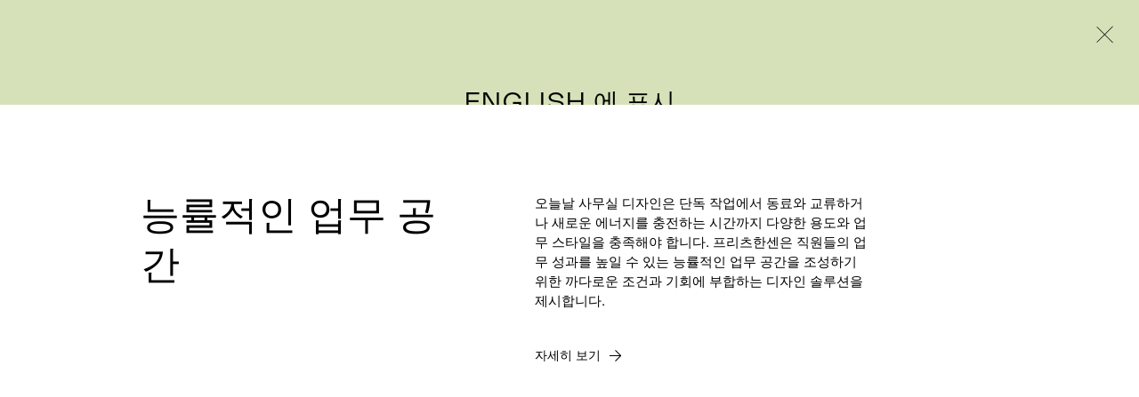

--- FILE ---
content_type: text/html; charset=utf-8
request_url: https://www.fritzhansen.com/ko/theinvitingworkspace
body_size: 34846
content:
<!doctype html><html lang="en"><head>
        <!-- Hotjar Tracking Code for https://www.fritzhansen.com/en -->
        <script>
            (function(h,o,t,j,a,r){
                h.hj=h.hj||function(){(h.hj.q=h.hj.q||[]).push(arguments)};
                h._hjSettings={hjid:2998409,hjsv:6};
                a=o.getElementsByTagName('head')[0];
                r=o.createElement('script');r.async=1;
                r.src=t+h._hjSettings.hjid+j+h._hjSettings.hjsv;
                a.appendChild(r);
            })(window,document,'https://static.hotjar.com/c/hotjar-','.js?sv=');
        </script>
          <!-- Pixel Code with Cookie Information SDK -->
<script> // comment this ine to enable syntax check of the script
     window.addEventListener(
          "CookieInformationConsentGiven",
          function (event) {
            if (CookieInformation.getConsentGivenFor("cookie_cat_marketing")) {
              // Xandr Universal Pixel
              !(function (e, i) {
                if (!e.pixie) {
                  var n = (e.pixie = function (e, i, a) {
                    n.actionQueue.push({
                      action: e,
                      actionValue: i,
                      params: a,
                    });
                  });
                  n.actionQueue = [];
                  var a = i.createElement("script");
                  (a.async = !0), (a.src = "//acdn.adnxs.com/dmp/up/pixie.js");
                  var t = i.getElementsByTagName("head")[0];
                  t.insertBefore(a, t.firstChild);
                }
              })(window, document);
              pixie("init", "7297a090-6cb8-4c14-8026-de16fd1535aa");
              pixie('event', 'PageView');
            }
          },
          false
        );
        </script>
<!-- End of Pixel Code with Cookie Information SDK -->
<title data-react-helmet="true">편안한 업무 공간</title>
          <meta property="og:site_name" content="">
<meta property="og:type" content="">
<meta name="twitter:card" content="">
<meta name="twitter:site" content="">
<link rel="canonical" href="https://www.fritzhansen.com/ko/theinvitingworkspace">
<meta http-equiv="content-language" content="ko">
<link rel="alternate" href="https://www.fritzhansen.com/en/theinvitingworkspace" hreflang = "en">
<link rel="alternate" href="https://www.fritzhansen.com/da/theinvitingworkspace" hreflang = "da">
<link rel="alternate" href="https://www.fritzhansen.com/de/theinvitingworkspace" hreflang = "de">
<link rel="alternate" href="https://www.fritzhansen.com/ja/theinvitingworkspace" hreflang = "ja">
<link rel="alternate" href="https://www.fritzhansen.com/zh-cn/theinvitingworkspace" hreflang = "zh-CN">
<meta name="description" content="">
<meta property="og:url" content="https://www.fritzhansen.com/ko/theinvitingworkspace">
<meta property="og:title" content="편안한 업무 공간">
<meta property="og:description" content="">
<meta name="image" property="og:image" content="">
<meta name="image" property="og:image:secure" content="">
<meta name="twitter:image" content="">
<meta name="twitter:title" content="편안한 업무 공간">
<meta name="twitter:description" content="">
<meta charset="utf-8"/><meta name="viewport" content="width=device-width,initial-scale=1,shrink-to-fit=no"/><meta name="theme-color" content="#000000"/><link rel="apple-touch-icon" sizes="180x180" href="/dist/ConsumersAndProfessionals/apple-touch-icon.png"/><link rel="icon" type="image/png" sizes="32x32" href="/dist/ConsumersAndProfessionals/favicon-32x32.png"/><link rel="icon" type="image/png" sizes="16x16" href="/dist/ConsumersAndProfessionals/favicon-16x16.png"/><link rel="manifest" href="/dist/ConsumersAndProfessionals/site.webmanifest" crossorigin="use-credentials"/><link rel="mask-icon" href="/dist/ConsumersAndProfessionals/safari-pinned-tab.svg" color="#5bbad5"/><meta name="msapplication-TileColor" content="#ffc40d"/><meta name="theme-color" content="#ffffff"/><link href="/dist/ConsumersAndProfessionals/static/css/styles.f84c0f91.chunk.css" rel="stylesheet"></head><body>
            
            <script type="application/ld+json">{"@graph":[{"@context":"https://schema.org","@type":"WebPage","@id":"#sub-categories","name":"편안한 업무 공간","description":"","url":"https://inner-contentapi-fritzhansen-com.01.idoedge.com/sitecore/api/jss/viewbag/getviewbag?sc_lang=ko&sc_apikey=%7BDDD3C38E-97E0-4293-AFEC-B1302588AD58%7D&item=bdbb7780-d397-45b0-9a68-fa93732a3d5d"}],"@context":"https://schema.org"}</script>
            
        <!-- Google Tag Manager (noscript) -->
            <noscript><iframe src="https://www.googletagmanager.com/ns.html?id=GTM-TV5X5TW"
            height="0" width="0" style="display:none;visibility:hidden"></iframe></noscript>
        <!-- End Google Tag Manager (noscript) -->
        <!-- Xandr Universal Pixel - PageView Event -->
        <noscript><img src="https://ib.adnxs.com/pixie?pi=7297a090-6cb8-4c14-8026-de16fd1535aa&e=PageView&script=0" width="1" height="1" style="display:none"/></noscript>
        <noscript>You need to enable JavaScript to run this app.</noscript><div id="root"><div class="notifications-controller"></div><div class="mode-switch" style="--c-s-mode-switch-bc:#000000"><div class="mode-switch__container"><p class="mode-switch__bodytext"><span class="animation--fade-in"></span></p><div class="mode-switch__buttons"><button class="button is-inactive"><span class="animate--fade-in">레지덴시얼</span></button><button class="button"><span class="animate--fade-in">프로페셔널</span></button></div><div class="mode-switch__country-selector mode-switch__country-selector--desktop"><div class="country-select-button"><button class=""><span class="icon"><svg class="svg-icon svg-icon--chevron  " width="22" height="19" viewBox="0 0 22 11" xmlns="http://www.w3.org/2000/svg"><path fill-rule="evenodd" clip-rule="evenodd" d="M10.947 10.186L20.54.593l.707.707-10.3 10.3L.647 1.3l.707-.707 9.593 9.593z"></path></svg></span></button></div></div><div class="mode-switch__country-selector mode-switch__country-selector--mobile"><button><svg class="svg-icon svg-icon--globe  " xmlns="http://www.w3.org/2000/svg" viewBox="0 0 16 16"><path d="M8 0c4.414 0 8 3.586 8 8 0 4.34-3.47 7.872-7.781 7.99a2.086 2.086 0 0 1-.438 0C3.47 15.872 0 12.34 0 8c0-4.414 3.586-8 8-8Zm.333.719v3.614h2.532a9.474 9.474 0 0 0-.573-1.614c-.55-1.15-1.246-1.834-1.959-2Zm-.666 0c-.713.166-1.409.85-1.959 2a9.471 9.471 0 0 0-.573 1.614h2.532V.72Zm2.208.198c.387.403.733.909 1.02 1.51.27.562.501 1.207.678 1.906h2.77A7.328 7.328 0 0 0 9.876.917Zm-3.75 0a7.328 7.328 0 0 0-4.469 3.416h2.771c.177-.7.408-1.344.677-1.906A5.763 5.763 0 0 1 6.125.917ZM14.698 5h-2.98c.164.829.253 1.73.272 2.667h3.333A7.298 7.298 0 0 0 14.698 5ZM11.03 5H8.333v2.667h2.99c-.02-.946-.12-1.847-.292-2.667ZM7.667 5H4.969a14.64 14.64 0 0 0-.292 2.667h2.99V5ZM4.28 5H1.302a7.3 7.3 0 0 0-.625 2.667H4.01c.02-.938.108-1.838.271-2.667Zm11.042 3.333H11.99A15.426 15.426 0 0 1 11.719 11h2.979a7.3 7.3 0 0 0 .625-2.667Zm-4 0h-2.99V11h2.698c.172-.819.272-1.72.292-2.667Zm-3.656 0h-2.99c.02.948.12 1.848.292 2.667h2.698V8.333Zm-3.657 0H.677c.041.947.258 1.847.625 2.667h2.98a15.43 15.43 0 0 1-.272-2.667Zm10.344 3.334h-2.781a10.213 10.213 0 0 1-.677 1.896 5.845 5.845 0 0 1-1.031 1.53 7.33 7.33 0 0 0 4.49-3.426Zm-3.49 0h-2.53v3.625c.712-.169 1.408-.871 1.958-2.021a9.4 9.4 0 0 0 .573-1.604Zm-3.197 0H5.135c.16.594.347 1.132.573 1.604.55 1.15 1.246 1.852 1.959 2.02v-3.624Zm-3.24 0H1.646a7.33 7.33 0 0 0 4.49 3.427 5.845 5.845 0 0 1-1.032-1.531c-.269-.563-.5-1.199-.677-1.896Z"></path></svg></button></div></div></div><header class="site-header"><div class="main-header"><nav class="main-header__nav d-n-vp5"><ul class="main-header__list"></ul></nav><a aria-current="page" class="main-header__logo t-title-1 active" href="/"><div class="logo-animation"><div class="logo-animation__outer"><div class="logo-animation__wrapper"><div class="logo-animation__fritz" style="width:92px"><svg class="logo-animation__fritz-svg" xmlns="http://www.w3.org/2000/svg" viewBox="0 0 471 120"><path class=" " d="M470.61 100.584v16.198h-89.937v-12.341l65.287-84.846h-63.745V3.397h86.852v12.342l-65.287 84.845zM367.556 19.596h-42.422v97.186h-17.741V19.596h-41.798V3.397h101.961zm-137.134 97.186h17.74V3.397h-17.74zm-70.658-62.014c15.272 0 23.139-5.863 23.139-17.895 0-12.187-7.867-18.05-23.139-18.05h-37.796v35.945zm43.039 62.014h-18.82l-3.703-25.299c-2.159-14.963-8.33-22.059-22.214-22.059h-36.098v47.358h-17.741V3.397h56.616c26.224 0 40.571 12.187 40.571 32.088 0 14.5-7.867 23.603-19.591 27.305 8.793 3.547 14.038 10.798 16.198 24.066zM17.68 19.441v32.395h60.164v15.426H17.68v49.52H-.06V3.397h83.612v16.044z" fill-rule="evenodd"></path></svg></div><div class=" logo-animation__hansen " style="width:150px;padding-left:16px"><svg class="logo-animation__hansen-svg" xmlns="http://www.w3.org/2000/svg" viewBox="0 0 723 120"><path class=" " d="M723 3.397v113.385h-27.92l-56.62-96.878h-1.08l.31 96.878h-17.28V3.397h27.93l56.61 96.879h1.08l-.31-96.879zm-129.15 97.649v15.736h-84.23V3.397h83.61v15.736h-65.87v31.778h60.16v15.118h-60.16v35.017zM381.236 85.469l17.739-6.633c3.085 14.656 12.495 25.917 36.716 25.917 21.129 0 30.699-7.712 30.699-17.74 0-31.007-80.837-4.327-80.837-53.074C385.553 13.42 404.992 0 432.452 0 463 0 479.04 16.044 482.59 34.402l-17.74 6.631c-3.09-14.5-11.42-25.607-32.709-25.607-18.973 0-28.538 7.714-28.538 17.74 0 31.008 80.837 4.327 80.837 53.076 0 20.517-19.44 33.937-49.06 33.937-34.553 0-50.597-16.042-54.144-34.71zM356.922 3.397v113.385h-27.923l-56.614-96.878h-1.08l.308 96.878h-17.278V3.397h27.923l56.614 96.879h1.081l-.31-96.879zM196.236 64.178l-17.895-47.206-18.05 47.206zm6.015 15.889h-47.976l-13.885 36.715h-18.048L166.924 3.397h23.448l44.584 113.385h-18.821zm-99.226-76.67v113.385H85.284V66.647H19.413v50.135H1.672V3.397h17.741v46.896h65.871V3.397z" fill-rule="evenodd"></path></svg></div><div class="logo-animation__dot-a" style="opacity:0"><svg class="logo-animation__dot-a-svg" viewBox="0 0 21 120" xmlns="http://www.w3.org/2000/svg"><path class=" " d="m0 96.33h20.17v20.17h-20.17z" fill-rule="evenodd"></path></svg></div><div class="logo-animation__dot-b" style="opacity:0"><svg class="logo-animation__dot-b-svg" viewBox="0 0 21 120" xmlns="http://www.w3.org/2000/svg"><path class=" " d="m0 96.33h20.17v20.17h-20.17z" fill-rule="evenodd"></path></svg></div></div></div></div></a><nav class="main-header__nav d-n-vp5"><ul class="main-header__list"><li><button class="main-header__list-button"><span class="icon"><svg class="svg-icon svg-icon--burger  " width="24" height="10" viewBox="0 0 24 10" fill="none" xmlns="http://www.w3.org/2000/svg"><path d="M0 0h24v1H0zM0 9h24v1H0z"></path></svg></span></button></li></ul></nav><nav class="main-header__nav d-n d-f-vp5"><ul class="main-header__list" style="opacity:0"><li style="opacity:0;transform:translateY(20px) translateZ(0)"><button class="main-header__item"><span>제품</span></button></li><li style="opacity:0;transform:translateY(20px) translateZ(0)"><button class="main-header__item"><span>인스퍼레이션 </span></button></li><li style="opacity:0;transform:translateY(20px) translateZ(0)"><button class="main-header__item"><span>회사 소개</span></button></li></ul><ul class="main-header__list"><li><a class="main-header__list-button" href="/ko/stores"><span class="icon"><svg class="svg-icon svg-icon--map-marker  " width="12" height="19" viewBox="0 0 12 19" fill="none" xmlns="http://www.w3.org/2000/svg"><path d="M6 5C6.55 5 7 5.45 7 6C7 6.55 6.55 7 6 7C5.45 7 5 6.55 5 6C5 5.45 5.45 5 6 5ZM6 4C4.9 4 4 4.9 4 6C4 7.1 4.9 8 6 8C7.1 8 8 7.1 8 6C8 4.9 7.1 4 6 4Z"></path><path d="M6.00004 0C1.62004 0 -1.27996 4.53 0.570044 8.49L5.50004 19H6.50004L11.43 8.49C13.28 4.53 10.38 0 6.00004 0ZM10.49 8.08L6.00004 17.64L1.51004 8.08C0.770044 6.48 0.910044 4.66 1.88004 3.2C2.82004 1.8 4.32004 1 6.00004 1C7.68004 1 9.18004 1.8 10.12 3.2C11.09 4.66 11.23 6.48 10.49 8.08Z"></path></svg></span></a></li><li><button class="main-header__list-button"><span class="icon"><svg class="svg-icon svg-icon--user  " width="14" height="19" viewBox="0 0 14 19" xmlns="http://www.w3.org/2000/svg"><path d="M7 1C8.65 1 10 2.35 10 4C10 5.65 8.65 7 7 7C5.35 7 4 5.65 4 4C4 2.35 5.35 1 7 1ZM7 0C4.79 0 3 1.79 3 4C3 6.21 4.79 8 7 8C9.21 8 11 6.21 11 4C11 1.79 9.21 0 7 0Z"></path><path d="M14 19H13V12.25L10.16 10.3L7 13.44L3.84 10.3L1 12.25V19H0V11.72L3.95 9L7 12.03L10.05 9L14 11.72V19Z"></path></svg></span></button></li><li><a class="main-header__list-button" href="/ko/search"><span class="icon"><svg class="svg-icon svg-icon--magnifier  " width="16" height="19" viewBox="0 0 16 19" xmlns="http://www.w3.org/2000/svg"><path d="M16 18.35L11.21 12.58C12.9 11.3 14 9.28 14 7C14 3.14 10.86 0 7 0C3.14 0 0 3.14 0 7C0 10.86 3.14 14 7 14C8.22 14 9.37 13.68 10.37 13.13L15.23 19L16 18.35ZM1 7C1 3.69 3.69 1 7 1C10.31 1 13 3.69 13 7C13 10.31 10.31 13 7 13C3.69 13 1 10.31 1 7Z"></path></svg></span></a></li></ul></nav></div></header><div class="layout"><div class="layout__container"><div class="mode-container"><div class="hero-linear hero-linear--center-image" style="--hero-bgc:"><div class="hero-linear__content"><div class="hero-linear__headline"><h1>능률적인 업무 공간</h1></div><div class="hero-linear__text"><p>오늘날 사무실 디자인은 단독 작업에서 동료와 교류하거나 새로운 에너지를 충전하는 시간까지 다양한 용도와 업무 스타일을 충족해야 합니다. 프리츠한센은 직원들의 업무 성과를 높일 수 있는 능률적인 업무 공간을 조성하기 위한 까다로운 조건과 기회에 부합하는 디자인 솔루션을 제시합니다.</p><a class="nav-button is-link" href="/ko/theinvitingworkspace/rethinking-tomorrows-workspace" title="" aria-current="page" target=""><span class="text">자세히 보기 </span><span class="icon"><svg class="svg-icon svg-icon--arrow-small  " width="13" height="13" viewBox="0 0 13 13" xmlns="http://www.w3.org/2000/svg"><path d="M13 6.16L6.84 0L6.14 0.71L11.43 6H0V7H11.43L6.14 12.29L6.85 13L13 6.85V6.16Z"></path></svg></span></a></div></div><div class="hero-linear__image"><a class="link-wrapper link-wrapper--internal" href="/ko/theinvitingworkspace/rethinking-tomorrows-workspace"><div class=" media-focal"><span class=" lazy-load-image-background opacity" style="background-image:;background-size:;display:inline-block"><span class="media-focal__image" style="display:inline-block"></span></span><button class="media-focal__save-button"><span class="text">이미지 저장</span><span class="icon"><svg class="svg-icon svg-icon--plus  is-inverted" width="9" height="9" viewBox="0 0 9 9" fill="none" xmlns="http://www.w3.org/2000/svg"><path d="M4.125 0 h0.75 v9 h-0.75 z"></path><path d="M9 4.125 v0.75 H0 v-0.75 z"></path></svg></span></button><span class="media-focal__play-icon"><svg class="svg-icon svg-icon--play  " width="29" height="35" viewBox="0 0 29 35" xmlns="http://www.w3.org/2000/svg"><path d="M28.726 17.5605L0.797576 0.667268V34.4538L28.726 17.5605Z" fill="white"></path></svg></span></div></a></div></div><hr class="spacer"/><div class="stories"><div class="stories__tiles"></div></div><div class="raw-html-module"><div><a id="ceciliemanz"></a></div></div><div class="raw-html-module"><div><a id="marielouise"></a></div></div><div class="raw-html-module"><div><a id="qanda"></a></div></div><div class="feature-small"><div class="feature-small__wrapper" style="--feature-small-bgc:"><div class="feature-small__text-wrapper"><div class="text-tile"><div class="text-tile__headline"><a class="link-wrapper link-wrapper--internal" href="/ko/sales-support/regional-contacts"><h2>프로젝트 어시스턴트 </h2></a></div><div class="text-tile__bodytext"><a class="link-wrapper link-wrapper--internal" href="/ko/sales-support/regional-contacts"><rich-text>사용자 지정 구성, 소재 선택, 가격, 샘플 및 프로젝트에 대한 가이드 등 제품에 대한 정보가 필요하실 경우 연락주세요.</rich-text></a></div><div class="text-tile__link"><a class="nav-button is-outlined" href="/ko/sales-support/regional-contacts" title="" aria-current="page" target=""><span class="text">연락처 찾기 </span><span class="icon"><svg class="svg-icon svg-icon--arrow-small  " width="13" height="13" viewBox="0 0 13 13" xmlns="http://www.w3.org/2000/svg"><path d="M13 6.16L6.84 0L6.14 0.71L11.43 6H0V7H11.43L6.14 12.29L6.85 13L13 6.85V6.16Z"></path></svg></span></a></div></div></div><div class="feature-small__image"><a href="/ko/sales-support/regional-contacts" target=""><div class=" media-focal"><span class=" lazy-load-image-background opacity" style="background-image:;background-size:;display:inline-block"><span class="media-focal__image" style="display:inline-block"></span></span><button class="media-focal__save-button"><span class="text">이미지 저장</span><span class="icon"><svg class="svg-icon svg-icon--plus  is-inverted" width="9" height="9" viewBox="0 0 9 9" fill="none" xmlns="http://www.w3.org/2000/svg"><path d="M4.125 0 h0.75 v9 h-0.75 z"></path><path d="M9 4.125 v0.75 H0 v-0.75 z"></path></svg></span></button><span class="media-focal__play-icon"><svg class="svg-icon svg-icon--play  " width="29" height="35" viewBox="0 0 29 35" xmlns="http://www.w3.org/2000/svg"><path d="M28.726 17.5605L0.797576 0.667268V34.4538L28.726 17.5605Z" fill="white"></path></svg></span></div></a></div></div></div></div></div></div><div class="site-footer__upper-part"><div class="site-footer__newsletter-signup"><div class="newsletter-signup"><h2 class="newsletter-signup__headline">프리츠한센 뉴스레터</h2><div class="newsletter-signup__button"><a class="nav-button is-outlined" href="/ko/sign-up" title="" aria-current="page" target="_blank"><span class="text">Register</span></a></div></div></div><div class="site-footer__some"><h4 class="site-footer__headline">팔로우 </h4><div class="site-footer__some-icons"><div class="site-footer__some-icons__item"><a href="https://www.facebook.com/fritzhansen1872" target="_blank"><img src="https://cloudinary.fritzhansen.com/-/media/images/images/social-media/microsoftteams-image-(2).png?h=126&amp;iar=0&amp;w=86"/></a></div><div class="site-footer__some-icons__item"><a href="https://www.instagram.com/fritzhansen/" target="_blank"><img src="https://cloudinary.fritzhansen.com/-/media/images/images/social-media/microsoftteams-image-(3).png?h=126&amp;iar=0&amp;w=126"/></a></div><div class="site-footer__some-icons__item"><a href="https://dk.linkedin.com/company/fritzhansen" target="_blank"><img src="https://cloudinary.fritzhansen.com/-/media/images/images/social-media/microsoftteams-image-(6).png?h=126&amp;iar=0&amp;w=126"/></a></div><div class="site-footer__some-icons__item"><a href="https://www.pinterest.com/fritzhansen/" target="_blank"><img src="https://cloudinary.fritzhansen.com/-/media/images/images/social-media/microsoftteams-image-(5).png?h=126&amp;iar=0&amp;w=126"/></a></div><div class="site-footer__some-icons__item"><a href="https://www.youtube.com/user/RepublicFritzHansen" target="_blank"><img src="https://cloudinary.fritzhansen.com/-/media/images/images/social-media/microsoftteams-image-(4).png?h=126&amp;iar=0&amp;w=126"/></a></div></div></div><div class="site-footer__contact"><h4 class="site-footer__headline">연락처</h4><span class="contact-links-group"><span class="contact-links-group__item"><a href="tel:+45 48 17 23 00"><span>+45 48 17 23 00</span></a></span><span class="contact-links-group__item"><a href="mailto:info@fritzhansen.com"><span>info@fritzhansen.com</span></a></span></span></div><div class="site-footer__stores"><h4 class="site-footer__headline">스토어 찾기</h4><div class="site-footer__store-locator"><svg class="svg-icon svg-icon--map-marker site-footer__map-marker-icon " width="12" height="19" viewBox="0 0 12 19" fill="none" xmlns="http://www.w3.org/2000/svg"><path d="M6 5C6.55 5 7 5.45 7 6C7 6.55 6.55 7 6 7C5.45 7 5 6.55 5 6C5 5.45 5.45 5 6 5ZM6 4C4.9 4 4 4.9 4 6C4 7.1 4.9 8 6 8C7.1 8 8 7.1 8 6C8 4.9 7.1 4 6 4Z"></path><path d="M6.00004 0C1.62004 0 -1.27996 4.53 0.570044 8.49L5.50004 19H6.50004L11.43 8.49C13.28 4.53 10.38 0 6.00004 0ZM10.49 8.08L6.00004 17.64L1.51004 8.08C0.770044 6.48 0.910044 4.66 1.88004 3.2C2.82004 1.8 4.32004 1 6.00004 1C7.68004 1 9.18004 1.8 10.12 3.2C11.09 4.66 11.23 6.48 10.49 8.08Z"></path></svg><a href="/ko/stores"><span>매장 찾기</span></a></div></div></div><footer class="site-footer"><div class="site-footer__lower-part"><div class="site-footer__nav-list--mobile"></div><div class="site-footer__nav-list"></div><div class="site-footer__logo-wrapper"><div class="site-footer__footer-logo"><svg class="svg-icon is-inverted" width="145" height="26" viewBox="0 0 147 26" xmlns="http://www.w3.org/2000/svg"><path d="M18.45 4.177V.745H.531V25h3.795V14.407h12.903v-3.3H4.326v-6.93H18.45zM18.364 25h4.323v-4.323h-4.323V25zM46.744.745v10.032h-14.09V.745h-3.796V25h3.795V14.275h14.091V25h3.795V.745h-3.795zM56.746 25h4.322v-4.323h-4.322V25zM68.632.415c-.363 3.036-2.475 4.323-6.831 4.323v3.564c3.168-.033 4.983-.561 6.17-1.848V25h3.796V.415h-3.135zm25.513 11.781c3.234-.99 4.917-2.904 4.917-5.412 0-3.564-3.267-6.699-10.131-6.699-6.732 0-10.197 3.201-10.197 6.765 0 2.541 1.683 4.455 4.917 5.379-3.597 1.023-5.577 3.201-5.577 6.039 0 3.927 3.333 7.392 10.791 7.392 7.392 0 10.857-3.531 10.857-7.458 0-2.871-1.947-5.016-5.577-6.006zM82.529 7.048c0-2.211 2.277-3.696 6.336-3.696 4.092 0 6.402 1.485 6.402 3.696 0 2.178-2.277 3.696-6.369 3.696-4.059 0-6.369-1.518-6.369-3.696zm6.402 15.345c-4.752 0-7.062-1.848-7.062-4.29s2.277-4.323 7.029-4.323c4.719 0 7.029 1.881 7.029 4.323s-2.277 4.29-6.996 4.29zM123.265.745h-19.833v8.712h3.63V4.111h11.715c-4.521 5.016-7.623 11.649-9.306 20.889h4.059c1.749-9.702 4.851-16.5 9.735-21.615V.745zm10.192 20.79l6.204-4.785c5.412-4.125 6.369-6.303 6.369-9.042 0-4.455-3.333-7.623-9.174-7.623-6.204 0-9.537 3.663-10.131 7.953l3.696 1.386c.363-3.465 2.178-5.841 6.369-5.841 3.3 0 5.214 1.782 5.214 4.29 0 1.815-.825 3.399-5.412 6.996l-9.636 7.425V25h19.8v-3.465h-13.299z"></path></svg></div><div class="site-footer__footer-logo"></div></div></div></footer></div><script type="application/json" id="__JSS_STATE__">{"sitecore":{"context":{"pageEditing":false,"site":{"name":"ConsumersAndProfessionals"},"pageState":"normal","language":"ko","allowOrder":false,"isGoogleBot":false,"deliveryTextsFallback":{"dk":"2-4 weeks","en":"1-3 weeks"},"notInEcomMarket":"Please note that we do not ship directly to the selected destination. Orders can be placed with your local store.","PDPNotOnEcomMarket":"Buying online? This is our website for {{currentMarket}}. From here we do not offer online purchasing. Orders can be placed with your local store.","deliveryCostsNoticeLinkUrl":"\u002Fko\u002Fsales-support\u002Fterms-and-conditions\u002Fterms-and-conditions-of-sale","deliveryCostsNoticeLinkDescription":"+배송비","deliveryCostsNoticeThreshold":"{\"dk\":499,\"de\":69,\"se\":749,\"nl\":50,\"fi\":89,\"at\":69,\"be\":69,\"lu\":69,\"ie\":89,\"fr\":69,\"it\":69,\"es\":69,\"pt\":69,\"gb\":89,\"no\":769,\"ch\":69,\"us\":150}","deliveryCostsNoticeDisabled":false,"klarnaMarkets":"se,dk,de,no","klarnaMarketThreshold":"{\"dk\":100000000,\"se\":1000000000,\"de\":100000000,\"no\":100000000}","klarnaScripts":{"de":{"environment":"production","clientId":"3d9ced11-7c89-5718-9fb5-55d67d193369","src":"https:\u002F\u002Fjs.klarna.com\u002Fweb-sdk\u002Fv1\u002Fklarna.js"},"dk":{"environment":"production","clientId":"78dbec4f-5bd5-55cc-925b-45947a7b04cc","src":"https:\u002F\u002Fjs.klarna.com\u002Fweb-sdk\u002Fv1\u002Fklarna.js"},"no":{"environment":"production","clientId":"de760a6a-bb10-5912-ab45-59c6518a7540","src":"https:\u002F\u002Fjs.klarna.com\u002Fweb-sdk\u002Fv1\u002Fklarna.js"},"se":{"environment":"production","clientId":"0f086b1e-fabe-5194-b42e-a812a28978db","src":"https:\u002F\u002Fjs.klarna.com\u002Fweb-sdk\u002Fv1\u002Fklarna.js"}},"basketNotification":"","basketNotificationDisabledMarkets":"us"},"route":{"name":"theinvitingworkspace","displayName":"theinvitingworkspace","fields":{"headerIsInvertedProfessional":{"value":false},"headerIsInvertedResidential":{"value":false},"headerIsUnchanging":{"value":false},"switchToProfessionalMode":{"value":false},"pageTitle":{"value":"편안한 업무 공간"},"metaImage":{"value":{}},"metaTwitterCardType":null,"metaOpenGraphType":null,"metaDescription":{"value":""},"teaserTags":[],"teaserTitle":{"value":"편안한 업무 공간"},"teaserComponentBackground":{"value":""},"teaserSecondaryMedia":null,"teaserDescription":{"value":""},"teaserButtonText":{"value":""},"teaserPrimaryMedia":{"id":"203cb913-aa22-4ff5-a23b-70b35e4ebe05","url":"\u002Ftheinvitingworkspace\u002Fpage-components\u002Fmedia","fields":{"video":{"value":{"href":""}},"image":{"value":{"src":"https:\u002F\u002Fcloudinary.fritzhansen.com\u002F-\u002Fmedia\u002Fimages\u002Fimages\u002Fstyled-images\u002Fthe-inviting-workspace\u002Fheroimg01_multifunctionspace_v04.jpg?h=2500&iar=0&w=4000","alt":"","width":"4000","height":"2500","id":"a1f548e3-ac0b-4a5c-bfc7-8c03817d7ea5"}},"overlayStrength":{"value":""},"videoFocalPoint":{"value":""},"videoShowControls":{"value":false}}},"EnableHttpCache":{"value":false},"HttpCacheDurationSeconds":{"value":""},"pageIsRestricted":{"value":false}},"databaseName":"web","deviceId":"fe5d7fdf-89c0-4d99-9aa3-b5fbd009c9f3","itemId":"bdbb7780-d397-45b0-9a68-fa93732a3d5d","itemLanguage":"ko","itemVersion":1,"layoutId":"36892608-434a-54a1-8848-39e1c5c84e6f","templateId":"fa39711f-8e74-567d-ba97-dc92b9af6cb3","templateName":"App Route","placeholders":{"main-professional":[{"uid":"fa28c6b9-f8e7-4af3-a9dc-eacf82b65f79","componentName":"HeroLinear","dataSource":"{AEE8E45A-6BDD-48AA-98EC-9732633A021C}","params":{},"fields":{"button":{"id":"b5dff8ed-f0bc-4cf0-8f7b-1399c54a1629","url":"\u002Ftheinvitingworkspace\u002Fpage-components\u002Fhero-1-large-image\u002Fbutton","fields":{"style":{"value":"link"},"isInverted":{"value":false},"link":{"value":{"href":"\u002Fko\u002Ftheinvitingworkspace\u002Frethinking-tomorrows-workspace","text":"자세히 보기 ","anchor":"","linktype":"internal","class":"","title":"","target":"","querystring":"","id":"{3477B9BB-FDED-4150-8840-66475C02BD9B}"}},"hasArrow":{"value":true},"videoType":{"value":"Vimeo"},"videoId":{"value":""}}},"media":{"id":"181938c7-a6a4-4d80-a0e4-eed3c93652b5","url":"\u002Ftheinvitingworkspace\u002Fpage-components\u002Fhero-1-large-image\u002Fmedia","fields":{"video":{"value":{"href":""}},"image":{"value":{"src":"https:\u002F\u002Fcloudinary.fritzhansen.com\u002F-\u002Fmedia\u002Fimages\u002Fimages\u002Fstyled-images\u002Fthe-inviting-workspace\u002Fheroimg01_multifunctionspace_v04.jpg?h=2500&iar=0&w=4000","alt":"","width":"4000","height":"2500","id":"a1f548e3-ac0b-4a5c-bfc7-8c03817d7ea5"}},"overlayStrength":{"value":""},"videoFocalPoint":{"value":""},"videoShowControls":{"value":false}}},"backgroundColorHex":{"value":""},"headlineType":{"value":"h1"},"headline":{"value":"능률적인 업무 공간"},"isInverted":{"value":false},"bodyText":{"value":"오늘날 사무실 디자인은 단독 작업에서 동료와 교류하거나 새로운 에너지를 충전하는 시간까지 다양한 용도와 업무 스타일을 충족해야 합니다. 프리츠한센은 직원들의 업무 성과를 높일 수 있는 능률적인 업무 공간을 조성하기 위한 까다로운 조건과 기회에 부합하는 디자인 솔루션을 제시합니다."},"centeredMedia":{"value":true},"bodyText2":{"value":""},"readMoreButtonText":{"value":""}}},{"uid":"953513ba-50da-4387-9156-d5221dc311c6","componentName":"Spacer","dataSource":"","params":{}},{"uid":"6a9e359f-702b-4bcf-8788-53cb72385b51","componentName":"StoriesController","dataSource":"{624FCC3D-2AFF-4B1A-BD30-3623A71D6790}","params":{},"fields":{"data":{"layout":"","texts":{"filterText":{"field":{"value":""}},"loadMoreText":{"field":{"value":"See more"}}},"tags":{"list":{"values":[{"id":{"field":{"value":""}},"title":{"field":{"value":""}}},{"id":{"field":{"value":"디자이너"}},"title":{"field":{"value":"디자이너"}}},{"id":{"field":{"value":"인스퍼레이션"}},"title":{"field":{"value":"인스퍼레이션"}}}]}},"stories":{"values":[{"id":"98f70a28-4e03-4b8b-b6c3-dfb5ff1ced8a","headline":{"field":{"value":"Cecilie Manz Workspace"}},"bodyText":{"field":{"value":""}},"link":"\u002Fko\u002Ftheinvitingworkspace\u002Fcecilie-manz","image":{"value":{"fields":{"video":{"value":{"href":""}},"image":{"value":{"src":"https:\u002F\u002Fcloudinary.fritzhansen.com\u002F-\u002Fmedia\u002Fimages\u002Fimages\u002Finspiration\u002Fthe-journal\u002Fcecilie-manz\u002Ffh_cm__0333_srgb_high.jpg?h=5236&iar=0&w=3000","alt":"","width":"3000","height":"5236","id":"78a7ab5d-96af-456b-8235-b4500902e032"}},"overlayStrength":{"value":""},"videoFocalPoint":{"value":""},"videoShowControls":{"value":false}}}},"tags":{"values":[{"id":{"field":{"value":"디자이너"}},"title":{"field":{"value":"디자이너"}}}]}},{"id":"c342e3bf-823a-4a40-843a-f040ff344238","headline":{"field":{"value":"하이브리드 업무 공간 "}},"bodyText":{"field":{"value":""}},"link":"\u002Fko\u002Ftheinvitingworkspace\u002Fhybrid-workplaces","image":{"value":{"fields":{"video":{"value":{"href":""}},"image":{"value":{"src":"https:\u002F\u002Fcloudinary.fritzhansen.com\u002F-\u002Fmedia\u002Fimages\u002Fimages\u002Fstyled-images\u002Fthe-inviting-workspace\u002Fhybrid-workspaces\u002Ffh_open-space_plenum_jh1004muts_new.jpg?h=2304&iar=0&w=4096","alt":"","width":"4096","height":"2304","id":"70e1954b-879f-44a1-b038-7cf1062527ed"}},"overlayStrength":{"value":""},"videoFocalPoint":{"value":""},"videoShowControls":{"value":false}}}},"tags":{"values":[{"id":{"field":{"value":"인스퍼레이션"}},"title":{"field":{"value":"인스퍼레이션"}}}]}},{"id":"a38bd67f-7dea-4dfe-81ea-215c31deeceb","headline":{"field":{"value":"In conversation with: Kasper Salto"}},"bodyText":{"field":{"value":""}},"link":"\u002Fko\u002Ftheinvitingworkspace\u002Fkasper-salto","image":{"value":{"fields":{"video":{"value":{"href":""}},"image":{"value":{"src":"https:\u002F\u002Fcloudinary.fritzhansen.com\u002F-\u002Fmedia\u002Fimages\u002Fimages\u002Finspiration\u002Fdesigners\u002Fkasper-salto\u002F_dsf6804_tinyfinal.jpg?h=1650&iar=0&w=2200","alt":"","width":"2200","height":"1650","id":"171ff2e3-82d5-4ca3-8d58-2bf20b1a1ffc"}},"overlayStrength":{"value":""},"videoFocalPoint":{"value":""},"videoShowControls":{"value":false}}}},"tags":{"values":[{"id":{"field":{"value":"디자이너"}},"title":{"field":{"value":"디자이너"}}}]}},{"id":"302cf14d-a0e3-45ef-86a9-663ea3655d3b","headline":{"field":{"value":"2023년 사무실 계획 "}},"bodyText":{"field":{"value":""}},"link":"\u002Fko\u002Ftheinvitingworkspace\u002Foffice-planning-in-2023","image":{"value":{"fields":{"video":{"value":{"href":""}},"image":{"value":{"src":"https:\u002F\u002Fcloudinary.fritzhansen.com\u002F-\u002Fmedia\u002Fimages\u002Fimages\u002Fstyled-images\u002Fthe-inviting-workspace\u002Foffice-planning-2023\u002Foffice-planning-2023_01_top.jpg?h=1986&iar=0&w=3718","alt":"","width":"3718","height":"1986","id":"76e9297d-dd03-48f9-a628-b7a134e63f59"}},"overlayStrength":{"value":""},"videoFocalPoint":{"value":""},"videoShowControls":{"value":false}}}},"tags":{"values":[{"id":{"field":{"value":"인스퍼레이션"}},"title":{"field":{"value":"인스퍼레이션"}}}]}},{"id":"3477b9bb-fded-4150-8840-66475c02bd9b","headline":{"field":{"value":"내일의 업무 공간을 바라보는 새로운 시선 "}},"bodyText":{"field":{"value":""}},"link":"\u002Fko\u002Ftheinvitingworkspace\u002Frethinking-tomorrows-workspace","image":{"value":{"fields":{"video":{"value":{"href":""}},"image":{"value":{"src":"https:\u002F\u002Fcloudinary.fritzhansen.com\u002F-\u002Fmedia\u002Fimages\u002Fimages\u002Fstyled-images\u002Fthe-inviting-workspace\u002Fheroimg02_meetingroom_v03.jpg?h=2500&iar=0&w=4000","alt":"","width":"4000","height":"2500","id":"59627cf5-9a59-4850-a08a-e0ae1cbbc446"}},"overlayStrength":{"value":""},"videoFocalPoint":{"value":""},"videoShowControls":{"value":false}}}},"tags":{"values":[{"id":{"field":{"value":"인스퍼레이션"}},"title":{"field":{"value":"인스퍼레이션"}}}]}},{"id":"24f31db4-06a1-40a4-af4b-92aad2c9eed3","headline":{"field":{"value":"Uplifting the working experience"}},"bodyText":{"field":{"value":""}},"link":"\u002Fko\u002Ftheinvitingworkspace\u002Fuplifting-the-working-experience","image":{"value":{"fields":{"video":{"value":{"href":""}},"image":{"value":{"src":"https:\u002F\u002Fcloudinary.fritzhansen.com\u002F-\u002Fmedia\u002Fimages\u002Fimages\u002Fstyled-images\u002Ftiny2\u002F19870_pluralis-table-and-oxford-chair---styled-image.jpg?h=2333&iar=0&w=3500","alt":"","width":"3500","height":"2333","id":"be07e699-20b7-4ff9-a7a6-beb421a5047e"}},"overlayStrength":{"value":""},"videoFocalPoint":{"value":""},"videoShowControls":{"value":false}}}},"tags":{"values":[{"id":{"field":{"value":"인스퍼레이션"}},"title":{"field":{"value":"인스퍼레이션"}}}]}}]}}}},{"uid":"991373ee-9f24-407e-a85c-0ddbb473566b","componentName":"RawHTMLModule","dataSource":"{D506468F-0B6E-4589-A042-0A4F07674379}","params":{},"fields":{"isIndented":{"value":false},"HTML":{"value":"\u003Ca id=\"ceciliemanz\"\u003E\u003C\u002Fa\u003E"}}},{"uid":"ab54e16f-825e-438e-87d7-70839abf0f98","componentName":"RawHTMLModule","dataSource":"{044E4BAA-6DE8-4434-990E-A71BCDE7B60F}","params":{},"fields":{"isIndented":{"value":false},"HTML":{"value":"\u003Ca id=\"marielouise\"\u003E\u003C\u002Fa\u003E"}}},{"uid":"ba37471e-0095-438b-a2fd-9f059675db41","componentName":"RawHTMLModule","dataSource":"{167B51BB-2440-4939-B1FC-DD07AD96CED2}","params":{},"fields":{"isIndented":{"value":false},"HTML":{"value":"\u003Ca id=\"qanda\"\u003E\u003C\u002Fa\u003E"}}},{"uid":"026f2619-fa3a-4fc2-be81-167ba830d9bd","componentName":"FeatureSmall","dataSource":"{092AEE37-9858-4E2F-AC91-5CBE04DA5CB9}","params":{},"fields":{"bodyRight":{"value":false},"backgroundColorHex":{"value":""},"bodyText":{"value":"사용자 지정 구성, 소재 선택, 가격, 샘플 및 프로젝트에 대한 가이드 등 제품에 대한 정보가 필요하실 경우 연락주세요."},"headline":{"value":"프로젝트 어시스턴트 "},"tag":[],"button":{"id":"ad891da8-6533-4872-b93b-43fcf4679ec0","url":"\u002Fshared-components-across-the-site\u002Fpage-components_feature_small\u002Ffeature-small_project-assistance\u002Fbutton","fields":{"style":{"value":"ghost"},"isInverted":{"value":false},"link":{"value":{"href":"\u002Fko\u002Fsales-support\u002Fregional-contacts","id":"{1ADEB4F4-74EA-47C4-8E40-067CCF74C5F4}","querystring":"","target":"","text":"연락처 찾기 ","anchor":"","title":"","class":"","url":"\u002FConsumersAndProfessionals\u002Fhome\u002FSales Support\u002FRegional Contacts","linktype":"internal"}},"hasArrow":{"value":true},"videoType":{"value":"Vimeo"},"videoId":{"value":""}}},"media":{"id":"ac841b40-7f18-43e5-85d8-83ac62fa2f26","url":"\u002Fshared-components-across-the-site\u002Fpage-components_feature_small\u002Ffeature-small_project-assistance\u002Fmedia","fields":{"video":{"value":{"href":""}},"image":{"value":{"src":"https:\u002F\u002Fcloudinary.fritzhansen.com\u002F-\u002Fmedia\u002Fimages\u002Fimages\u002Finspiration\u002Freference-cases\u002Fcph-airport\u002Fcph-airport_hospitality_waiting-area_series-7.jpg?h=1962&iar=0&w=2953","alt":"","width":"2953","height":"1962","id":"b7d1a5ce-c7f2-424e-9961-279d3377ed21"}},"overlayStrength":{"value":""},"videoFocalPoint":{"value":""},"videoShowControls":{"value":false}}},"isInverted":{"value":false}}}],"main-residential":[{"uid":"64dc249d-a69b-4868-9ce7-6ea5b7bb757e","componentName":"HeroLinear","dataSource":"{AEE8E45A-6BDD-48AA-98EC-9732633A021C}","params":{},"fields":{"button":{"id":"b5dff8ed-f0bc-4cf0-8f7b-1399c54a1629","url":"\u002Ftheinvitingworkspace\u002Fpage-components\u002Fhero-1-large-image\u002Fbutton","fields":{"style":{"value":"link"},"isInverted":{"value":false},"link":{"value":{"href":"\u002Fko\u002Ftheinvitingworkspace\u002Frethinking-tomorrows-workspace","text":"자세히 보기 ","anchor":"","linktype":"internal","class":"","title":"","target":"","querystring":"","id":"{3477B9BB-FDED-4150-8840-66475C02BD9B}"}},"hasArrow":{"value":true},"videoType":{"value":"Vimeo"},"videoId":{"value":""}}},"media":{"id":"181938c7-a6a4-4d80-a0e4-eed3c93652b5","url":"\u002Ftheinvitingworkspace\u002Fpage-components\u002Fhero-1-large-image\u002Fmedia","fields":{"video":{"value":{"href":""}},"image":{"value":{"src":"https:\u002F\u002Fcloudinary.fritzhansen.com\u002F-\u002Fmedia\u002Fimages\u002Fimages\u002Fstyled-images\u002Fthe-inviting-workspace\u002Fheroimg01_multifunctionspace_v04.jpg?h=2500&iar=0&w=4000","alt":"","width":"4000","height":"2500","id":"a1f548e3-ac0b-4a5c-bfc7-8c03817d7ea5"}},"overlayStrength":{"value":""},"videoFocalPoint":{"value":""},"videoShowControls":{"value":false}}},"backgroundColorHex":{"value":""},"headlineType":{"value":"h1"},"headline":{"value":"능률적인 업무 공간"},"isInverted":{"value":false},"bodyText":{"value":"오늘날 사무실 디자인은 단독 작업에서 동료와 교류하거나 새로운 에너지를 충전하는 시간까지 다양한 용도와 업무 스타일을 충족해야 합니다. 프리츠한센은 직원들의 업무 성과를 높일 수 있는 능률적인 업무 공간을 조성하기 위한 까다로운 조건과 기회에 부합하는 디자인 솔루션을 제시합니다."},"centeredMedia":{"value":true},"bodyText2":{"value":""},"readMoreButtonText":{"value":""}}},{"uid":"4fe14047-f188-4a67-af12-ac4a321210a6","componentName":"Spacer","dataSource":"","params":{}},{"uid":"d4117a9c-b611-4a63-89c0-0723f1cc38db","componentName":"StoriesController","dataSource":"{624FCC3D-2AFF-4B1A-BD30-3623A71D6790}","params":{},"fields":{"data":{"layout":"","texts":{"filterText":{"field":{"value":""}},"loadMoreText":{"field":{"value":"See more"}}},"tags":{"list":{"values":[{"id":{"field":{"value":""}},"title":{"field":{"value":""}}},{"id":{"field":{"value":"디자이너"}},"title":{"field":{"value":"디자이너"}}},{"id":{"field":{"value":"인스퍼레이션"}},"title":{"field":{"value":"인스퍼레이션"}}}]}},"stories":{"values":[{"id":"98f70a28-4e03-4b8b-b6c3-dfb5ff1ced8a","headline":{"field":{"value":"Cecilie Manz Workspace"}},"bodyText":{"field":{"value":""}},"link":"\u002Fko\u002Ftheinvitingworkspace\u002Fcecilie-manz","image":{"value":{"fields":{"video":{"value":{"href":""}},"image":{"value":{"src":"https:\u002F\u002Fcloudinary.fritzhansen.com\u002F-\u002Fmedia\u002Fimages\u002Fimages\u002Finspiration\u002Fthe-journal\u002Fcecilie-manz\u002Ffh_cm__0333_srgb_high.jpg?h=5236&iar=0&w=3000","alt":"","width":"3000","height":"5236","id":"78a7ab5d-96af-456b-8235-b4500902e032"}},"overlayStrength":{"value":""},"videoFocalPoint":{"value":""},"videoShowControls":{"value":false}}}},"tags":{"values":[{"id":{"field":{"value":"디자이너"}},"title":{"field":{"value":"디자이너"}}}]}},{"id":"c342e3bf-823a-4a40-843a-f040ff344238","headline":{"field":{"value":"하이브리드 업무 공간 "}},"bodyText":{"field":{"value":""}},"link":"\u002Fko\u002Ftheinvitingworkspace\u002Fhybrid-workplaces","image":{"value":{"fields":{"video":{"value":{"href":""}},"image":{"value":{"src":"https:\u002F\u002Fcloudinary.fritzhansen.com\u002F-\u002Fmedia\u002Fimages\u002Fimages\u002Fstyled-images\u002Fthe-inviting-workspace\u002Fhybrid-workspaces\u002Ffh_open-space_plenum_jh1004muts_new.jpg?h=2304&iar=0&w=4096","alt":"","width":"4096","height":"2304","id":"70e1954b-879f-44a1-b038-7cf1062527ed"}},"overlayStrength":{"value":""},"videoFocalPoint":{"value":""},"videoShowControls":{"value":false}}}},"tags":{"values":[{"id":{"field":{"value":"인스퍼레이션"}},"title":{"field":{"value":"인스퍼레이션"}}}]}},{"id":"a38bd67f-7dea-4dfe-81ea-215c31deeceb","headline":{"field":{"value":"In conversation with: Kasper Salto"}},"bodyText":{"field":{"value":""}},"link":"\u002Fko\u002Ftheinvitingworkspace\u002Fkasper-salto","image":{"value":{"fields":{"video":{"value":{"href":""}},"image":{"value":{"src":"https:\u002F\u002Fcloudinary.fritzhansen.com\u002F-\u002Fmedia\u002Fimages\u002Fimages\u002Finspiration\u002Fdesigners\u002Fkasper-salto\u002F_dsf6804_tinyfinal.jpg?h=1650&iar=0&w=2200","alt":"","width":"2200","height":"1650","id":"171ff2e3-82d5-4ca3-8d58-2bf20b1a1ffc"}},"overlayStrength":{"value":""},"videoFocalPoint":{"value":""},"videoShowControls":{"value":false}}}},"tags":{"values":[{"id":{"field":{"value":"디자이너"}},"title":{"field":{"value":"디자이너"}}}]}},{"id":"302cf14d-a0e3-45ef-86a9-663ea3655d3b","headline":{"field":{"value":"2023년 사무실 계획 "}},"bodyText":{"field":{"value":""}},"link":"\u002Fko\u002Ftheinvitingworkspace\u002Foffice-planning-in-2023","image":{"value":{"fields":{"video":{"value":{"href":""}},"image":{"value":{"src":"https:\u002F\u002Fcloudinary.fritzhansen.com\u002F-\u002Fmedia\u002Fimages\u002Fimages\u002Fstyled-images\u002Fthe-inviting-workspace\u002Foffice-planning-2023\u002Foffice-planning-2023_01_top.jpg?h=1986&iar=0&w=3718","alt":"","width":"3718","height":"1986","id":"76e9297d-dd03-48f9-a628-b7a134e63f59"}},"overlayStrength":{"value":""},"videoFocalPoint":{"value":""},"videoShowControls":{"value":false}}}},"tags":{"values":[{"id":{"field":{"value":"인스퍼레이션"}},"title":{"field":{"value":"인스퍼레이션"}}}]}},{"id":"3477b9bb-fded-4150-8840-66475c02bd9b","headline":{"field":{"value":"내일의 업무 공간을 바라보는 새로운 시선 "}},"bodyText":{"field":{"value":""}},"link":"\u002Fko\u002Ftheinvitingworkspace\u002Frethinking-tomorrows-workspace","image":{"value":{"fields":{"video":{"value":{"href":""}},"image":{"value":{"src":"https:\u002F\u002Fcloudinary.fritzhansen.com\u002F-\u002Fmedia\u002Fimages\u002Fimages\u002Fstyled-images\u002Fthe-inviting-workspace\u002Fheroimg02_meetingroom_v03.jpg?h=2500&iar=0&w=4000","alt":"","width":"4000","height":"2500","id":"59627cf5-9a59-4850-a08a-e0ae1cbbc446"}},"overlayStrength":{"value":""},"videoFocalPoint":{"value":""},"videoShowControls":{"value":false}}}},"tags":{"values":[{"id":{"field":{"value":"인스퍼레이션"}},"title":{"field":{"value":"인스퍼레이션"}}}]}},{"id":"24f31db4-06a1-40a4-af4b-92aad2c9eed3","headline":{"field":{"value":"Uplifting the working experience"}},"bodyText":{"field":{"value":""}},"link":"\u002Fko\u002Ftheinvitingworkspace\u002Fuplifting-the-working-experience","image":{"value":{"fields":{"video":{"value":{"href":""}},"image":{"value":{"src":"https:\u002F\u002Fcloudinary.fritzhansen.com\u002F-\u002Fmedia\u002Fimages\u002Fimages\u002Fstyled-images\u002Ftiny2\u002F19870_pluralis-table-and-oxford-chair---styled-image.jpg?h=2333&iar=0&w=3500","alt":"","width":"3500","height":"2333","id":"be07e699-20b7-4ff9-a7a6-beb421a5047e"}},"overlayStrength":{"value":""},"videoFocalPoint":{"value":""},"videoShowControls":{"value":false}}}},"tags":{"values":[{"id":{"field":{"value":"인스퍼레이션"}},"title":{"field":{"value":"인스퍼레이션"}}}]}}]}}}},{"uid":"afe9ba1b-b77d-408f-8a74-5d7e956a711a","componentName":"RawHTMLModule","dataSource":"{D506468F-0B6E-4589-A042-0A4F07674379}","params":{},"fields":{"isIndented":{"value":false},"HTML":{"value":"\u003Ca id=\"ceciliemanz\"\u003E\u003C\u002Fa\u003E"}}},{"uid":"5a1d53fe-63e4-43eb-ad8e-fd5a29aeba93","componentName":"RawHTMLModule","dataSource":"{044E4BAA-6DE8-4434-990E-A71BCDE7B60F}","params":{},"fields":{"isIndented":{"value":false},"HTML":{"value":"\u003Ca id=\"marielouise\"\u003E\u003C\u002Fa\u003E"}}},{"uid":"37ad66e2-28e9-4282-9be2-418d0ea639d5","componentName":"RawHTMLModule","dataSource":"{167B51BB-2440-4939-B1FC-DD07AD96CED2}","params":{},"fields":{"isIndented":{"value":false},"HTML":{"value":"\u003Ca id=\"qanda\"\u003E\u003C\u002Fa\u003E"}}},{"uid":"541119b4-1939-455f-95df-2f0f522e3c37","componentName":"FeatureSmall","dataSource":"{092AEE37-9858-4E2F-AC91-5CBE04DA5CB9}","params":{},"fields":{"bodyRight":{"value":false},"backgroundColorHex":{"value":""},"bodyText":{"value":"사용자 지정 구성, 소재 선택, 가격, 샘플 및 프로젝트에 대한 가이드 등 제품에 대한 정보가 필요하실 경우 연락주세요."},"headline":{"value":"프로젝트 어시스턴트 "},"tag":[],"button":{"id":"ad891da8-6533-4872-b93b-43fcf4679ec0","url":"\u002Fshared-components-across-the-site\u002Fpage-components_feature_small\u002Ffeature-small_project-assistance\u002Fbutton","fields":{"style":{"value":"ghost"},"isInverted":{"value":false},"link":{"value":{"href":"\u002Fko\u002Fsales-support\u002Fregional-contacts","id":"{1ADEB4F4-74EA-47C4-8E40-067CCF74C5F4}","querystring":"","target":"","text":"연락처 찾기 ","anchor":"","title":"","class":"","url":"\u002FConsumersAndProfessionals\u002Fhome\u002FSales Support\u002FRegional Contacts","linktype":"internal"}},"hasArrow":{"value":true},"videoType":{"value":"Vimeo"},"videoId":{"value":""}}},"media":{"id":"ac841b40-7f18-43e5-85d8-83ac62fa2f26","url":"\u002Fshared-components-across-the-site\u002Fpage-components_feature_small\u002Ffeature-small_project-assistance\u002Fmedia","fields":{"video":{"value":{"href":""}},"image":{"value":{"src":"https:\u002F\u002Fcloudinary.fritzhansen.com\u002F-\u002Fmedia\u002Fimages\u002Fimages\u002Finspiration\u002Freference-cases\u002Fcph-airport\u002Fcph-airport_hospitality_waiting-area_series-7.jpg?h=1962&iar=0&w=2953","alt":"","width":"2953","height":"1962","id":"b7d1a5ce-c7f2-424e-9961-279d3377ed21"}},"overlayStrength":{"value":""},"videoFocalPoint":{"value":""},"videoShowControls":{"value":false}}},"isInverted":{"value":false}}}],"main-professional-footer":[{"uid":"b5db644e-5818-4702-b5f6-24a4f1925433","componentName":"SiteFooter","dataSource":"{8F9A890C-734B-4BE5-85E4-B2261D633EB2}","params":{},"fields":{"menuRoot":{"id":"207fcffd-ac0c-4600-bcfc-5ef1ef631be8","url":"\u002Fcontent\u002Fmenu\u002Fnew-footer-menu-private","fields":{"Items":[{"id":"ceb80540-6e3e-43b6-8b29-4fc98b67563f","fields":{"SubItems":[{"id":"1e092374-72ce-44d4-8da8-e3f4ebf95c01","fields":{"media":null,"Show SubItems":{"value":true},"Title":{"value":"Login"},"Video Link":{"value":{"href":""}},"SubItems":[{"id":"685d077a-49ee-498c-a94c-5b87154d22df","fields":{"Video Link":{"value":{"href":""}},"Link":{"value":{"href":"https:\u002F\u002Fmyrepublic.fritzhansen.com\u002Fen\u002Ffritz-hansen\u002Fmy-republic","linktype":"external","url":"https:\u002F\u002Fmyrepublic.fritzhansen.com\u002Fen\u002Ffritz-hansen\u002Fmy-republic","anchor":"","target":"_blank"}},"Title":{"value":"My Fritz Hansen"},"Show SubItems":{"value":false},"media":null,"SubItems":[]}},{"id":"6b56e09a-82d7-41fa-88ba-942fa939dab1","fields":{"Video Link":{"value":{"href":"https:\u002F\u002Fpartnerportal.fritzhansen.com\u002Fja\u002Flogin","linktype":"external","url":"https:\u002F\u002Fpartnerportal.fritzhansen.com\u002Fja\u002Flogin","anchor":"","target":"_blank"}},"Link":{"value":{"href":""}},"Title":{"value":"파트너 사이트"},"Show SubItems":{"value":false},"media":null,"SubItems":[]}}],"Link":{"value":{"href":""}}}},{"id":"4e2bfe74-bad6-4ff4-a9a9-ae8e2506757a","fields":{"media":null,"Show SubItems":{"value":true},"Title":{"value":"Legal"},"Video Link":{"value":{"href":""}},"SubItems":[{"id":"db3de331-2269-42be-a6fe-66e9e6c4fced","fields":{"Video Link":{"value":{"href":""}},"Link":{"value":{"href":"\u002Fko\u002Fsales-support\u002Fterms-and-conditions\u002Fprivacy-policy","text":"개인정보 보호정책","anchor":"","linktype":"internal","class":"","title":"","target":"","querystring":"","id":"{ECA48340-1249-4033-91B7-59FCA98D7FCB}"}},"Title":{"value":"개인정보 보호정책"},"Show SubItems":{"value":false},"media":null,"SubItems":[]}},{"id":"55ed29ae-c96c-4be1-a68a-200af44d985c","fields":{"Video Link":{"value":{"href":""}},"Link":{"value":{"href":"\u002Fko\u002Fsales-support\u002Fterms-and-conditions\u002Fdata-ethics-policy","text":"Data Ethics Policy","anchor":"","linktype":"internal","class":"","title":"","target":"","querystring":"","id":"{BA268EA0-C061-47FA-97E3-10BA8FA35005}"}},"Title":{"value":"Data Ethics Policy"},"Show SubItems":{"value":false},"media":null,"SubItems":[]}},{"id":"f15a29f1-034e-4367-945d-94a387940296","fields":{"Video Link":{"value":{"href":""}},"Link":{"value":{"href":"","text":"","anchor":"","linktype":"internal","class":"","title":"","target":"","querystring":"","id":"{74C0E665-74C0-4290-B604-6BFB5374A532}"}},"Title":{"value":"개인정보 보호정책"},"Show SubItems":{"value":false},"media":null,"SubItems":[]}},{"id":"1370e193-15f3-476c-82f0-cfd277b06979","fields":{"Video Link":{"value":{"href":""}},"Link":{"value":{"href":"\u002Fko\u002Fabout-us\u002Ffighting-copies","text":"FIGHTING COPIES","anchor":"","linktype":"internal","class":"","title":"","target":"","querystring":"","id":"{33725CEB-F565-4641-B7E6-20AD00F2110C}"}},"Title":{"value":"FIGHTING COPIES"},"Show SubItems":{"value":false},"media":null,"SubItems":[]}},{"id":"c5552433-8846-41eb-a33e-a49feb532d6a","fields":{"Video Link":{"value":{"href":""}},"Link":{"value":{"href":"\u002Fko\u002Fsales-support\u002Fterms-and-conditions\u002Fletter-of-compliance","text":"","anchor":"","linktype":"internal","class":"","title":"","target":"","querystring":"","id":"{C8CBA8D0-0593-4389-8DFB-2617B019B85B}"}},"Title":{"value":"적합성 문서"},"Show SubItems":{"value":false},"media":null,"SubItems":[]}},{"id":"8315fee0-72f9-4a2f-8eb0-4c23c302af35","fields":{"Video Link":{"value":{"href":""}},"Link":{"value":{"href":"https:\u002F\u002Freport.whistleb.com\u002Fen-GB\u002Ffritzhansen","linktype":"external","url":"https:\u002F\u002Freport.whistleb.com\u002Fen-GB\u002Ffritzhansen","anchor":"","target":"_blank"}},"Title":{"value":"Whistleblowing Channel"},"Show SubItems":{"value":false},"media":null,"SubItems":[]}}],"Link":{"value":{"href":""}}}},{"id":"b9919e85-c302-4b89-870f-ac333e21d499","fields":{"media":null,"Show SubItems":{"value":true},"Title":{"value":"회사"},"Video Link":{"value":{"href":""}},"SubItems":[{"id":"3989adae-c835-4421-b739-209db5ba7a4b","fields":{"Video Link":{"value":{"href":""}},"Link":{"value":{"href":"\u002Fko\u002Fcorporate-profile","text":"","anchor":"","linktype":"internal","class":"","title":"","target":"","querystring":"","id":"{6FE28F7F-8285-4251-97EA-17E7A19A083D}"}},"Title":{"value":"회사 프로파일"},"Show SubItems":{"value":true},"media":null,"SubItems":[]}},{"id":"eecf4eda-27f6-42fe-9854-ab8f6aa82a1a","fields":{"Video Link":{"value":{"href":""}},"Link":{"value":{"href":"\u002Fko\u002Fabout-us\u002Fcareer","id":"{A7D39BDF-AB61-4F32-90CF-83D550A27D1F}","querystring":"","target":"","text":"","anchor":"","title":"","class":"","url":"\u002FConsumersAndProfessionals\u002Fhome\u002Fabout us\u002FCareer","linktype":"internal"}},"Title":{"value":"채용 정보"},"Show SubItems":{"value":true},"media":null,"SubItems":[]}},{"id":"b1ee66e3-3b90-47b8-86ac-fcd35aaf176d","fields":{"Video Link":{"value":{"href":""}},"Link":{"value":{"href":"\u002Fko\u002Fpress","text":"프레스","anchor":"","linktype":"internal","class":"","title":"","target":"","querystring":"","id":"{2237D89B-F348-477C-B65D-A8205776B845}"}},"Title":{"value":"프레스"},"Show SubItems":{"value":false},"media":null,"SubItems":[]}},{"id":"0aa89868-79ed-4d1a-9c9f-cdc7606abf05","fields":{"Video Link":{"value":{"href":""}},"Link":{"value":{"href":"https:\u002F\u002Fdownloads.fritzhansen.com\u002Fasset-bank\u002Faction\u002FviewHome","linktype":"external","url":"https:\u002F\u002Fdownloads.fritzhansen.com\u002Fasset-bank\u002Faction\u002FviewHome","anchor":"","target":"_blank"}},"Title":{"value":"Downloads"},"Show SubItems":{"value":false},"media":null,"SubItems":[]}}],"Link":{"value":{"href":""}}}},{"id":"f3a6125e-6021-4bab-9f10-e8dd675cecbb","fields":{"media":null,"Show SubItems":{"value":true},"Title":{"value":"고객 서비스"},"Video Link":{"value":{"href":""}},"SubItems":[{"id":"65f5cc6f-29c2-4aca-984e-7aa259c4ced4","fields":{"Video Link":{"value":{"href":""}},"Link":{"value":{"href":"\u002Fko\u002Fsales-support\u002Ffaq","text":"FAQ","anchor":"","linktype":"internal","class":"","title":"","target":"","querystring":"","id":"{E09B54F5-1750-4C3B-B351-7B7D90F192BA}"}},"Title":{"value":"FAQ"},"Show SubItems":{"value":false},"media":null,"SubItems":[]}},{"id":"c042c94a-4b7d-4491-be42-3db2b6d84cea","fields":{"Video Link":{"value":{"href":""}},"Link":{"value":{"href":"\u002Fko\u002Fsales-support\u002Fproduct-warranty","text":"","anchor":"","linktype":"internal","class":"","title":"","target":"","querystring":"","id":"{42064CE2-7FEF-4F11-9015-08E427396189}"}},"Title":{"value":"품질 보증"},"Show SubItems":{"value":false},"media":null,"SubItems":[]}},{"id":"8dcbec53-9e6a-4989-a5a2-00c54558e061","fields":{"Video Link":{"value":{"href":""}},"Link":{"value":{"href":"\u002Fko\u002Fsales-support\u002Fcare-and-maintenance","text":"","anchor":"","linktype":"internal","class":"","title":"","target":"","querystring":"","id":"{83466B51-3538-454A-925E-E43BF9838C15}"}},"Title":{"value":"제품 관리법"},"Show SubItems":{"value":true},"media":null,"SubItems":[]}},{"id":"ce4390f9-ffcd-4a64-979c-5aaecdf82909","fields":{"Video Link":{"value":{"href":""}},"Link":{"value":{"href":"\u002Fko\u002Fsales-support\u002Fterms-and-conditions","text":"","anchor":"","linktype":"internal","class":"","title":"","target":"","querystring":"","id":"{9FDBAB20-D0E5-4D32-B4B3-4291320C6256}"}},"Title":{"value":"약관"},"Show SubItems":{"value":false},"media":null,"SubItems":[]}}],"Link":{"value":{"href":""}}}}],"Title":{"value":"MenuRoot ko-KR"},"Link":{"value":{"href":""}},"Show SubItems":{"value":true},"media":null,"Video Link":{"value":{"href":""}}}}],"StorelocatorIconLink":{"value":{"href":""}},"MiniBasketCheckoutLink":{"value":{"href":""}},"ShowMyFritzHansenIcon":{"value":false},"PortfolioLink":{"value":{"href":""}},"ShowStorelocatorIcon":{"value":false},"SearchPageIconLink":{"value":{"href":""}},"Search Overlay Nav Links":[],"Search Overlay Nav Links Title":{"value":""},"SecondaryItems1":[],"SecondaryItems2":[]}},"bottomLeftLink2":null,"bottomLeftLink1":null,"newsletterHeader":{"value":"프로페셔널을 위한 프리츠한센 뉴스레터"},"newsletterText":{"value":"\r\n"},"newsletterLink":{"value":{"href":"\u002Fko\u002Fsign-up","text":"Register","anchor":"","linktype":"internal","class":"","title":"","target":"","querystring":"","id":"{A87CB7F7-F852-4D5C-8272-95B8871C4D6D}"}},"email":{"value":"salessupport@fritzhansen.com"},"phone":{"value":"+45 70 80 70 90"},"findStoreLink":{"value":{"href":"\u002Fko\u002Fstores","text":"매장 찾기","anchor":"","linktype":"internal","class":"","title":"","target":"","querystring":"","id":"{04705664-F93D-4D47-A8A3-A98E44FDAFB6}"}},"email2":{"value":""},"bCorpLogo":{"value":{}},"Logos":[{"id":"9dd3d5b3-3c1d-46ef-9af3-8d486e687212","fields":{"Logo":{"value":{"src":"https:\u002F\u002Fcloudinary.fritzhansen.com\u002F-\u002Fmedia\u002Fimages\u002Fimages\u002Fsocial-media\u002Fmicrosoftteams-image-(2).png?h=126&iar=0&w=86","alt":"","width":"86","height":"126","id":"b5f758ca-1bd9-4285-8abe-38616ad2248b"}},"Link":{"value":{"href":"https:\u002F\u002Fwww.facebook.com\u002Ffritzhansen1872","linktype":"external","url":"https:\u002F\u002Fwww.facebook.com\u002Ffritzhansen1872","anchor":"","target":"_blank"}}}},{"id":"78d92be6-2abe-4d41-9261-a91ec0346378","fields":{"Logo":{"value":{"src":"https:\u002F\u002Fcloudinary.fritzhansen.com\u002F-\u002Fmedia\u002Fimages\u002Fimages\u002Fsocial-media\u002Fmicrosoftteams-image-(3).png?h=126&iar=0&w=126","alt":"","width":"126","height":"126","id":"1d1ddebb-008a-473d-9907-ff2803c5180a"}},"Link":{"value":{"href":"https:\u002F\u002Fwww.instagram.com\u002Ffritzhansen\u002F","linktype":"external","url":"https:\u002F\u002Fwww.instagram.com\u002Ffritzhansen\u002F","anchor":"","target":"_blank"}}}},{"id":"dadeb637-ef0b-43d6-b3df-80fac88e9f32","fields":{"Logo":{"value":{"src":"https:\u002F\u002Fcloudinary.fritzhansen.com\u002F-\u002Fmedia\u002Fimages\u002Fimages\u002Fsocial-media\u002Fmicrosoftteams-image-(6).png?h=126&iar=0&w=126","alt":"","width":"126","height":"126","id":"f4b46035-3cbe-4693-ab32-776d78a7cbbf"}},"Link":{"value":{"href":"https:\u002F\u002Fdk.linkedin.com\u002Fcompany\u002Ffritzhansen","linktype":"external","url":"https:\u002F\u002Fdk.linkedin.com\u002Fcompany\u002Ffritzhansen","anchor":"","target":"_blank"}}}},{"id":"d63c7c43-cdbb-41cb-b059-340df42dff8f","fields":{"Logo":{"value":{"src":"https:\u002F\u002Fcloudinary.fritzhansen.com\u002F-\u002Fmedia\u002Fimages\u002Fimages\u002Fsocial-media\u002Fmicrosoftteams-image-(5).png?h=126&iar=0&w=126","alt":"","width":"126","height":"126","id":"4f2d0770-8fc0-47b3-a447-858025a396bf"}},"Link":{"value":{"href":"https:\u002F\u002Fwww.pinterest.com\u002Ffritzhansen\u002F","linktype":"external","url":"https:\u002F\u002Fwww.pinterest.com\u002Ffritzhansen\u002F","anchor":"","target":"_blank"}}}},{"id":"e61fdd88-26a8-4fb7-9371-00c991d64425","fields":{"Logo":{"value":{"src":"https:\u002F\u002Fcloudinary.fritzhansen.com\u002F-\u002Fmedia\u002Fimages\u002Fimages\u002Fsocial-media\u002Fmicrosoftteams-image-(4).png?h=126&iar=0&w=126","alt":"","width":"126","height":"126","id":"79e15685-586e-489c-8e7b-71ac8c4f5d07"}},"Link":{"value":{"href":"https:\u002F\u002Fwww.youtube.com\u002Fuser\u002FRepublicFritzHansen","linktype":"external","url":"https:\u002F\u002Fwww.youtube.com\u002Fuser\u002FRepublicFritzHansen","anchor":"","target":"_blank"}}}}]}}],"main-residential-footer":[{"uid":"0a840af1-1946-4176-94a2-a9840ff1a637","componentName":"SiteFooter","dataSource":"{0DBA04A4-5EC1-4011-A44F-C2C3FBAE1E5B}","params":{},"fields":{"menuRoot":{"id":"207fcffd-ac0c-4600-bcfc-5ef1ef631be8","url":"\u002Fcontent\u002Fmenu\u002Fnew-footer-menu-private","fields":{"Items":[{"id":"ceb80540-6e3e-43b6-8b29-4fc98b67563f","fields":{"SubItems":[{"id":"1e092374-72ce-44d4-8da8-e3f4ebf95c01","fields":{"media":null,"Show SubItems":{"value":true},"Title":{"value":"Login"},"Video Link":{"value":{"href":""}},"SubItems":[{"id":"685d077a-49ee-498c-a94c-5b87154d22df","fields":{"Video Link":{"value":{"href":""}},"Link":{"value":{"href":"https:\u002F\u002Fmyrepublic.fritzhansen.com\u002Fen\u002Ffritz-hansen\u002Fmy-republic","linktype":"external","url":"https:\u002F\u002Fmyrepublic.fritzhansen.com\u002Fen\u002Ffritz-hansen\u002Fmy-republic","anchor":"","target":"_blank"}},"Title":{"value":"My Fritz Hansen"},"Show SubItems":{"value":false},"media":null,"SubItems":[]}},{"id":"6b56e09a-82d7-41fa-88ba-942fa939dab1","fields":{"Video Link":{"value":{"href":"https:\u002F\u002Fpartnerportal.fritzhansen.com\u002Fja\u002Flogin","linktype":"external","url":"https:\u002F\u002Fpartnerportal.fritzhansen.com\u002Fja\u002Flogin","anchor":"","target":"_blank"}},"Link":{"value":{"href":""}},"Title":{"value":"파트너 사이트"},"Show SubItems":{"value":false},"media":null,"SubItems":[]}}],"Link":{"value":{"href":""}}}},{"id":"4e2bfe74-bad6-4ff4-a9a9-ae8e2506757a","fields":{"media":null,"Show SubItems":{"value":true},"Title":{"value":"Legal"},"Video Link":{"value":{"href":""}},"SubItems":[{"id":"db3de331-2269-42be-a6fe-66e9e6c4fced","fields":{"Video Link":{"value":{"href":""}},"Link":{"value":{"href":"\u002Fko\u002Fsales-support\u002Fterms-and-conditions\u002Fprivacy-policy","text":"개인정보 보호정책","anchor":"","linktype":"internal","class":"","title":"","target":"","querystring":"","id":"{ECA48340-1249-4033-91B7-59FCA98D7FCB}"}},"Title":{"value":"개인정보 보호정책"},"Show SubItems":{"value":false},"media":null,"SubItems":[]}},{"id":"55ed29ae-c96c-4be1-a68a-200af44d985c","fields":{"Video Link":{"value":{"href":""}},"Link":{"value":{"href":"\u002Fko\u002Fsales-support\u002Fterms-and-conditions\u002Fdata-ethics-policy","text":"Data Ethics Policy","anchor":"","linktype":"internal","class":"","title":"","target":"","querystring":"","id":"{BA268EA0-C061-47FA-97E3-10BA8FA35005}"}},"Title":{"value":"Data Ethics Policy"},"Show SubItems":{"value":false},"media":null,"SubItems":[]}},{"id":"f15a29f1-034e-4367-945d-94a387940296","fields":{"Video Link":{"value":{"href":""}},"Link":{"value":{"href":"","text":"","anchor":"","linktype":"internal","class":"","title":"","target":"","querystring":"","id":"{74C0E665-74C0-4290-B604-6BFB5374A532}"}},"Title":{"value":"개인정보 보호정책"},"Show SubItems":{"value":false},"media":null,"SubItems":[]}},{"id":"1370e193-15f3-476c-82f0-cfd277b06979","fields":{"Video Link":{"value":{"href":""}},"Link":{"value":{"href":"\u002Fko\u002Fabout-us\u002Ffighting-copies","text":"FIGHTING COPIES","anchor":"","linktype":"internal","class":"","title":"","target":"","querystring":"","id":"{33725CEB-F565-4641-B7E6-20AD00F2110C}"}},"Title":{"value":"FIGHTING COPIES"},"Show SubItems":{"value":false},"media":null,"SubItems":[]}},{"id":"c5552433-8846-41eb-a33e-a49feb532d6a","fields":{"Video Link":{"value":{"href":""}},"Link":{"value":{"href":"\u002Fko\u002Fsales-support\u002Fterms-and-conditions\u002Fletter-of-compliance","text":"","anchor":"","linktype":"internal","class":"","title":"","target":"","querystring":"","id":"{C8CBA8D0-0593-4389-8DFB-2617B019B85B}"}},"Title":{"value":"적합성 문서"},"Show SubItems":{"value":false},"media":null,"SubItems":[]}},{"id":"8315fee0-72f9-4a2f-8eb0-4c23c302af35","fields":{"Video Link":{"value":{"href":""}},"Link":{"value":{"href":"https:\u002F\u002Freport.whistleb.com\u002Fen-GB\u002Ffritzhansen","linktype":"external","url":"https:\u002F\u002Freport.whistleb.com\u002Fen-GB\u002Ffritzhansen","anchor":"","target":"_blank"}},"Title":{"value":"Whistleblowing Channel"},"Show SubItems":{"value":false},"media":null,"SubItems":[]}}],"Link":{"value":{"href":""}}}},{"id":"b9919e85-c302-4b89-870f-ac333e21d499","fields":{"media":null,"Show SubItems":{"value":true},"Title":{"value":"회사"},"Video Link":{"value":{"href":""}},"SubItems":[{"id":"3989adae-c835-4421-b739-209db5ba7a4b","fields":{"Video Link":{"value":{"href":""}},"Link":{"value":{"href":"\u002Fko\u002Fcorporate-profile","text":"","anchor":"","linktype":"internal","class":"","title":"","target":"","querystring":"","id":"{6FE28F7F-8285-4251-97EA-17E7A19A083D}"}},"Title":{"value":"회사 프로파일"},"Show SubItems":{"value":true},"media":null,"SubItems":[]}},{"id":"eecf4eda-27f6-42fe-9854-ab8f6aa82a1a","fields":{"Video Link":{"value":{"href":""}},"Link":{"value":{"href":"\u002Fko\u002Fabout-us\u002Fcareer","id":"{A7D39BDF-AB61-4F32-90CF-83D550A27D1F}","querystring":"","target":"","text":"","anchor":"","title":"","class":"","url":"\u002FConsumersAndProfessionals\u002Fhome\u002Fabout us\u002FCareer","linktype":"internal"}},"Title":{"value":"채용 정보"},"Show SubItems":{"value":true},"media":null,"SubItems":[]}},{"id":"b1ee66e3-3b90-47b8-86ac-fcd35aaf176d","fields":{"Video Link":{"value":{"href":""}},"Link":{"value":{"href":"\u002Fko\u002Fpress","text":"프레스","anchor":"","linktype":"internal","class":"","title":"","target":"","querystring":"","id":"{2237D89B-F348-477C-B65D-A8205776B845}"}},"Title":{"value":"프레스"},"Show SubItems":{"value":false},"media":null,"SubItems":[]}},{"id":"0aa89868-79ed-4d1a-9c9f-cdc7606abf05","fields":{"Video Link":{"value":{"href":""}},"Link":{"value":{"href":"https:\u002F\u002Fdownloads.fritzhansen.com\u002Fasset-bank\u002Faction\u002FviewHome","linktype":"external","url":"https:\u002F\u002Fdownloads.fritzhansen.com\u002Fasset-bank\u002Faction\u002FviewHome","anchor":"","target":"_blank"}},"Title":{"value":"Downloads"},"Show SubItems":{"value":false},"media":null,"SubItems":[]}}],"Link":{"value":{"href":""}}}},{"id":"f3a6125e-6021-4bab-9f10-e8dd675cecbb","fields":{"media":null,"Show SubItems":{"value":true},"Title":{"value":"고객 서비스"},"Video Link":{"value":{"href":""}},"SubItems":[{"id":"65f5cc6f-29c2-4aca-984e-7aa259c4ced4","fields":{"Video Link":{"value":{"href":""}},"Link":{"value":{"href":"\u002Fko\u002Fsales-support\u002Ffaq","text":"FAQ","anchor":"","linktype":"internal","class":"","title":"","target":"","querystring":"","id":"{E09B54F5-1750-4C3B-B351-7B7D90F192BA}"}},"Title":{"value":"FAQ"},"Show SubItems":{"value":false},"media":null,"SubItems":[]}},{"id":"c042c94a-4b7d-4491-be42-3db2b6d84cea","fields":{"Video Link":{"value":{"href":""}},"Link":{"value":{"href":"\u002Fko\u002Fsales-support\u002Fproduct-warranty","text":"","anchor":"","linktype":"internal","class":"","title":"","target":"","querystring":"","id":"{42064CE2-7FEF-4F11-9015-08E427396189}"}},"Title":{"value":"품질 보증"},"Show SubItems":{"value":false},"media":null,"SubItems":[]}},{"id":"8dcbec53-9e6a-4989-a5a2-00c54558e061","fields":{"Video Link":{"value":{"href":""}},"Link":{"value":{"href":"\u002Fko\u002Fsales-support\u002Fcare-and-maintenance","text":"","anchor":"","linktype":"internal","class":"","title":"","target":"","querystring":"","id":"{83466B51-3538-454A-925E-E43BF9838C15}"}},"Title":{"value":"제품 관리법"},"Show SubItems":{"value":true},"media":null,"SubItems":[]}},{"id":"ce4390f9-ffcd-4a64-979c-5aaecdf82909","fields":{"Video Link":{"value":{"href":""}},"Link":{"value":{"href":"\u002Fko\u002Fsales-support\u002Fterms-and-conditions","text":"","anchor":"","linktype":"internal","class":"","title":"","target":"","querystring":"","id":"{9FDBAB20-D0E5-4D32-B4B3-4291320C6256}"}},"Title":{"value":"약관"},"Show SubItems":{"value":false},"media":null,"SubItems":[]}}],"Link":{"value":{"href":""}}}}],"Title":{"value":"MenuRoot ko-KR"},"Link":{"value":{"href":""}},"Show SubItems":{"value":true},"media":null,"Video Link":{"value":{"href":""}}}}],"StorelocatorIconLink":{"value":{"href":""}},"MiniBasketCheckoutLink":{"value":{"href":""}},"ShowMyFritzHansenIcon":{"value":false},"PortfolioLink":{"value":{"href":""}},"ShowStorelocatorIcon":{"value":false},"SearchPageIconLink":{"value":{"href":""}},"Search Overlay Nav Links":[],"Search Overlay Nav Links Title":{"value":""},"SecondaryItems1":[],"SecondaryItems2":[]}},"bottomLeftLink2":null,"bottomLeftLink1":null,"newsletterHeader":{"value":"프리츠한센 뉴스레터"},"newsletterText":{"value":"\r\n"},"newsletterLink":{"value":{"href":"\u002Fko\u002Fsign-up","text":"Register","anchor":"","linktype":"internal","class":"","title":"","target":"_blank","querystring":"","id":"{A87CB7F7-F852-4D5C-8272-95B8871C4D6D}"}},"email":{"value":"info@fritzhansen.com"},"phone":{"value":"+45 48 17 23 00"},"findStoreLink":{"value":{"href":"\u002Fko\u002Fstores","text":"매장 찾기","anchor":"","linktype":"internal","class":"","title":"","target":"","querystring":"","id":"{04705664-F93D-4D47-A8A3-A98E44FDAFB6}"}},"email2":{"value":""},"bCorpLogo":{"value":{}},"Logos":[{"id":"b4bb4512-deac-4cef-9acc-dda46342df4d","fields":{"Logo":{"value":{"src":"https:\u002F\u002Fcloudinary.fritzhansen.com\u002F-\u002Fmedia\u002Fimages\u002Fimages\u002Fsocial-media\u002Fmicrosoftteams-image-(2).png?h=126&iar=0&w=86","alt":"","width":"86","height":"126","id":"b5f758ca-1bd9-4285-8abe-38616ad2248b"}},"Link":{"value":{"href":"https:\u002F\u002Fwww.facebook.com\u002Ffritzhansen1872","linktype":"external","url":"https:\u002F\u002Fwww.facebook.com\u002Ffritzhansen1872","anchor":"","target":"_blank"}}}},{"id":"812fcbbd-aa8e-4a61-aaef-bc227d03ea9c","fields":{"Logo":{"value":{"src":"https:\u002F\u002Fcloudinary.fritzhansen.com\u002F-\u002Fmedia\u002Fimages\u002Fimages\u002Fsocial-media\u002Fmicrosoftteams-image-(3).png?h=126&iar=0&w=126","alt":"","width":"126","height":"126","id":"1d1ddebb-008a-473d-9907-ff2803c5180a"}},"Link":{"value":{"href":"https:\u002F\u002Fwww.instagram.com\u002Ffritzhansen\u002F","linktype":"external","url":"https:\u002F\u002Fwww.instagram.com\u002Ffritzhansen\u002F","anchor":"","target":"_blank"}}}},{"id":"a7efd7f1-73fb-4f61-9456-333cf1aade44","fields":{"Logo":{"value":{"src":"https:\u002F\u002Fcloudinary.fritzhansen.com\u002F-\u002Fmedia\u002Fimages\u002Fimages\u002Fsocial-media\u002Fmicrosoftteams-image-(6).png?h=126&iar=0&w=126","alt":"","width":"126","height":"126","id":"f4b46035-3cbe-4693-ab32-776d78a7cbbf"}},"Link":{"value":{"href":"https:\u002F\u002Fdk.linkedin.com\u002Fcompany\u002Ffritzhansen","linktype":"external","url":"https:\u002F\u002Fdk.linkedin.com\u002Fcompany\u002Ffritzhansen","anchor":"","target":"_blank"}}}},{"id":"915dab8a-8a21-427a-8f4f-f2a2e5cf8e41","fields":{"Logo":{"value":{"src":"https:\u002F\u002Fcloudinary.fritzhansen.com\u002F-\u002Fmedia\u002Fimages\u002Fimages\u002Fsocial-media\u002Fmicrosoftteams-image-(5).png?h=126&iar=0&w=126","alt":"","width":"126","height":"126","id":"4f2d0770-8fc0-47b3-a447-858025a396bf"}},"Link":{"value":{"href":"https:\u002F\u002Fwww.pinterest.com\u002Ffritzhansen\u002F","linktype":"external","url":"https:\u002F\u002Fwww.pinterest.com\u002Ffritzhansen\u002F","anchor":"","target":"_blank"}}}},{"id":"af8d9c21-5036-4a31-a53b-0abc885c26a1","fields":{"Logo":{"value":{"src":"https:\u002F\u002Fcloudinary.fritzhansen.com\u002F-\u002Fmedia\u002Fimages\u002Fimages\u002Fsocial-media\u002Fmicrosoftteams-image-(4).png?h=126&iar=0&w=126","alt":"","width":"126","height":"126","id":"79e15685-586e-489c-8e7b-71ac8c4f5d07"}},"Link":{"value":{"href":"https:\u002F\u002Fwww.youtube.com\u002Fuser\u002FRepublicFritzHansen","linktype":"external","url":"https:\u002F\u002Fwww.youtube.com\u002Fuser\u002FRepublicFritzHansen","anchor":"","target":"_blank"}}}}]}}]}}},"APOLLO_STATE":{"DisplayCountry:81E07C3F9136400B8267A71BA35AD821":{"id":"81E07C3F9136400B8267A71BA35AD821","countryName":{"type":"id","generated":true,"id":"$DisplayCountry:81E07C3F9136400B8267A71BA35AD821.countryName","typename":"TextField"},"commerceMarket":{"type":"id","generated":true,"id":"$DisplayCountry:81E07C3F9136400B8267A71BA35AD821.commerceMarket","typename":"TextField"},"commerceMarketId":{"type":"id","generated":true,"id":"$DisplayCountry:81E07C3F9136400B8267A71BA35AD821.commerceMarketId","typename":"NumberField"},"currency":{"type":"id","generated":true,"id":"$DisplayCountry:81E07C3F9136400B8267A71BA35AD821.currency","typename":"TextField"},"defaultLanguage":{"type":"id","generated":true,"id":"$DisplayCountry:81E07C3F9136400B8267A71BA35AD821.defaultLanguage","typename":"TextField"},"remark":{"type":"id","generated":true,"id":"$DisplayCountry:81E07C3F9136400B8267A71BA35AD821.remark","typename":"TextField"},"iPDetectedCountryCodes":{"type":"id","generated":true,"id":"$DisplayCountry:81E07C3F9136400B8267A71BA35AD821.iPDetectedCountryCodes","typename":"TextField"},"marketSupportsEcom":{"type":"id","generated":true,"id":"$DisplayCountry:81E07C3F9136400B8267A71BA35AD821.marketSupportsEcom","typename":"CheckboxField"},"hideCurrencyInCountrySelector":{"type":"id","generated":true,"id":"$DisplayCountry:81E07C3F9136400B8267A71BA35AD821.hideCurrencyInCountrySelector","typename":"CheckboxField"},"defaultDimensionUnit":{"type":"id","generated":true,"id":"$DisplayCountry:81E07C3F9136400B8267A71BA35AD821.defaultDimensionUnit","typename":"TextField"},"field({\"name\":\"CheckoutPaymentLogos\"})":{"type":"id","generated":true,"id":"$DisplayCountry:81E07C3F9136400B8267A71BA35AD821.field({\"name\":\"CheckoutPaymentLogos\"})","typename":"MultilistField"},"field({\"name\":\"hideVatNumberField\"})":{"type":"id","generated":true,"id":"$DisplayCountry:81E07C3F9136400B8267A71BA35AD821.field({\"name\":\"hideVatNumberField\"})","typename":"CheckboxField"},"__typename":"DisplayCountry"},"$DisplayCountry:81E07C3F9136400B8267A71BA35AD821.countryName":{"value":"Austria","__typename":"TextField"},"$DisplayCountry:81E07C3F9136400B8267A71BA35AD821.commerceMarket":{"value":"AT","__typename":"TextField"},"$DisplayCountry:81E07C3F9136400B8267A71BA35AD821.commerceMarketId":{"value":"24","__typename":"NumberField"},"$DisplayCountry:81E07C3F9136400B8267A71BA35AD821.currency":{"value":"EUR","__typename":"TextField"},"$DisplayCountry:81E07C3F9136400B8267A71BA35AD821.defaultLanguage":{"value":"en","__typename":"TextField"},"$DisplayCountry:81E07C3F9136400B8267A71BA35AD821.remark":{"value":"","__typename":"TextField"},"$DisplayCountry:81E07C3F9136400B8267A71BA35AD821.iPDetectedCountryCodes":{"value":"AT","__typename":"TextField"},"$DisplayCountry:81E07C3F9136400B8267A71BA35AD821.marketSupportsEcom":{"boolValue":true,"__typename":"CheckboxField"},"$DisplayCountry:81E07C3F9136400B8267A71BA35AD821.hideCurrencyInCountrySelector":{"boolValue":false,"__typename":"CheckboxField"},"$DisplayCountry:81E07C3F9136400B8267A71BA35AD821.defaultDimensionUnit":{"value":"Metric","__typename":"TextField"},"$DisplayCountry:81E07C3F9136400B8267A71BA35AD821.field({\"name\":\"CheckoutPaymentLogos\"}).targetItems.0.image":{"jss":{"type":"json","json":{"value":{"src":"https:\u002F\u002Fcloudinary.fritzhansen.com\u002F-\u002Fmedia\u002Fimages\u002Fimages\u002Fpayment-logos\u002Fcheckout_payment_2023_64x64_mastercard.png?h=64&iar=0&w=64","alt":"","width":"64","height":"64","id":"73e559d9-4501-4e4b-9483-679513668ccc"}}},"__typename":"ImageField"},"$DisplayCountry:81E07C3F9136400B8267A71BA35AD821.field({\"name\":\"CheckoutPaymentLogos\"}).targetItems.0":{"image":{"type":"id","generated":true,"id":"$DisplayCountry:81E07C3F9136400B8267A71BA35AD821.field({\"name\":\"CheckoutPaymentLogos\"}).targetItems.0.image","typename":"ImageField"},"__typename":"Media"},"$DisplayCountry:81E07C3F9136400B8267A71BA35AD821.field({\"name\":\"CheckoutPaymentLogos\"}).targetItems.1.image":{"jss":{"type":"json","json":{"value":{"src":"https:\u002F\u002Fcloudinary.fritzhansen.com\u002F-\u002Fmedia\u002Fimages\u002Fimages\u002Fpayment-logos\u002Fcheckout_payment_2023_64x64_visa.png?h=64&iar=0&w=64","alt":"","width":"64","height":"64","id":"ad8ba009-9521-4020-8ca4-6fdb26582ed0"}}},"__typename":"ImageField"},"$DisplayCountry:81E07C3F9136400B8267A71BA35AD821.field({\"name\":\"CheckoutPaymentLogos\"}).targetItems.1":{"image":{"type":"id","generated":true,"id":"$DisplayCountry:81E07C3F9136400B8267A71BA35AD821.field({\"name\":\"CheckoutPaymentLogos\"}).targetItems.1.image","typename":"ImageField"},"__typename":"Media"},"$DisplayCountry:81E07C3F9136400B8267A71BA35AD821.field({\"name\":\"CheckoutPaymentLogos\"})":{"targetItems":[{"type":"id","generated":true,"id":"$DisplayCountry:81E07C3F9136400B8267A71BA35AD821.field({\"name\":\"CheckoutPaymentLogos\"}).targetItems.0","typename":"Media"},{"type":"id","generated":true,"id":"$DisplayCountry:81E07C3F9136400B8267A71BA35AD821.field({\"name\":\"CheckoutPaymentLogos\"}).targetItems.1","typename":"Media"}],"__typename":"MultilistField"},"$DisplayCountry:81E07C3F9136400B8267A71BA35AD821.field({\"name\":\"hideVatNumberField\"})":{"boolValue":false,"__typename":"CheckboxField"},"DisplayCountry:99DAE6C6933F4B038C923FDD08366823":{"id":"99DAE6C6933F4B038C923FDD08366823","countryName":{"type":"id","generated":true,"id":"$DisplayCountry:99DAE6C6933F4B038C923FDD08366823.countryName","typename":"TextField"},"commerceMarket":{"type":"id","generated":true,"id":"$DisplayCountry:99DAE6C6933F4B038C923FDD08366823.commerceMarket","typename":"TextField"},"commerceMarketId":{"type":"id","generated":true,"id":"$DisplayCountry:99DAE6C6933F4B038C923FDD08366823.commerceMarketId","typename":"NumberField"},"currency":{"type":"id","generated":true,"id":"$DisplayCountry:99DAE6C6933F4B038C923FDD08366823.currency","typename":"TextField"},"defaultLanguage":{"type":"id","generated":true,"id":"$DisplayCountry:99DAE6C6933F4B038C923FDD08366823.defaultLanguage","typename":"TextField"},"remark":{"type":"id","generated":true,"id":"$DisplayCountry:99DAE6C6933F4B038C923FDD08366823.remark","typename":"TextField"},"iPDetectedCountryCodes":{"type":"id","generated":true,"id":"$DisplayCountry:99DAE6C6933F4B038C923FDD08366823.iPDetectedCountryCodes","typename":"TextField"},"marketSupportsEcom":{"type":"id","generated":true,"id":"$DisplayCountry:99DAE6C6933F4B038C923FDD08366823.marketSupportsEcom","typename":"CheckboxField"},"hideCurrencyInCountrySelector":{"type":"id","generated":true,"id":"$DisplayCountry:99DAE6C6933F4B038C923FDD08366823.hideCurrencyInCountrySelector","typename":"CheckboxField"},"defaultDimensionUnit":{"type":"id","generated":true,"id":"$DisplayCountry:99DAE6C6933F4B038C923FDD08366823.defaultDimensionUnit","typename":"TextField"},"field({\"name\":\"CheckoutPaymentLogos\"})":{"type":"id","generated":true,"id":"$DisplayCountry:99DAE6C6933F4B038C923FDD08366823.field({\"name\":\"CheckoutPaymentLogos\"})","typename":"MultilistField"},"field({\"name\":\"hideVatNumberField\"})":{"type":"id","generated":true,"id":"$DisplayCountry:99DAE6C6933F4B038C923FDD08366823.field({\"name\":\"hideVatNumberField\"})","typename":"CheckboxField"},"__typename":"DisplayCountry"},"$DisplayCountry:99DAE6C6933F4B038C923FDD08366823.countryName":{"value":"Belgium","__typename":"TextField"},"$DisplayCountry:99DAE6C6933F4B038C923FDD08366823.commerceMarket":{"value":"BE","__typename":"TextField"},"$DisplayCountry:99DAE6C6933F4B038C923FDD08366823.commerceMarketId":{"value":"31","__typename":"NumberField"},"$DisplayCountry:99DAE6C6933F4B038C923FDD08366823.currency":{"value":"EUR","__typename":"TextField"},"$DisplayCountry:99DAE6C6933F4B038C923FDD08366823.defaultLanguage":{"value":"en","__typename":"TextField"},"$DisplayCountry:99DAE6C6933F4B038C923FDD08366823.remark":{"value":"","__typename":"TextField"},"$DisplayCountry:99DAE6C6933F4B038C923FDD08366823.iPDetectedCountryCodes":{"value":"BE","__typename":"TextField"},"$DisplayCountry:99DAE6C6933F4B038C923FDD08366823.marketSupportsEcom":{"boolValue":true,"__typename":"CheckboxField"},"$DisplayCountry:99DAE6C6933F4B038C923FDD08366823.hideCurrencyInCountrySelector":{"boolValue":false,"__typename":"CheckboxField"},"$DisplayCountry:99DAE6C6933F4B038C923FDD08366823.defaultDimensionUnit":{"value":"Metric","__typename":"TextField"},"$DisplayCountry:99DAE6C6933F4B038C923FDD08366823.field({\"name\":\"CheckoutPaymentLogos\"}).targetItems.0.image":{"jss":{"type":"json","json":{"value":{"src":"https:\u002F\u002Fcloudinary.fritzhansen.com\u002F-\u002Fmedia\u002Fimages\u002Fimages\u002Fpayment-logos\u002Fcheckout_payment_2023_64x64_mastercard.png?h=64&iar=0&w=64","alt":"","width":"64","height":"64","id":"73e559d9-4501-4e4b-9483-679513668ccc"}}},"__typename":"ImageField"},"$DisplayCountry:99DAE6C6933F4B038C923FDD08366823.field({\"name\":\"CheckoutPaymentLogos\"}).targetItems.0":{"image":{"type":"id","generated":true,"id":"$DisplayCountry:99DAE6C6933F4B038C923FDD08366823.field({\"name\":\"CheckoutPaymentLogos\"}).targetItems.0.image","typename":"ImageField"},"__typename":"Media"},"$DisplayCountry:99DAE6C6933F4B038C923FDD08366823.field({\"name\":\"CheckoutPaymentLogos\"}).targetItems.1.image":{"jss":{"type":"json","json":{"value":{"src":"https:\u002F\u002Fcloudinary.fritzhansen.com\u002F-\u002Fmedia\u002Fimages\u002Fimages\u002Fpayment-logos\u002Fcheckout_payment_2023_64x64_visa.png?h=64&iar=0&w=64","alt":"","width":"64","height":"64","id":"ad8ba009-9521-4020-8ca4-6fdb26582ed0"}}},"__typename":"ImageField"},"$DisplayCountry:99DAE6C6933F4B038C923FDD08366823.field({\"name\":\"CheckoutPaymentLogos\"}).targetItems.1":{"image":{"type":"id","generated":true,"id":"$DisplayCountry:99DAE6C6933F4B038C923FDD08366823.field({\"name\":\"CheckoutPaymentLogos\"}).targetItems.1.image","typename":"ImageField"},"__typename":"Media"},"$DisplayCountry:99DAE6C6933F4B038C923FDD08366823.field({\"name\":\"CheckoutPaymentLogos\"})":{"targetItems":[{"type":"id","generated":true,"id":"$DisplayCountry:99DAE6C6933F4B038C923FDD08366823.field({\"name\":\"CheckoutPaymentLogos\"}).targetItems.0","typename":"Media"},{"type":"id","generated":true,"id":"$DisplayCountry:99DAE6C6933F4B038C923FDD08366823.field({\"name\":\"CheckoutPaymentLogos\"}).targetItems.1","typename":"Media"}],"__typename":"MultilistField"},"$DisplayCountry:99DAE6C6933F4B038C923FDD08366823.field({\"name\":\"hideVatNumberField\"})":{"boolValue":false,"__typename":"CheckboxField"},"DisplayCountry:DEE52947768D42A1AF48ECEA46B2370C":{"id":"DEE52947768D42A1AF48ECEA46B2370C","countryName":{"type":"id","generated":true,"id":"$DisplayCountry:DEE52947768D42A1AF48ECEA46B2370C.countryName","typename":"TextField"},"commerceMarket":{"type":"id","generated":true,"id":"$DisplayCountry:DEE52947768D42A1AF48ECEA46B2370C.commerceMarket","typename":"TextField"},"commerceMarketId":{"type":"id","generated":true,"id":"$DisplayCountry:DEE52947768D42A1AF48ECEA46B2370C.commerceMarketId","typename":"NumberField"},"currency":{"type":"id","generated":true,"id":"$DisplayCountry:DEE52947768D42A1AF48ECEA46B2370C.currency","typename":"TextField"},"defaultLanguage":{"type":"id","generated":true,"id":"$DisplayCountry:DEE52947768D42A1AF48ECEA46B2370C.defaultLanguage","typename":"TextField"},"remark":{"type":"id","generated":true,"id":"$DisplayCountry:DEE52947768D42A1AF48ECEA46B2370C.remark","typename":"TextField"},"iPDetectedCountryCodes":{"type":"id","generated":true,"id":"$DisplayCountry:DEE52947768D42A1AF48ECEA46B2370C.iPDetectedCountryCodes","typename":"TextField"},"marketSupportsEcom":{"type":"id","generated":true,"id":"$DisplayCountry:DEE52947768D42A1AF48ECEA46B2370C.marketSupportsEcom","typename":"CheckboxField"},"hideCurrencyInCountrySelector":{"type":"id","generated":true,"id":"$DisplayCountry:DEE52947768D42A1AF48ECEA46B2370C.hideCurrencyInCountrySelector","typename":"CheckboxField"},"defaultDimensionUnit":{"type":"id","generated":true,"id":"$DisplayCountry:DEE52947768D42A1AF48ECEA46B2370C.defaultDimensionUnit","typename":"TextField"},"field({\"name\":\"CheckoutPaymentLogos\"})":{"type":"id","generated":true,"id":"$DisplayCountry:DEE52947768D42A1AF48ECEA46B2370C.field({\"name\":\"CheckoutPaymentLogos\"})","typename":"MultilistField"},"field({\"name\":\"hideVatNumberField\"})":{"type":"id","generated":true,"id":"$DisplayCountry:DEE52947768D42A1AF48ECEA46B2370C.field({\"name\":\"hideVatNumberField\"})","typename":"CheckboxField"},"__typename":"DisplayCountry"},"$DisplayCountry:DEE52947768D42A1AF48ECEA46B2370C.countryName":{"value":"Bulgaria","__typename":"TextField"},"$DisplayCountry:DEE52947768D42A1AF48ECEA46B2370C.commerceMarket":{"value":"BG","__typename":"TextField"},"$DisplayCountry:DEE52947768D42A1AF48ECEA46B2370C.commerceMarketId":{"value":"32","__typename":"NumberField"},"$DisplayCountry:DEE52947768D42A1AF48ECEA46B2370C.currency":{"value":"EUR","__typename":"TextField"},"$DisplayCountry:DEE52947768D42A1AF48ECEA46B2370C.defaultLanguage":{"value":"en","__typename":"TextField"},"$DisplayCountry:DEE52947768D42A1AF48ECEA46B2370C.remark":{"value":"","__typename":"TextField"},"$DisplayCountry:DEE52947768D42A1AF48ECEA46B2370C.iPDetectedCountryCodes":{"value":"BG","__typename":"TextField"},"$DisplayCountry:DEE52947768D42A1AF48ECEA46B2370C.marketSupportsEcom":{"boolValue":false,"__typename":"CheckboxField"},"$DisplayCountry:DEE52947768D42A1AF48ECEA46B2370C.hideCurrencyInCountrySelector":{"boolValue":false,"__typename":"CheckboxField"},"$DisplayCountry:DEE52947768D42A1AF48ECEA46B2370C.defaultDimensionUnit":{"value":"Metric","__typename":"TextField"},"$DisplayCountry:DEE52947768D42A1AF48ECEA46B2370C.field({\"name\":\"CheckoutPaymentLogos\"})":{"targetItems":[],"__typename":"MultilistField"},"$DisplayCountry:DEE52947768D42A1AF48ECEA46B2370C.field({\"name\":\"hideVatNumberField\"})":{"boolValue":false,"__typename":"CheckboxField"},"DisplayCountry:8C2C0EBFC1D5429E95CEA0C87604D67F":{"id":"8C2C0EBFC1D5429E95CEA0C87604D67F","countryName":{"type":"id","generated":true,"id":"$DisplayCountry:8C2C0EBFC1D5429E95CEA0C87604D67F.countryName","typename":"TextField"},"commerceMarket":{"type":"id","generated":true,"id":"$DisplayCountry:8C2C0EBFC1D5429E95CEA0C87604D67F.commerceMarket","typename":"TextField"},"commerceMarketId":{"type":"id","generated":true,"id":"$DisplayCountry:8C2C0EBFC1D5429E95CEA0C87604D67F.commerceMarketId","typename":"NumberField"},"currency":{"type":"id","generated":true,"id":"$DisplayCountry:8C2C0EBFC1D5429E95CEA0C87604D67F.currency","typename":"TextField"},"defaultLanguage":{"type":"id","generated":true,"id":"$DisplayCountry:8C2C0EBFC1D5429E95CEA0C87604D67F.defaultLanguage","typename":"TextField"},"remark":{"type":"id","generated":true,"id":"$DisplayCountry:8C2C0EBFC1D5429E95CEA0C87604D67F.remark","typename":"TextField"},"iPDetectedCountryCodes":{"type":"id","generated":true,"id":"$DisplayCountry:8C2C0EBFC1D5429E95CEA0C87604D67F.iPDetectedCountryCodes","typename":"TextField"},"marketSupportsEcom":{"type":"id","generated":true,"id":"$DisplayCountry:8C2C0EBFC1D5429E95CEA0C87604D67F.marketSupportsEcom","typename":"CheckboxField"},"hideCurrencyInCountrySelector":{"type":"id","generated":true,"id":"$DisplayCountry:8C2C0EBFC1D5429E95CEA0C87604D67F.hideCurrencyInCountrySelector","typename":"CheckboxField"},"defaultDimensionUnit":{"type":"id","generated":true,"id":"$DisplayCountry:8C2C0EBFC1D5429E95CEA0C87604D67F.defaultDimensionUnit","typename":"TextField"},"field({\"name\":\"CheckoutPaymentLogos\"})":{"type":"id","generated":true,"id":"$DisplayCountry:8C2C0EBFC1D5429E95CEA0C87604D67F.field({\"name\":\"CheckoutPaymentLogos\"})","typename":"MultilistField"},"field({\"name\":\"hideVatNumberField\"})":{"type":"id","generated":true,"id":"$DisplayCountry:8C2C0EBFC1D5429E95CEA0C87604D67F.field({\"name\":\"hideVatNumberField\"})","typename":"CheckboxField"},"__typename":"DisplayCountry"},"$DisplayCountry:8C2C0EBFC1D5429E95CEA0C87604D67F.countryName":{"value":"China","__typename":"TextField"},"$DisplayCountry:8C2C0EBFC1D5429E95CEA0C87604D67F.commerceMarket":{"value":"CN","__typename":"TextField"},"$DisplayCountry:8C2C0EBFC1D5429E95CEA0C87604D67F.commerceMarketId":{"value":"43","__typename":"NumberField"},"$DisplayCountry:8C2C0EBFC1D5429E95CEA0C87604D67F.currency":{"value":"CNY","__typename":"TextField"},"$DisplayCountry:8C2C0EBFC1D5429E95CEA0C87604D67F.defaultLanguage":{"value":"zh-CN","__typename":"TextField"},"$DisplayCountry:8C2C0EBFC1D5429E95CEA0C87604D67F.remark":{"value":"","__typename":"TextField"},"$DisplayCountry:8C2C0EBFC1D5429E95CEA0C87604D67F.iPDetectedCountryCodes":{"value":"CN","__typename":"TextField"},"$DisplayCountry:8C2C0EBFC1D5429E95CEA0C87604D67F.marketSupportsEcom":{"boolValue":false,"__typename":"CheckboxField"},"$DisplayCountry:8C2C0EBFC1D5429E95CEA0C87604D67F.hideCurrencyInCountrySelector":{"boolValue":false,"__typename":"CheckboxField"},"$DisplayCountry:8C2C0EBFC1D5429E95CEA0C87604D67F.defaultDimensionUnit":{"value":"Metric","__typename":"TextField"},"$DisplayCountry:8C2C0EBFC1D5429E95CEA0C87604D67F.field({\"name\":\"CheckoutPaymentLogos\"})":{"targetItems":[],"__typename":"MultilistField"},"$DisplayCountry:8C2C0EBFC1D5429E95CEA0C87604D67F.field({\"name\":\"hideVatNumberField\"})":{"boolValue":false,"__typename":"CheckboxField"},"DisplayCountry:374F5FA732344383A5900228FC7F3631":{"id":"374F5FA732344383A5900228FC7F3631","countryName":{"type":"id","generated":true,"id":"$DisplayCountry:374F5FA732344383A5900228FC7F3631.countryName","typename":"TextField"},"commerceMarket":{"type":"id","generated":true,"id":"$DisplayCountry:374F5FA732344383A5900228FC7F3631.commerceMarket","typename":"TextField"},"commerceMarketId":{"type":"id","generated":true,"id":"$DisplayCountry:374F5FA732344383A5900228FC7F3631.commerceMarketId","typename":"NumberField"},"currency":{"type":"id","generated":true,"id":"$DisplayCountry:374F5FA732344383A5900228FC7F3631.currency","typename":"TextField"},"defaultLanguage":{"type":"id","generated":true,"id":"$DisplayCountry:374F5FA732344383A5900228FC7F3631.defaultLanguage","typename":"TextField"},"remark":{"type":"id","generated":true,"id":"$DisplayCountry:374F5FA732344383A5900228FC7F3631.remark","typename":"TextField"},"iPDetectedCountryCodes":{"type":"id","generated":true,"id":"$DisplayCountry:374F5FA732344383A5900228FC7F3631.iPDetectedCountryCodes","typename":"TextField"},"marketSupportsEcom":{"type":"id","generated":true,"id":"$DisplayCountry:374F5FA732344383A5900228FC7F3631.marketSupportsEcom","typename":"CheckboxField"},"hideCurrencyInCountrySelector":{"type":"id","generated":true,"id":"$DisplayCountry:374F5FA732344383A5900228FC7F3631.hideCurrencyInCountrySelector","typename":"CheckboxField"},"defaultDimensionUnit":{"type":"id","generated":true,"id":"$DisplayCountry:374F5FA732344383A5900228FC7F3631.defaultDimensionUnit","typename":"TextField"},"field({\"name\":\"CheckoutPaymentLogos\"})":{"type":"id","generated":true,"id":"$DisplayCountry:374F5FA732344383A5900228FC7F3631.field({\"name\":\"CheckoutPaymentLogos\"})","typename":"MultilistField"},"field({\"name\":\"hideVatNumberField\"})":{"type":"id","generated":true,"id":"$DisplayCountry:374F5FA732344383A5900228FC7F3631.field({\"name\":\"hideVatNumberField\"})","typename":"CheckboxField"},"__typename":"DisplayCountry"},"$DisplayCountry:374F5FA732344383A5900228FC7F3631.countryName":{"value":"Croatia","__typename":"TextField"},"$DisplayCountry:374F5FA732344383A5900228FC7F3631.commerceMarket":{"value":"HR","__typename":"TextField"},"$DisplayCountry:374F5FA732344383A5900228FC7F3631.commerceMarketId":{"value":"66","__typename":"NumberField"},"$DisplayCountry:374F5FA732344383A5900228FC7F3631.currency":{"value":"EUR","__typename":"TextField"},"$DisplayCountry:374F5FA732344383A5900228FC7F3631.defaultLanguage":{"value":"en","__typename":"TextField"},"$DisplayCountry:374F5FA732344383A5900228FC7F3631.remark":{"value":"","__typename":"TextField"},"$DisplayCountry:374F5FA732344383A5900228FC7F3631.iPDetectedCountryCodes":{"value":"HR","__typename":"TextField"},"$DisplayCountry:374F5FA732344383A5900228FC7F3631.marketSupportsEcom":{"boolValue":false,"__typename":"CheckboxField"},"$DisplayCountry:374F5FA732344383A5900228FC7F3631.hideCurrencyInCountrySelector":{"boolValue":false,"__typename":"CheckboxField"},"$DisplayCountry:374F5FA732344383A5900228FC7F3631.defaultDimensionUnit":{"value":"Metric","__typename":"TextField"},"$DisplayCountry:374F5FA732344383A5900228FC7F3631.field({\"name\":\"CheckoutPaymentLogos\"})":{"targetItems":[],"__typename":"MultilistField"},"$DisplayCountry:374F5FA732344383A5900228FC7F3631.field({\"name\":\"hideVatNumberField\"})":{"boolValue":false,"__typename":"CheckboxField"},"DisplayCountry:09AC2F6306BA416A8156DA435D7F332B":{"id":"09AC2F6306BA416A8156DA435D7F332B","countryName":{"type":"id","generated":true,"id":"$DisplayCountry:09AC2F6306BA416A8156DA435D7F332B.countryName","typename":"TextField"},"commerceMarket":{"type":"id","generated":true,"id":"$DisplayCountry:09AC2F6306BA416A8156DA435D7F332B.commerceMarket","typename":"TextField"},"commerceMarketId":{"type":"id","generated":true,"id":"$DisplayCountry:09AC2F6306BA416A8156DA435D7F332B.commerceMarketId","typename":"NumberField"},"currency":{"type":"id","generated":true,"id":"$DisplayCountry:09AC2F6306BA416A8156DA435D7F332B.currency","typename":"TextField"},"defaultLanguage":{"type":"id","generated":true,"id":"$DisplayCountry:09AC2F6306BA416A8156DA435D7F332B.defaultLanguage","typename":"TextField"},"remark":{"type":"id","generated":true,"id":"$DisplayCountry:09AC2F6306BA416A8156DA435D7F332B.remark","typename":"TextField"},"iPDetectedCountryCodes":{"type":"id","generated":true,"id":"$DisplayCountry:09AC2F6306BA416A8156DA435D7F332B.iPDetectedCountryCodes","typename":"TextField"},"marketSupportsEcom":{"type":"id","generated":true,"id":"$DisplayCountry:09AC2F6306BA416A8156DA435D7F332B.marketSupportsEcom","typename":"CheckboxField"},"hideCurrencyInCountrySelector":{"type":"id","generated":true,"id":"$DisplayCountry:09AC2F6306BA416A8156DA435D7F332B.hideCurrencyInCountrySelector","typename":"CheckboxField"},"defaultDimensionUnit":{"type":"id","generated":true,"id":"$DisplayCountry:09AC2F6306BA416A8156DA435D7F332B.defaultDimensionUnit","typename":"TextField"},"field({\"name\":\"CheckoutPaymentLogos\"})":{"type":"id","generated":true,"id":"$DisplayCountry:09AC2F6306BA416A8156DA435D7F332B.field({\"name\":\"CheckoutPaymentLogos\"})","typename":"MultilistField"},"field({\"name\":\"hideVatNumberField\"})":{"type":"id","generated":true,"id":"$DisplayCountry:09AC2F6306BA416A8156DA435D7F332B.field({\"name\":\"hideVatNumberField\"})","typename":"CheckboxField"},"__typename":"DisplayCountry"},"$DisplayCountry:09AC2F6306BA416A8156DA435D7F332B.countryName":{"value":"Cyprus","__typename":"TextField"},"$DisplayCountry:09AC2F6306BA416A8156DA435D7F332B.commerceMarket":{"value":"CY","__typename":"TextField"},"$DisplayCountry:09AC2F6306BA416A8156DA435D7F332B.commerceMarketId":{"value":"46","__typename":"NumberField"},"$DisplayCountry:09AC2F6306BA416A8156DA435D7F332B.currency":{"value":"EUR","__typename":"TextField"},"$DisplayCountry:09AC2F6306BA416A8156DA435D7F332B.defaultLanguage":{"value":"en","__typename":"TextField"},"$DisplayCountry:09AC2F6306BA416A8156DA435D7F332B.remark":{"value":"","__typename":"TextField"},"$DisplayCountry:09AC2F6306BA416A8156DA435D7F332B.iPDetectedCountryCodes":{"value":"CY","__typename":"TextField"},"$DisplayCountry:09AC2F6306BA416A8156DA435D7F332B.marketSupportsEcom":{"boolValue":false,"__typename":"CheckboxField"},"$DisplayCountry:09AC2F6306BA416A8156DA435D7F332B.hideCurrencyInCountrySelector":{"boolValue":false,"__typename":"CheckboxField"},"$DisplayCountry:09AC2F6306BA416A8156DA435D7F332B.defaultDimensionUnit":{"value":"Metric","__typename":"TextField"},"$DisplayCountry:09AC2F6306BA416A8156DA435D7F332B.field({\"name\":\"CheckoutPaymentLogos\"})":{"targetItems":[],"__typename":"MultilistField"},"$DisplayCountry:09AC2F6306BA416A8156DA435D7F332B.field({\"name\":\"hideVatNumberField\"})":{"boolValue":false,"__typename":"CheckboxField"},"DisplayCountry:EDAF980C662E484AB99486B86FCB8A84":{"id":"EDAF980C662E484AB99486B86FCB8A84","countryName":{"type":"id","generated":true,"id":"$DisplayCountry:EDAF980C662E484AB99486B86FCB8A84.countryName","typename":"TextField"},"commerceMarket":{"type":"id","generated":true,"id":"$DisplayCountry:EDAF980C662E484AB99486B86FCB8A84.commerceMarket","typename":"TextField"},"commerceMarketId":{"type":"id","generated":true,"id":"$DisplayCountry:EDAF980C662E484AB99486B86FCB8A84.commerceMarketId","typename":"NumberField"},"currency":{"type":"id","generated":true,"id":"$DisplayCountry:EDAF980C662E484AB99486B86FCB8A84.currency","typename":"TextField"},"defaultLanguage":{"type":"id","generated":true,"id":"$DisplayCountry:EDAF980C662E484AB99486B86FCB8A84.defaultLanguage","typename":"TextField"},"remark":{"type":"id","generated":true,"id":"$DisplayCountry:EDAF980C662E484AB99486B86FCB8A84.remark","typename":"TextField"},"iPDetectedCountryCodes":{"type":"id","generated":true,"id":"$DisplayCountry:EDAF980C662E484AB99486B86FCB8A84.iPDetectedCountryCodes","typename":"TextField"},"marketSupportsEcom":{"type":"id","generated":true,"id":"$DisplayCountry:EDAF980C662E484AB99486B86FCB8A84.marketSupportsEcom","typename":"CheckboxField"},"hideCurrencyInCountrySelector":{"type":"id","generated":true,"id":"$DisplayCountry:EDAF980C662E484AB99486B86FCB8A84.hideCurrencyInCountrySelector","typename":"CheckboxField"},"defaultDimensionUnit":{"type":"id","generated":true,"id":"$DisplayCountry:EDAF980C662E484AB99486B86FCB8A84.defaultDimensionUnit","typename":"TextField"},"field({\"name\":\"CheckoutPaymentLogos\"})":{"type":"id","generated":true,"id":"$DisplayCountry:EDAF980C662E484AB99486B86FCB8A84.field({\"name\":\"CheckoutPaymentLogos\"})","typename":"MultilistField"},"field({\"name\":\"hideVatNumberField\"})":{"type":"id","generated":true,"id":"$DisplayCountry:EDAF980C662E484AB99486B86FCB8A84.field({\"name\":\"hideVatNumberField\"})","typename":"CheckboxField"},"__typename":"DisplayCountry"},"$DisplayCountry:EDAF980C662E484AB99486B86FCB8A84.countryName":{"value":"Denmark","__typename":"TextField"},"$DisplayCountry:EDAF980C662E484AB99486B86FCB8A84.commerceMarket":{"value":"DK","__typename":"TextField"},"$DisplayCountry:EDAF980C662E484AB99486B86FCB8A84.commerceMarketId":{"value":"6","__typename":"NumberField"},"$DisplayCountry:EDAF980C662E484AB99486B86FCB8A84.currency":{"value":"DKK","__typename":"TextField"},"$DisplayCountry:EDAF980C662E484AB99486B86FCB8A84.defaultLanguage":{"value":"da","__typename":"TextField"},"$DisplayCountry:EDAF980C662E484AB99486B86FCB8A84.remark":{"value":"","__typename":"TextField"},"$DisplayCountry:EDAF980C662E484AB99486B86FCB8A84.iPDetectedCountryCodes":{"value":"DK","__typename":"TextField"},"$DisplayCountry:EDAF980C662E484AB99486B86FCB8A84.marketSupportsEcom":{"boolValue":true,"__typename":"CheckboxField"},"$DisplayCountry:EDAF980C662E484AB99486B86FCB8A84.hideCurrencyInCountrySelector":{"boolValue":false,"__typename":"CheckboxField"},"$DisplayCountry:EDAF980C662E484AB99486B86FCB8A84.defaultDimensionUnit":{"value":"Metric","__typename":"TextField"},"$DisplayCountry:EDAF980C662E484AB99486B86FCB8A84.field({\"name\":\"CheckoutPaymentLogos\"}).targetItems.0.image":{"jss":{"type":"json","json":{"value":{"src":"https:\u002F\u002Fcloudinary.fritzhansen.com\u002F-\u002Fmedia\u002Fimages\u002Fimages\u002Fpayment-logos\u002Fcheckout_payment_2023_64x64_dk.png?h=64&iar=0&w=64","alt":"","width":"64","height":"64","id":"fd2d3b54-82e8-4779-9b20-824f5b38eced"}}},"__typename":"ImageField"},"$DisplayCountry:EDAF980C662E484AB99486B86FCB8A84.field({\"name\":\"CheckoutPaymentLogos\"}).targetItems.0":{"image":{"type":"id","generated":true,"id":"$DisplayCountry:EDAF980C662E484AB99486B86FCB8A84.field({\"name\":\"CheckoutPaymentLogos\"}).targetItems.0.image","typename":"ImageField"},"__typename":"Media"},"$DisplayCountry:EDAF980C662E484AB99486B86FCB8A84.field({\"name\":\"CheckoutPaymentLogos\"}).targetItems.1.image":{"jss":{"type":"json","json":{"value":{"src":"https:\u002F\u002Fcloudinary.fritzhansen.com\u002F-\u002Fmedia\u002Fimages\u002Fimages\u002Fpayment-logos\u002Fcheckout_payment_2023_64x64_mastercard.png?h=64&iar=0&w=64","alt":"","width":"64","height":"64","id":"73e559d9-4501-4e4b-9483-679513668ccc"}}},"__typename":"ImageField"},"$DisplayCountry:EDAF980C662E484AB99486B86FCB8A84.field({\"name\":\"CheckoutPaymentLogos\"}).targetItems.1":{"image":{"type":"id","generated":true,"id":"$DisplayCountry:EDAF980C662E484AB99486B86FCB8A84.field({\"name\":\"CheckoutPaymentLogos\"}).targetItems.1.image","typename":"ImageField"},"__typename":"Media"},"$DisplayCountry:EDAF980C662E484AB99486B86FCB8A84.field({\"name\":\"CheckoutPaymentLogos\"}).targetItems.2.image":{"jss":{"type":"json","json":{"value":{"src":"https:\u002F\u002Fcloudinary.fritzhansen.com\u002F-\u002Fmedia\u002Fimages\u002Fimages\u002Fpayment-logos\u002Fcheckout_payment_2023_64x64_visa.png?h=64&iar=0&w=64","alt":"","width":"64","height":"64","id":"ad8ba009-9521-4020-8ca4-6fdb26582ed0"}}},"__typename":"ImageField"},"$DisplayCountry:EDAF980C662E484AB99486B86FCB8A84.field({\"name\":\"CheckoutPaymentLogos\"}).targetItems.2":{"image":{"type":"id","generated":true,"id":"$DisplayCountry:EDAF980C662E484AB99486B86FCB8A84.field({\"name\":\"CheckoutPaymentLogos\"}).targetItems.2.image","typename":"ImageField"},"__typename":"Media"},"$DisplayCountry:EDAF980C662E484AB99486B86FCB8A84.field({\"name\":\"CheckoutPaymentLogos\"}).targetItems.3.image":{"jss":{"type":"json","json":{"value":{"src":"https:\u002F\u002Fcloudinary.fritzhansen.com\u002F-\u002Fmedia\u002Fimages\u002Fimages\u002Fpayment-logos\u002Fcheckout_payment_2023_64x64_mobilepay.png?h=64&iar=0&w=64","alt":"","width":"64","height":"64","id":"218fdcbb-e352-47c9-99c1-296b93028727"}}},"__typename":"ImageField"},"$DisplayCountry:EDAF980C662E484AB99486B86FCB8A84.field({\"name\":\"CheckoutPaymentLogos\"}).targetItems.3":{"image":{"type":"id","generated":true,"id":"$DisplayCountry:EDAF980C662E484AB99486B86FCB8A84.field({\"name\":\"CheckoutPaymentLogos\"}).targetItems.3.image","typename":"ImageField"},"__typename":"Media"},"$DisplayCountry:EDAF980C662E484AB99486B86FCB8A84.field({\"name\":\"CheckoutPaymentLogos\"}).targetItems.4.image":{"jss":{"type":"json","json":{"value":{"src":"https:\u002F\u002Fcloudinary.fritzhansen.com\u002F-\u002Fmedia\u002Fimages\u002Fimages\u002Fpayment-logos\u002Fcheckout_payments_2023_64x64_klarna.png?h=64&iar=0&w=64","alt":"","width":"64","height":"64","id":"0ba26eda-deac-4587-9003-f74dbe2143e3"}}},"__typename":"ImageField"},"$DisplayCountry:EDAF980C662E484AB99486B86FCB8A84.field({\"name\":\"CheckoutPaymentLogos\"}).targetItems.4":{"image":{"type":"id","generated":true,"id":"$DisplayCountry:EDAF980C662E484AB99486B86FCB8A84.field({\"name\":\"CheckoutPaymentLogos\"}).targetItems.4.image","typename":"ImageField"},"__typename":"Media"},"$DisplayCountry:EDAF980C662E484AB99486B86FCB8A84.field({\"name\":\"CheckoutPaymentLogos\"})":{"targetItems":[{"type":"id","generated":true,"id":"$DisplayCountry:EDAF980C662E484AB99486B86FCB8A84.field({\"name\":\"CheckoutPaymentLogos\"}).targetItems.0","typename":"Media"},{"type":"id","generated":true,"id":"$DisplayCountry:EDAF980C662E484AB99486B86FCB8A84.field({\"name\":\"CheckoutPaymentLogos\"}).targetItems.1","typename":"Media"},{"type":"id","generated":true,"id":"$DisplayCountry:EDAF980C662E484AB99486B86FCB8A84.field({\"name\":\"CheckoutPaymentLogos\"}).targetItems.2","typename":"Media"},{"type":"id","generated":true,"id":"$DisplayCountry:EDAF980C662E484AB99486B86FCB8A84.field({\"name\":\"CheckoutPaymentLogos\"}).targetItems.3","typename":"Media"},{"type":"id","generated":true,"id":"$DisplayCountry:EDAF980C662E484AB99486B86FCB8A84.field({\"name\":\"CheckoutPaymentLogos\"}).targetItems.4","typename":"Media"}],"__typename":"MultilistField"},"$DisplayCountry:EDAF980C662E484AB99486B86FCB8A84.field({\"name\":\"hideVatNumberField\"})":{"boolValue":false,"__typename":"CheckboxField"},"DisplayCountry:5005F3B5B9124D9AB715044B019C6948":{"id":"5005F3B5B9124D9AB715044B019C6948","countryName":{"type":"id","generated":true,"id":"$DisplayCountry:5005F3B5B9124D9AB715044B019C6948.countryName","typename":"TextField"},"commerceMarket":{"type":"id","generated":true,"id":"$DisplayCountry:5005F3B5B9124D9AB715044B019C6948.commerceMarket","typename":"TextField"},"commerceMarketId":{"type":"id","generated":true,"id":"$DisplayCountry:5005F3B5B9124D9AB715044B019C6948.commerceMarketId","typename":"NumberField"},"currency":{"type":"id","generated":true,"id":"$DisplayCountry:5005F3B5B9124D9AB715044B019C6948.currency","typename":"TextField"},"defaultLanguage":{"type":"id","generated":true,"id":"$DisplayCountry:5005F3B5B9124D9AB715044B019C6948.defaultLanguage","typename":"TextField"},"remark":{"type":"id","generated":true,"id":"$DisplayCountry:5005F3B5B9124D9AB715044B019C6948.remark","typename":"TextField"},"iPDetectedCountryCodes":{"type":"id","generated":true,"id":"$DisplayCountry:5005F3B5B9124D9AB715044B019C6948.iPDetectedCountryCodes","typename":"TextField"},"marketSupportsEcom":{"type":"id","generated":true,"id":"$DisplayCountry:5005F3B5B9124D9AB715044B019C6948.marketSupportsEcom","typename":"CheckboxField"},"hideCurrencyInCountrySelector":{"type":"id","generated":true,"id":"$DisplayCountry:5005F3B5B9124D9AB715044B019C6948.hideCurrencyInCountrySelector","typename":"CheckboxField"},"defaultDimensionUnit":{"type":"id","generated":true,"id":"$DisplayCountry:5005F3B5B9124D9AB715044B019C6948.defaultDimensionUnit","typename":"TextField"},"field({\"name\":\"CheckoutPaymentLogos\"})":{"type":"id","generated":true,"id":"$DisplayCountry:5005F3B5B9124D9AB715044B019C6948.field({\"name\":\"CheckoutPaymentLogos\"})","typename":"MultilistField"},"field({\"name\":\"hideVatNumberField\"})":{"type":"id","generated":true,"id":"$DisplayCountry:5005F3B5B9124D9AB715044B019C6948.field({\"name\":\"hideVatNumberField\"})","typename":"CheckboxField"},"__typename":"DisplayCountry"},"$DisplayCountry:5005F3B5B9124D9AB715044B019C6948.countryName":{"value":"Estonia","__typename":"TextField"},"$DisplayCountry:5005F3B5B9124D9AB715044B019C6948.commerceMarket":{"value":"EE","__typename":"TextField"},"$DisplayCountry:5005F3B5B9124D9AB715044B019C6948.commerceMarketId":{"value":"51","__typename":"NumberField"},"$DisplayCountry:5005F3B5B9124D9AB715044B019C6948.currency":{"value":"EUR","__typename":"TextField"},"$DisplayCountry:5005F3B5B9124D9AB715044B019C6948.defaultLanguage":{"value":"en","__typename":"TextField"},"$DisplayCountry:5005F3B5B9124D9AB715044B019C6948.remark":{"value":"","__typename":"TextField"},"$DisplayCountry:5005F3B5B9124D9AB715044B019C6948.iPDetectedCountryCodes":{"value":"EE","__typename":"TextField"},"$DisplayCountry:5005F3B5B9124D9AB715044B019C6948.marketSupportsEcom":{"boolValue":false,"__typename":"CheckboxField"},"$DisplayCountry:5005F3B5B9124D9AB715044B019C6948.hideCurrencyInCountrySelector":{"boolValue":false,"__typename":"CheckboxField"},"$DisplayCountry:5005F3B5B9124D9AB715044B019C6948.defaultDimensionUnit":{"value":"Metric","__typename":"TextField"},"$DisplayCountry:5005F3B5B9124D9AB715044B019C6948.field({\"name\":\"CheckoutPaymentLogos\"})":{"targetItems":[],"__typename":"MultilistField"},"$DisplayCountry:5005F3B5B9124D9AB715044B019C6948.field({\"name\":\"hideVatNumberField\"})":{"boolValue":false,"__typename":"CheckboxField"},"DisplayCountry:9FBE3B32EFF842AB9037D753CA7CF391":{"id":"9FBE3B32EFF842AB9037D753CA7CF391","countryName":{"type":"id","generated":true,"id":"$DisplayCountry:9FBE3B32EFF842AB9037D753CA7CF391.countryName","typename":"TextField"},"commerceMarket":{"type":"id","generated":true,"id":"$DisplayCountry:9FBE3B32EFF842AB9037D753CA7CF391.commerceMarket","typename":"TextField"},"commerceMarketId":{"type":"id","generated":true,"id":"$DisplayCountry:9FBE3B32EFF842AB9037D753CA7CF391.commerceMarketId","typename":"NumberField"},"currency":{"type":"id","generated":true,"id":"$DisplayCountry:9FBE3B32EFF842AB9037D753CA7CF391.currency","typename":"TextField"},"defaultLanguage":{"type":"id","generated":true,"id":"$DisplayCountry:9FBE3B32EFF842AB9037D753CA7CF391.defaultLanguage","typename":"TextField"},"remark":{"type":"id","generated":true,"id":"$DisplayCountry:9FBE3B32EFF842AB9037D753CA7CF391.remark","typename":"TextField"},"iPDetectedCountryCodes":{"type":"id","generated":true,"id":"$DisplayCountry:9FBE3B32EFF842AB9037D753CA7CF391.iPDetectedCountryCodes","typename":"TextField"},"marketSupportsEcom":{"type":"id","generated":true,"id":"$DisplayCountry:9FBE3B32EFF842AB9037D753CA7CF391.marketSupportsEcom","typename":"CheckboxField"},"hideCurrencyInCountrySelector":{"type":"id","generated":true,"id":"$DisplayCountry:9FBE3B32EFF842AB9037D753CA7CF391.hideCurrencyInCountrySelector","typename":"CheckboxField"},"defaultDimensionUnit":{"type":"id","generated":true,"id":"$DisplayCountry:9FBE3B32EFF842AB9037D753CA7CF391.defaultDimensionUnit","typename":"TextField"},"field({\"name\":\"CheckoutPaymentLogos\"})":{"type":"id","generated":true,"id":"$DisplayCountry:9FBE3B32EFF842AB9037D753CA7CF391.field({\"name\":\"CheckoutPaymentLogos\"})","typename":"MultilistField"},"field({\"name\":\"hideVatNumberField\"})":{"type":"id","generated":true,"id":"$DisplayCountry:9FBE3B32EFF842AB9037D753CA7CF391.field({\"name\":\"hideVatNumberField\"})","typename":"CheckboxField"},"__typename":"DisplayCountry"},"$DisplayCountry:9FBE3B32EFF842AB9037D753CA7CF391.countryName":{"value":"France","__typename":"TextField"},"$DisplayCountry:9FBE3B32EFF842AB9037D753CA7CF391.commerceMarket":{"value":"FR","__typename":"TextField"},"$DisplayCountry:9FBE3B32EFF842AB9037D753CA7CF391.commerceMarketId":{"value":"56","__typename":"NumberField"},"$DisplayCountry:9FBE3B32EFF842AB9037D753CA7CF391.currency":{"value":"EUR","__typename":"TextField"},"$DisplayCountry:9FBE3B32EFF842AB9037D753CA7CF391.defaultLanguage":{"value":"en","__typename":"TextField"},"$DisplayCountry:9FBE3B32EFF842AB9037D753CA7CF391.remark":{"value":"","__typename":"TextField"},"$DisplayCountry:9FBE3B32EFF842AB9037D753CA7CF391.iPDetectedCountryCodes":{"value":"FR","__typename":"TextField"},"$DisplayCountry:9FBE3B32EFF842AB9037D753CA7CF391.marketSupportsEcom":{"boolValue":true,"__typename":"CheckboxField"},"$DisplayCountry:9FBE3B32EFF842AB9037D753CA7CF391.hideCurrencyInCountrySelector":{"boolValue":false,"__typename":"CheckboxField"},"$DisplayCountry:9FBE3B32EFF842AB9037D753CA7CF391.defaultDimensionUnit":{"value":"Metric","__typename":"TextField"},"$DisplayCountry:9FBE3B32EFF842AB9037D753CA7CF391.field({\"name\":\"CheckoutPaymentLogos\"}).targetItems.0.image":{"jss":{"type":"json","json":{"value":{"src":"https:\u002F\u002Fcloudinary.fritzhansen.com\u002F-\u002Fmedia\u002Fimages\u002Fimages\u002Fpayment-logos\u002Fcheckout_payment_2023_64x64_mastercard.png?h=64&iar=0&w=64","alt":"","width":"64","height":"64","id":"73e559d9-4501-4e4b-9483-679513668ccc"}}},"__typename":"ImageField"},"$DisplayCountry:9FBE3B32EFF842AB9037D753CA7CF391.field({\"name\":\"CheckoutPaymentLogos\"}).targetItems.0":{"image":{"type":"id","generated":true,"id":"$DisplayCountry:9FBE3B32EFF842AB9037D753CA7CF391.field({\"name\":\"CheckoutPaymentLogos\"}).targetItems.0.image","typename":"ImageField"},"__typename":"Media"},"$DisplayCountry:9FBE3B32EFF842AB9037D753CA7CF391.field({\"name\":\"CheckoutPaymentLogos\"}).targetItems.1.image":{"jss":{"type":"json","json":{"value":{"src":"https:\u002F\u002Fcloudinary.fritzhansen.com\u002F-\u002Fmedia\u002Fimages\u002Fimages\u002Fpayment-logos\u002Fcheckout_payment_2023_64x64_visa.png?h=64&iar=0&w=64","alt":"","width":"64","height":"64","id":"ad8ba009-9521-4020-8ca4-6fdb26582ed0"}}},"__typename":"ImageField"},"$DisplayCountry:9FBE3B32EFF842AB9037D753CA7CF391.field({\"name\":\"CheckoutPaymentLogos\"}).targetItems.1":{"image":{"type":"id","generated":true,"id":"$DisplayCountry:9FBE3B32EFF842AB9037D753CA7CF391.field({\"name\":\"CheckoutPaymentLogos\"}).targetItems.1.image","typename":"ImageField"},"__typename":"Media"},"$DisplayCountry:9FBE3B32EFF842AB9037D753CA7CF391.field({\"name\":\"CheckoutPaymentLogos\"})":{"targetItems":[{"type":"id","generated":true,"id":"$DisplayCountry:9FBE3B32EFF842AB9037D753CA7CF391.field({\"name\":\"CheckoutPaymentLogos\"}).targetItems.0","typename":"Media"},{"type":"id","generated":true,"id":"$DisplayCountry:9FBE3B32EFF842AB9037D753CA7CF391.field({\"name\":\"CheckoutPaymentLogos\"}).targetItems.1","typename":"Media"}],"__typename":"MultilistField"},"$DisplayCountry:9FBE3B32EFF842AB9037D753CA7CF391.field({\"name\":\"hideVatNumberField\"})":{"boolValue":false,"__typename":"CheckboxField"},"DisplayCountry:4120A17EA51A420DA40375D2DD8A99E2":{"id":"4120A17EA51A420DA40375D2DD8A99E2","countryName":{"type":"id","generated":true,"id":"$DisplayCountry:4120A17EA51A420DA40375D2DD8A99E2.countryName","typename":"TextField"},"commerceMarket":{"type":"id","generated":true,"id":"$DisplayCountry:4120A17EA51A420DA40375D2DD8A99E2.commerceMarket","typename":"TextField"},"commerceMarketId":{"type":"id","generated":true,"id":"$DisplayCountry:4120A17EA51A420DA40375D2DD8A99E2.commerceMarketId","typename":"NumberField"},"currency":{"type":"id","generated":true,"id":"$DisplayCountry:4120A17EA51A420DA40375D2DD8A99E2.currency","typename":"TextField"},"defaultLanguage":{"type":"id","generated":true,"id":"$DisplayCountry:4120A17EA51A420DA40375D2DD8A99E2.defaultLanguage","typename":"TextField"},"remark":{"type":"id","generated":true,"id":"$DisplayCountry:4120A17EA51A420DA40375D2DD8A99E2.remark","typename":"TextField"},"iPDetectedCountryCodes":{"type":"id","generated":true,"id":"$DisplayCountry:4120A17EA51A420DA40375D2DD8A99E2.iPDetectedCountryCodes","typename":"TextField"},"marketSupportsEcom":{"type":"id","generated":true,"id":"$DisplayCountry:4120A17EA51A420DA40375D2DD8A99E2.marketSupportsEcom","typename":"CheckboxField"},"hideCurrencyInCountrySelector":{"type":"id","generated":true,"id":"$DisplayCountry:4120A17EA51A420DA40375D2DD8A99E2.hideCurrencyInCountrySelector","typename":"CheckboxField"},"defaultDimensionUnit":{"type":"id","generated":true,"id":"$DisplayCountry:4120A17EA51A420DA40375D2DD8A99E2.defaultDimensionUnit","typename":"TextField"},"field({\"name\":\"CheckoutPaymentLogos\"})":{"type":"id","generated":true,"id":"$DisplayCountry:4120A17EA51A420DA40375D2DD8A99E2.field({\"name\":\"CheckoutPaymentLogos\"})","typename":"MultilistField"},"field({\"name\":\"hideVatNumberField\"})":{"type":"id","generated":true,"id":"$DisplayCountry:4120A17EA51A420DA40375D2DD8A99E2.field({\"name\":\"hideVatNumberField\"})","typename":"CheckboxField"},"__typename":"DisplayCountry"},"$DisplayCountry:4120A17EA51A420DA40375D2DD8A99E2.countryName":{"value":"Finland","__typename":"TextField"},"$DisplayCountry:4120A17EA51A420DA40375D2DD8A99E2.commerceMarket":{"value":"FI","__typename":"TextField"},"$DisplayCountry:4120A17EA51A420DA40375D2DD8A99E2.commerceMarketId":{"value":"54","__typename":"NumberField"},"$DisplayCountry:4120A17EA51A420DA40375D2DD8A99E2.currency":{"value":"EUR","__typename":"TextField"},"$DisplayCountry:4120A17EA51A420DA40375D2DD8A99E2.defaultLanguage":{"value":"en","__typename":"TextField"},"$DisplayCountry:4120A17EA51A420DA40375D2DD8A99E2.remark":{"value":"","__typename":"TextField"},"$DisplayCountry:4120A17EA51A420DA40375D2DD8A99E2.iPDetectedCountryCodes":{"value":"FI","__typename":"TextField"},"$DisplayCountry:4120A17EA51A420DA40375D2DD8A99E2.marketSupportsEcom":{"boolValue":true,"__typename":"CheckboxField"},"$DisplayCountry:4120A17EA51A420DA40375D2DD8A99E2.hideCurrencyInCountrySelector":{"boolValue":false,"__typename":"CheckboxField"},"$DisplayCountry:4120A17EA51A420DA40375D2DD8A99E2.defaultDimensionUnit":{"value":"Metric","__typename":"TextField"},"$DisplayCountry:4120A17EA51A420DA40375D2DD8A99E2.field({\"name\":\"CheckoutPaymentLogos\"}).targetItems.0.image":{"jss":{"type":"json","json":{"value":{"src":"https:\u002F\u002Fcloudinary.fritzhansen.com\u002F-\u002Fmedia\u002Fimages\u002Fimages\u002Fpayment-logos\u002Fcheckout_payment_2023_64x64_mastercard.png?h=64&iar=0&w=64","alt":"","width":"64","height":"64","id":"73e559d9-4501-4e4b-9483-679513668ccc"}}},"__typename":"ImageField"},"$DisplayCountry:4120A17EA51A420DA40375D2DD8A99E2.field({\"name\":\"CheckoutPaymentLogos\"}).targetItems.0":{"image":{"type":"id","generated":true,"id":"$DisplayCountry:4120A17EA51A420DA40375D2DD8A99E2.field({\"name\":\"CheckoutPaymentLogos\"}).targetItems.0.image","typename":"ImageField"},"__typename":"Media"},"$DisplayCountry:4120A17EA51A420DA40375D2DD8A99E2.field({\"name\":\"CheckoutPaymentLogos\"}).targetItems.1.image":{"jss":{"type":"json","json":{"value":{"src":"https:\u002F\u002Fcloudinary.fritzhansen.com\u002F-\u002Fmedia\u002Fimages\u002Fimages\u002Fpayment-logos\u002Fcheckout_payment_2023_64x64_visa.png?h=64&iar=0&w=64","alt":"","width":"64","height":"64","id":"ad8ba009-9521-4020-8ca4-6fdb26582ed0"}}},"__typename":"ImageField"},"$DisplayCountry:4120A17EA51A420DA40375D2DD8A99E2.field({\"name\":\"CheckoutPaymentLogos\"}).targetItems.1":{"image":{"type":"id","generated":true,"id":"$DisplayCountry:4120A17EA51A420DA40375D2DD8A99E2.field({\"name\":\"CheckoutPaymentLogos\"}).targetItems.1.image","typename":"ImageField"},"__typename":"Media"},"$DisplayCountry:4120A17EA51A420DA40375D2DD8A99E2.field({\"name\":\"CheckoutPaymentLogos\"})":{"targetItems":[{"type":"id","generated":true,"id":"$DisplayCountry:4120A17EA51A420DA40375D2DD8A99E2.field({\"name\":\"CheckoutPaymentLogos\"}).targetItems.0","typename":"Media"},{"type":"id","generated":true,"id":"$DisplayCountry:4120A17EA51A420DA40375D2DD8A99E2.field({\"name\":\"CheckoutPaymentLogos\"}).targetItems.1","typename":"Media"}],"__typename":"MultilistField"},"$DisplayCountry:4120A17EA51A420DA40375D2DD8A99E2.field({\"name\":\"hideVatNumberField\"})":{"boolValue":false,"__typename":"CheckboxField"},"DisplayCountry:D32608E27070442DA67F5D02DF112E14":{"id":"D32608E27070442DA67F5D02DF112E14","countryName":{"type":"id","generated":true,"id":"$DisplayCountry:D32608E27070442DA67F5D02DF112E14.countryName","typename":"TextField"},"commerceMarket":{"type":"id","generated":true,"id":"$DisplayCountry:D32608E27070442DA67F5D02DF112E14.commerceMarket","typename":"TextField"},"commerceMarketId":{"type":"id","generated":true,"id":"$DisplayCountry:D32608E27070442DA67F5D02DF112E14.commerceMarketId","typename":"NumberField"},"currency":{"type":"id","generated":true,"id":"$DisplayCountry:D32608E27070442DA67F5D02DF112E14.currency","typename":"TextField"},"defaultLanguage":{"type":"id","generated":true,"id":"$DisplayCountry:D32608E27070442DA67F5D02DF112E14.defaultLanguage","typename":"TextField"},"remark":{"type":"id","generated":true,"id":"$DisplayCountry:D32608E27070442DA67F5D02DF112E14.remark","typename":"TextField"},"iPDetectedCountryCodes":{"type":"id","generated":true,"id":"$DisplayCountry:D32608E27070442DA67F5D02DF112E14.iPDetectedCountryCodes","typename":"TextField"},"marketSupportsEcom":{"type":"id","generated":true,"id":"$DisplayCountry:D32608E27070442DA67F5D02DF112E14.marketSupportsEcom","typename":"CheckboxField"},"hideCurrencyInCountrySelector":{"type":"id","generated":true,"id":"$DisplayCountry:D32608E27070442DA67F5D02DF112E14.hideCurrencyInCountrySelector","typename":"CheckboxField"},"defaultDimensionUnit":{"type":"id","generated":true,"id":"$DisplayCountry:D32608E27070442DA67F5D02DF112E14.defaultDimensionUnit","typename":"TextField"},"field({\"name\":\"CheckoutPaymentLogos\"})":{"type":"id","generated":true,"id":"$DisplayCountry:D32608E27070442DA67F5D02DF112E14.field({\"name\":\"CheckoutPaymentLogos\"})","typename":"MultilistField"},"field({\"name\":\"hideVatNumberField\"})":{"type":"id","generated":true,"id":"$DisplayCountry:D32608E27070442DA67F5D02DF112E14.field({\"name\":\"hideVatNumberField\"})","typename":"CheckboxField"},"__typename":"DisplayCountry"},"$DisplayCountry:D32608E27070442DA67F5D02DF112E14.countryName":{"value":"Germany","__typename":"TextField"},"$DisplayCountry:D32608E27070442DA67F5D02DF112E14.commerceMarket":{"value":"DE","__typename":"TextField"},"$DisplayCountry:D32608E27070442DA67F5D02DF112E14.commerceMarketId":{"value":"11","__typename":"NumberField"},"$DisplayCountry:D32608E27070442DA67F5D02DF112E14.currency":{"value":"EUR","__typename":"TextField"},"$DisplayCountry:D32608E27070442DA67F5D02DF112E14.defaultLanguage":{"value":"de","__typename":"TextField"},"$DisplayCountry:D32608E27070442DA67F5D02DF112E14.remark":{"value":"","__typename":"TextField"},"$DisplayCountry:D32608E27070442DA67F5D02DF112E14.iPDetectedCountryCodes":{"value":"DE","__typename":"TextField"},"$DisplayCountry:D32608E27070442DA67F5D02DF112E14.marketSupportsEcom":{"boolValue":true,"__typename":"CheckboxField"},"$DisplayCountry:D32608E27070442DA67F5D02DF112E14.hideCurrencyInCountrySelector":{"boolValue":false,"__typename":"CheckboxField"},"$DisplayCountry:D32608E27070442DA67F5D02DF112E14.defaultDimensionUnit":{"value":"Metric","__typename":"TextField"},"$DisplayCountry:D32608E27070442DA67F5D02DF112E14.field({\"name\":\"CheckoutPaymentLogos\"}).targetItems.0.image":{"jss":{"type":"json","json":{"value":{"src":"https:\u002F\u002Fcloudinary.fritzhansen.com\u002F-\u002Fmedia\u002Fimages\u002Fimages\u002Fpayment-logos\u002Fcheckout_payment_2023_64x64_mastercard.png?h=64&iar=0&w=64","alt":"","width":"64","height":"64","id":"73e559d9-4501-4e4b-9483-679513668ccc"}}},"__typename":"ImageField"},"$DisplayCountry:D32608E27070442DA67F5D02DF112E14.field({\"name\":\"CheckoutPaymentLogos\"}).targetItems.0":{"image":{"type":"id","generated":true,"id":"$DisplayCountry:D32608E27070442DA67F5D02DF112E14.field({\"name\":\"CheckoutPaymentLogos\"}).targetItems.0.image","typename":"ImageField"},"__typename":"Media"},"$DisplayCountry:D32608E27070442DA67F5D02DF112E14.field({\"name\":\"CheckoutPaymentLogos\"}).targetItems.1.image":{"jss":{"type":"json","json":{"value":{"src":"https:\u002F\u002Fcloudinary.fritzhansen.com\u002F-\u002Fmedia\u002Fimages\u002Fimages\u002Fpayment-logos\u002Fcheckout_payment_2023_64x64_visa.png?h=64&iar=0&w=64","alt":"","width":"64","height":"64","id":"ad8ba009-9521-4020-8ca4-6fdb26582ed0"}}},"__typename":"ImageField"},"$DisplayCountry:D32608E27070442DA67F5D02DF112E14.field({\"name\":\"CheckoutPaymentLogos\"}).targetItems.1":{"image":{"type":"id","generated":true,"id":"$DisplayCountry:D32608E27070442DA67F5D02DF112E14.field({\"name\":\"CheckoutPaymentLogos\"}).targetItems.1.image","typename":"ImageField"},"__typename":"Media"},"$DisplayCountry:D32608E27070442DA67F5D02DF112E14.field({\"name\":\"CheckoutPaymentLogos\"}).targetItems.2.image":{"jss":{"type":"json","json":{"value":{"src":"https:\u002F\u002Fcloudinary.fritzhansen.com\u002F-\u002Fmedia\u002Fimages\u002Fimages\u002Fpayment-logos\u002Fcheckout_payments_2023_64x64_klarna.png?h=64&iar=0&w=64","alt":"","width":"64","height":"64","id":"0ba26eda-deac-4587-9003-f74dbe2143e3"}}},"__typename":"ImageField"},"$DisplayCountry:D32608E27070442DA67F5D02DF112E14.field({\"name\":\"CheckoutPaymentLogos\"}).targetItems.2":{"image":{"type":"id","generated":true,"id":"$DisplayCountry:D32608E27070442DA67F5D02DF112E14.field({\"name\":\"CheckoutPaymentLogos\"}).targetItems.2.image","typename":"ImageField"},"__typename":"Media"},"$DisplayCountry:D32608E27070442DA67F5D02DF112E14.field({\"name\":\"CheckoutPaymentLogos\"})":{"targetItems":[{"type":"id","generated":true,"id":"$DisplayCountry:D32608E27070442DA67F5D02DF112E14.field({\"name\":\"CheckoutPaymentLogos\"}).targetItems.0","typename":"Media"},{"type":"id","generated":true,"id":"$DisplayCountry:D32608E27070442DA67F5D02DF112E14.field({\"name\":\"CheckoutPaymentLogos\"}).targetItems.1","typename":"Media"},{"type":"id","generated":true,"id":"$DisplayCountry:D32608E27070442DA67F5D02DF112E14.field({\"name\":\"CheckoutPaymentLogos\"}).targetItems.2","typename":"Media"}],"__typename":"MultilistField"},"$DisplayCountry:D32608E27070442DA67F5D02DF112E14.field({\"name\":\"hideVatNumberField\"})":{"boolValue":false,"__typename":"CheckboxField"},"DisplayCountry:EAFC7F82723148B7B5B1764DC4443625":{"id":"EAFC7F82723148B7B5B1764DC4443625","countryName":{"type":"id","generated":true,"id":"$DisplayCountry:EAFC7F82723148B7B5B1764DC4443625.countryName","typename":"TextField"},"commerceMarket":{"type":"id","generated":true,"id":"$DisplayCountry:EAFC7F82723148B7B5B1764DC4443625.commerceMarket","typename":"TextField"},"commerceMarketId":{"type":"id","generated":true,"id":"$DisplayCountry:EAFC7F82723148B7B5B1764DC4443625.commerceMarketId","typename":"NumberField"},"currency":{"type":"id","generated":true,"id":"$DisplayCountry:EAFC7F82723148B7B5B1764DC4443625.currency","typename":"TextField"},"defaultLanguage":{"type":"id","generated":true,"id":"$DisplayCountry:EAFC7F82723148B7B5B1764DC4443625.defaultLanguage","typename":"TextField"},"remark":{"type":"id","generated":true,"id":"$DisplayCountry:EAFC7F82723148B7B5B1764DC4443625.remark","typename":"TextField"},"iPDetectedCountryCodes":{"type":"id","generated":true,"id":"$DisplayCountry:EAFC7F82723148B7B5B1764DC4443625.iPDetectedCountryCodes","typename":"TextField"},"marketSupportsEcom":{"type":"id","generated":true,"id":"$DisplayCountry:EAFC7F82723148B7B5B1764DC4443625.marketSupportsEcom","typename":"CheckboxField"},"hideCurrencyInCountrySelector":{"type":"id","generated":true,"id":"$DisplayCountry:EAFC7F82723148B7B5B1764DC4443625.hideCurrencyInCountrySelector","typename":"CheckboxField"},"defaultDimensionUnit":{"type":"id","generated":true,"id":"$DisplayCountry:EAFC7F82723148B7B5B1764DC4443625.defaultDimensionUnit","typename":"TextField"},"field({\"name\":\"CheckoutPaymentLogos\"})":{"type":"id","generated":true,"id":"$DisplayCountry:EAFC7F82723148B7B5B1764DC4443625.field({\"name\":\"CheckoutPaymentLogos\"})","typename":"MultilistField"},"field({\"name\":\"hideVatNumberField\"})":{"type":"id","generated":true,"id":"$DisplayCountry:EAFC7F82723148B7B5B1764DC4443625.field({\"name\":\"hideVatNumberField\"})","typename":"CheckboxField"},"__typename":"DisplayCountry"},"$DisplayCountry:EAFC7F82723148B7B5B1764DC4443625.countryName":{"value":"Greece","__typename":"TextField"},"$DisplayCountry:EAFC7F82723148B7B5B1764DC4443625.commerceMarket":{"value":"GR","__typename":"TextField"},"$DisplayCountry:EAFC7F82723148B7B5B1764DC4443625.commerceMarketId":{"value":"63","__typename":"NumberField"},"$DisplayCountry:EAFC7F82723148B7B5B1764DC4443625.currency":{"value":"EUR","__typename":"TextField"},"$DisplayCountry:EAFC7F82723148B7B5B1764DC4443625.defaultLanguage":{"value":"en","__typename":"TextField"},"$DisplayCountry:EAFC7F82723148B7B5B1764DC4443625.remark":{"value":"","__typename":"TextField"},"$DisplayCountry:EAFC7F82723148B7B5B1764DC4443625.iPDetectedCountryCodes":{"value":"GR","__typename":"TextField"},"$DisplayCountry:EAFC7F82723148B7B5B1764DC4443625.marketSupportsEcom":{"boolValue":false,"__typename":"CheckboxField"},"$DisplayCountry:EAFC7F82723148B7B5B1764DC4443625.hideCurrencyInCountrySelector":{"boolValue":false,"__typename":"CheckboxField"},"$DisplayCountry:EAFC7F82723148B7B5B1764DC4443625.defaultDimensionUnit":{"value":"Metric","__typename":"TextField"},"$DisplayCountry:EAFC7F82723148B7B5B1764DC4443625.field({\"name\":\"CheckoutPaymentLogos\"})":{"targetItems":[],"__typename":"MultilistField"},"$DisplayCountry:EAFC7F82723148B7B5B1764DC4443625.field({\"name\":\"hideVatNumberField\"})":{"boolValue":false,"__typename":"CheckboxField"},"DisplayCountry:16B657151B034B17ADCA2D535D8FCE63":{"id":"16B657151B034B17ADCA2D535D8FCE63","countryName":{"type":"id","generated":true,"id":"$DisplayCountry:16B657151B034B17ADCA2D535D8FCE63.countryName","typename":"TextField"},"commerceMarket":{"type":"id","generated":true,"id":"$DisplayCountry:16B657151B034B17ADCA2D535D8FCE63.commerceMarket","typename":"TextField"},"commerceMarketId":{"type":"id","generated":true,"id":"$DisplayCountry:16B657151B034B17ADCA2D535D8FCE63.commerceMarketId","typename":"NumberField"},"currency":{"type":"id","generated":true,"id":"$DisplayCountry:16B657151B034B17ADCA2D535D8FCE63.currency","typename":"TextField"},"defaultLanguage":{"type":"id","generated":true,"id":"$DisplayCountry:16B657151B034B17ADCA2D535D8FCE63.defaultLanguage","typename":"TextField"},"remark":{"type":"id","generated":true,"id":"$DisplayCountry:16B657151B034B17ADCA2D535D8FCE63.remark","typename":"TextField"},"iPDetectedCountryCodes":{"type":"id","generated":true,"id":"$DisplayCountry:16B657151B034B17ADCA2D535D8FCE63.iPDetectedCountryCodes","typename":"TextField"},"marketSupportsEcom":{"type":"id","generated":true,"id":"$DisplayCountry:16B657151B034B17ADCA2D535D8FCE63.marketSupportsEcom","typename":"CheckboxField"},"hideCurrencyInCountrySelector":{"type":"id","generated":true,"id":"$DisplayCountry:16B657151B034B17ADCA2D535D8FCE63.hideCurrencyInCountrySelector","typename":"CheckboxField"},"defaultDimensionUnit":{"type":"id","generated":true,"id":"$DisplayCountry:16B657151B034B17ADCA2D535D8FCE63.defaultDimensionUnit","typename":"TextField"},"field({\"name\":\"CheckoutPaymentLogos\"})":{"type":"id","generated":true,"id":"$DisplayCountry:16B657151B034B17ADCA2D535D8FCE63.field({\"name\":\"CheckoutPaymentLogos\"})","typename":"MultilistField"},"field({\"name\":\"hideVatNumberField\"})":{"type":"id","generated":true,"id":"$DisplayCountry:16B657151B034B17ADCA2D535D8FCE63.field({\"name\":\"hideVatNumberField\"})","typename":"CheckboxField"},"__typename":"DisplayCountry"},"$DisplayCountry:16B657151B034B17ADCA2D535D8FCE63.countryName":{"value":"Hungary","__typename":"TextField"},"$DisplayCountry:16B657151B034B17ADCA2D535D8FCE63.commerceMarket":{"value":"HU","__typename":"TextField"},"$DisplayCountry:16B657151B034B17ADCA2D535D8FCE63.commerceMarketId":{"value":"67","__typename":"NumberField"},"$DisplayCountry:16B657151B034B17ADCA2D535D8FCE63.currency":{"value":"EUR","__typename":"TextField"},"$DisplayCountry:16B657151B034B17ADCA2D535D8FCE63.defaultLanguage":{"value":"en","__typename":"TextField"},"$DisplayCountry:16B657151B034B17ADCA2D535D8FCE63.remark":{"value":"","__typename":"TextField"},"$DisplayCountry:16B657151B034B17ADCA2D535D8FCE63.iPDetectedCountryCodes":{"value":"HU","__typename":"TextField"},"$DisplayCountry:16B657151B034B17ADCA2D535D8FCE63.marketSupportsEcom":{"boolValue":false,"__typename":"CheckboxField"},"$DisplayCountry:16B657151B034B17ADCA2D535D8FCE63.hideCurrencyInCountrySelector":{"boolValue":false,"__typename":"CheckboxField"},"$DisplayCountry:16B657151B034B17ADCA2D535D8FCE63.defaultDimensionUnit":{"value":"Metric","__typename":"TextField"},"$DisplayCountry:16B657151B034B17ADCA2D535D8FCE63.field({\"name\":\"CheckoutPaymentLogos\"})":{"targetItems":[],"__typename":"MultilistField"},"$DisplayCountry:16B657151B034B17ADCA2D535D8FCE63.field({\"name\":\"hideVatNumberField\"})":{"boolValue":false,"__typename":"CheckboxField"},"DisplayCountry:4FC0174291D240EAA6CA9FC2BBE0D55E":{"id":"4FC0174291D240EAA6CA9FC2BBE0D55E","countryName":{"type":"id","generated":true,"id":"$DisplayCountry:4FC0174291D240EAA6CA9FC2BBE0D55E.countryName","typename":"TextField"},"commerceMarket":{"type":"id","generated":true,"id":"$DisplayCountry:4FC0174291D240EAA6CA9FC2BBE0D55E.commerceMarket","typename":"TextField"},"commerceMarketId":{"type":"id","generated":true,"id":"$DisplayCountry:4FC0174291D240EAA6CA9FC2BBE0D55E.commerceMarketId","typename":"NumberField"},"currency":{"type":"id","generated":true,"id":"$DisplayCountry:4FC0174291D240EAA6CA9FC2BBE0D55E.currency","typename":"TextField"},"defaultLanguage":{"type":"id","generated":true,"id":"$DisplayCountry:4FC0174291D240EAA6CA9FC2BBE0D55E.defaultLanguage","typename":"TextField"},"remark":{"type":"id","generated":true,"id":"$DisplayCountry:4FC0174291D240EAA6CA9FC2BBE0D55E.remark","typename":"TextField"},"iPDetectedCountryCodes":{"type":"id","generated":true,"id":"$DisplayCountry:4FC0174291D240EAA6CA9FC2BBE0D55E.iPDetectedCountryCodes","typename":"TextField"},"marketSupportsEcom":{"type":"id","generated":true,"id":"$DisplayCountry:4FC0174291D240EAA6CA9FC2BBE0D55E.marketSupportsEcom","typename":"CheckboxField"},"hideCurrencyInCountrySelector":{"type":"id","generated":true,"id":"$DisplayCountry:4FC0174291D240EAA6CA9FC2BBE0D55E.hideCurrencyInCountrySelector","typename":"CheckboxField"},"defaultDimensionUnit":{"type":"id","generated":true,"id":"$DisplayCountry:4FC0174291D240EAA6CA9FC2BBE0D55E.defaultDimensionUnit","typename":"TextField"},"field({\"name\":\"CheckoutPaymentLogos\"})":{"type":"id","generated":true,"id":"$DisplayCountry:4FC0174291D240EAA6CA9FC2BBE0D55E.field({\"name\":\"CheckoutPaymentLogos\"})","typename":"MultilistField"},"field({\"name\":\"hideVatNumberField\"})":{"type":"id","generated":true,"id":"$DisplayCountry:4FC0174291D240EAA6CA9FC2BBE0D55E.field({\"name\":\"hideVatNumberField\"})","typename":"CheckboxField"},"__typename":"DisplayCountry"},"$DisplayCountry:4FC0174291D240EAA6CA9FC2BBE0D55E.countryName":{"value":"Ireland","__typename":"TextField"},"$DisplayCountry:4FC0174291D240EAA6CA9FC2BBE0D55E.commerceMarket":{"value":"IE","__typename":"TextField"},"$DisplayCountry:4FC0174291D240EAA6CA9FC2BBE0D55E.commerceMarketId":{"value":"69","__typename":"NumberField"},"$DisplayCountry:4FC0174291D240EAA6CA9FC2BBE0D55E.currency":{"value":"EUR","__typename":"TextField"},"$DisplayCountry:4FC0174291D240EAA6CA9FC2BBE0D55E.defaultLanguage":{"value":"en","__typename":"TextField"},"$DisplayCountry:4FC0174291D240EAA6CA9FC2BBE0D55E.remark":{"value":"","__typename":"TextField"},"$DisplayCountry:4FC0174291D240EAA6CA9FC2BBE0D55E.iPDetectedCountryCodes":{"value":"IE","__typename":"TextField"},"$DisplayCountry:4FC0174291D240EAA6CA9FC2BBE0D55E.marketSupportsEcom":{"boolValue":true,"__typename":"CheckboxField"},"$DisplayCountry:4FC0174291D240EAA6CA9FC2BBE0D55E.hideCurrencyInCountrySelector":{"boolValue":false,"__typename":"CheckboxField"},"$DisplayCountry:4FC0174291D240EAA6CA9FC2BBE0D55E.defaultDimensionUnit":{"value":"Metric","__typename":"TextField"},"$DisplayCountry:4FC0174291D240EAA6CA9FC2BBE0D55E.field({\"name\":\"CheckoutPaymentLogos\"}).targetItems.0.image":{"jss":{"type":"json","json":{"value":{"src":"https:\u002F\u002Fcloudinary.fritzhansen.com\u002F-\u002Fmedia\u002Fimages\u002Fimages\u002Fpayment-logos\u002Fcheckout_payment_2023_64x64_mastercard.png?h=64&iar=0&w=64","alt":"","width":"64","height":"64","id":"73e559d9-4501-4e4b-9483-679513668ccc"}}},"__typename":"ImageField"},"$DisplayCountry:4FC0174291D240EAA6CA9FC2BBE0D55E.field({\"name\":\"CheckoutPaymentLogos\"}).targetItems.0":{"image":{"type":"id","generated":true,"id":"$DisplayCountry:4FC0174291D240EAA6CA9FC2BBE0D55E.field({\"name\":\"CheckoutPaymentLogos\"}).targetItems.0.image","typename":"ImageField"},"__typename":"Media"},"$DisplayCountry:4FC0174291D240EAA6CA9FC2BBE0D55E.field({\"name\":\"CheckoutPaymentLogos\"}).targetItems.1.image":{"jss":{"type":"json","json":{"value":{"src":"https:\u002F\u002Fcloudinary.fritzhansen.com\u002F-\u002Fmedia\u002Fimages\u002Fimages\u002Fpayment-logos\u002Fcheckout_payment_2023_64x64_visa.png?h=64&iar=0&w=64","alt":"","width":"64","height":"64","id":"ad8ba009-9521-4020-8ca4-6fdb26582ed0"}}},"__typename":"ImageField"},"$DisplayCountry:4FC0174291D240EAA6CA9FC2BBE0D55E.field({\"name\":\"CheckoutPaymentLogos\"}).targetItems.1":{"image":{"type":"id","generated":true,"id":"$DisplayCountry:4FC0174291D240EAA6CA9FC2BBE0D55E.field({\"name\":\"CheckoutPaymentLogos\"}).targetItems.1.image","typename":"ImageField"},"__typename":"Media"},"$DisplayCountry:4FC0174291D240EAA6CA9FC2BBE0D55E.field({\"name\":\"CheckoutPaymentLogos\"})":{"targetItems":[{"type":"id","generated":true,"id":"$DisplayCountry:4FC0174291D240EAA6CA9FC2BBE0D55E.field({\"name\":\"CheckoutPaymentLogos\"}).targetItems.0","typename":"Media"},{"type":"id","generated":true,"id":"$DisplayCountry:4FC0174291D240EAA6CA9FC2BBE0D55E.field({\"name\":\"CheckoutPaymentLogos\"}).targetItems.1","typename":"Media"}],"__typename":"MultilistField"},"$DisplayCountry:4FC0174291D240EAA6CA9FC2BBE0D55E.field({\"name\":\"hideVatNumberField\"})":{"boolValue":false,"__typename":"CheckboxField"},"DisplayCountry:A3A4BEE34D994F3F90BB6A384638E137":{"id":"A3A4BEE34D994F3F90BB6A384638E137","countryName":{"type":"id","generated":true,"id":"$DisplayCountry:A3A4BEE34D994F3F90BB6A384638E137.countryName","typename":"TextField"},"commerceMarket":{"type":"id","generated":true,"id":"$DisplayCountry:A3A4BEE34D994F3F90BB6A384638E137.commerceMarket","typename":"TextField"},"commerceMarketId":{"type":"id","generated":true,"id":"$DisplayCountry:A3A4BEE34D994F3F90BB6A384638E137.commerceMarketId","typename":"NumberField"},"currency":{"type":"id","generated":true,"id":"$DisplayCountry:A3A4BEE34D994F3F90BB6A384638E137.currency","typename":"TextField"},"defaultLanguage":{"type":"id","generated":true,"id":"$DisplayCountry:A3A4BEE34D994F3F90BB6A384638E137.defaultLanguage","typename":"TextField"},"remark":{"type":"id","generated":true,"id":"$DisplayCountry:A3A4BEE34D994F3F90BB6A384638E137.remark","typename":"TextField"},"iPDetectedCountryCodes":{"type":"id","generated":true,"id":"$DisplayCountry:A3A4BEE34D994F3F90BB6A384638E137.iPDetectedCountryCodes","typename":"TextField"},"marketSupportsEcom":{"type":"id","generated":true,"id":"$DisplayCountry:A3A4BEE34D994F3F90BB6A384638E137.marketSupportsEcom","typename":"CheckboxField"},"hideCurrencyInCountrySelector":{"type":"id","generated":true,"id":"$DisplayCountry:A3A4BEE34D994F3F90BB6A384638E137.hideCurrencyInCountrySelector","typename":"CheckboxField"},"defaultDimensionUnit":{"type":"id","generated":true,"id":"$DisplayCountry:A3A4BEE34D994F3F90BB6A384638E137.defaultDimensionUnit","typename":"TextField"},"field({\"name\":\"CheckoutPaymentLogos\"})":{"type":"id","generated":true,"id":"$DisplayCountry:A3A4BEE34D994F3F90BB6A384638E137.field({\"name\":\"CheckoutPaymentLogos\"})","typename":"MultilistField"},"field({\"name\":\"hideVatNumberField\"})":{"type":"id","generated":true,"id":"$DisplayCountry:A3A4BEE34D994F3F90BB6A384638E137.field({\"name\":\"hideVatNumberField\"})","typename":"CheckboxField"},"__typename":"DisplayCountry"},"$DisplayCountry:A3A4BEE34D994F3F90BB6A384638E137.countryName":{"value":"Italy","__typename":"TextField"},"$DisplayCountry:A3A4BEE34D994F3F90BB6A384638E137.commerceMarket":{"value":"IT","__typename":"TextField"},"$DisplayCountry:A3A4BEE34D994F3F90BB6A384638E137.commerceMarketId":{"value":"74","__typename":"NumberField"},"$DisplayCountry:A3A4BEE34D994F3F90BB6A384638E137.currency":{"value":"EUR","__typename":"TextField"},"$DisplayCountry:A3A4BEE34D994F3F90BB6A384638E137.defaultLanguage":{"value":"en","__typename":"TextField"},"$DisplayCountry:A3A4BEE34D994F3F90BB6A384638E137.remark":{"value":"","__typename":"TextField"},"$DisplayCountry:A3A4BEE34D994F3F90BB6A384638E137.iPDetectedCountryCodes":{"value":"IT","__typename":"TextField"},"$DisplayCountry:A3A4BEE34D994F3F90BB6A384638E137.marketSupportsEcom":{"boolValue":true,"__typename":"CheckboxField"},"$DisplayCountry:A3A4BEE34D994F3F90BB6A384638E137.hideCurrencyInCountrySelector":{"boolValue":false,"__typename":"CheckboxField"},"$DisplayCountry:A3A4BEE34D994F3F90BB6A384638E137.defaultDimensionUnit":{"value":"Metric","__typename":"TextField"},"$DisplayCountry:A3A4BEE34D994F3F90BB6A384638E137.field({\"name\":\"CheckoutPaymentLogos\"}).targetItems.0.image":{"jss":{"type":"json","json":{"value":{"src":"https:\u002F\u002Fcloudinary.fritzhansen.com\u002F-\u002Fmedia\u002Fimages\u002Fimages\u002Fpayment-logos\u002Fcheckout_payment_2023_64x64_mastercard.png?h=64&iar=0&w=64","alt":"","width":"64","height":"64","id":"73e559d9-4501-4e4b-9483-679513668ccc"}}},"__typename":"ImageField"},"$DisplayCountry:A3A4BEE34D994F3F90BB6A384638E137.field({\"name\":\"CheckoutPaymentLogos\"}).targetItems.0":{"image":{"type":"id","generated":true,"id":"$DisplayCountry:A3A4BEE34D994F3F90BB6A384638E137.field({\"name\":\"CheckoutPaymentLogos\"}).targetItems.0.image","typename":"ImageField"},"__typename":"Media"},"$DisplayCountry:A3A4BEE34D994F3F90BB6A384638E137.field({\"name\":\"CheckoutPaymentLogos\"}).targetItems.1.image":{"jss":{"type":"json","json":{"value":{"src":"https:\u002F\u002Fcloudinary.fritzhansen.com\u002F-\u002Fmedia\u002Fimages\u002Fimages\u002Fpayment-logos\u002Fcheckout_payment_2023_64x64_visa.png?h=64&iar=0&w=64","alt":"","width":"64","height":"64","id":"ad8ba009-9521-4020-8ca4-6fdb26582ed0"}}},"__typename":"ImageField"},"$DisplayCountry:A3A4BEE34D994F3F90BB6A384638E137.field({\"name\":\"CheckoutPaymentLogos\"}).targetItems.1":{"image":{"type":"id","generated":true,"id":"$DisplayCountry:A3A4BEE34D994F3F90BB6A384638E137.field({\"name\":\"CheckoutPaymentLogos\"}).targetItems.1.image","typename":"ImageField"},"__typename":"Media"},"$DisplayCountry:A3A4BEE34D994F3F90BB6A384638E137.field({\"name\":\"CheckoutPaymentLogos\"})":{"targetItems":[{"type":"id","generated":true,"id":"$DisplayCountry:A3A4BEE34D994F3F90BB6A384638E137.field({\"name\":\"CheckoutPaymentLogos\"}).targetItems.0","typename":"Media"},{"type":"id","generated":true,"id":"$DisplayCountry:A3A4BEE34D994F3F90BB6A384638E137.field({\"name\":\"CheckoutPaymentLogos\"}).targetItems.1","typename":"Media"}],"__typename":"MultilistField"},"$DisplayCountry:A3A4BEE34D994F3F90BB6A384638E137.field({\"name\":\"hideVatNumberField\"})":{"boolValue":false,"__typename":"CheckboxField"},"DisplayCountry:A10D3D5BC2AC4DFDBF3F34BA3E1FBEBF":{"id":"A10D3D5BC2AC4DFDBF3F34BA3E1FBEBF","countryName":{"type":"id","generated":true,"id":"$DisplayCountry:A10D3D5BC2AC4DFDBF3F34BA3E1FBEBF.countryName","typename":"TextField"},"commerceMarket":{"type":"id","generated":true,"id":"$DisplayCountry:A10D3D5BC2AC4DFDBF3F34BA3E1FBEBF.commerceMarket","typename":"TextField"},"commerceMarketId":{"type":"id","generated":true,"id":"$DisplayCountry:A10D3D5BC2AC4DFDBF3F34BA3E1FBEBF.commerceMarketId","typename":"NumberField"},"currency":{"type":"id","generated":true,"id":"$DisplayCountry:A10D3D5BC2AC4DFDBF3F34BA3E1FBEBF.currency","typename":"TextField"},"defaultLanguage":{"type":"id","generated":true,"id":"$DisplayCountry:A10D3D5BC2AC4DFDBF3F34BA3E1FBEBF.defaultLanguage","typename":"TextField"},"remark":{"type":"id","generated":true,"id":"$DisplayCountry:A10D3D5BC2AC4DFDBF3F34BA3E1FBEBF.remark","typename":"TextField"},"iPDetectedCountryCodes":{"type":"id","generated":true,"id":"$DisplayCountry:A10D3D5BC2AC4DFDBF3F34BA3E1FBEBF.iPDetectedCountryCodes","typename":"TextField"},"marketSupportsEcom":{"type":"id","generated":true,"id":"$DisplayCountry:A10D3D5BC2AC4DFDBF3F34BA3E1FBEBF.marketSupportsEcom","typename":"CheckboxField"},"hideCurrencyInCountrySelector":{"type":"id","generated":true,"id":"$DisplayCountry:A10D3D5BC2AC4DFDBF3F34BA3E1FBEBF.hideCurrencyInCountrySelector","typename":"CheckboxField"},"defaultDimensionUnit":{"type":"id","generated":true,"id":"$DisplayCountry:A10D3D5BC2AC4DFDBF3F34BA3E1FBEBF.defaultDimensionUnit","typename":"TextField"},"field({\"name\":\"CheckoutPaymentLogos\"})":{"type":"id","generated":true,"id":"$DisplayCountry:A10D3D5BC2AC4DFDBF3F34BA3E1FBEBF.field({\"name\":\"CheckoutPaymentLogos\"})","typename":"MultilistField"},"field({\"name\":\"hideVatNumberField\"})":{"type":"id","generated":true,"id":"$DisplayCountry:A10D3D5BC2AC4DFDBF3F34BA3E1FBEBF.field({\"name\":\"hideVatNumberField\"})","typename":"CheckboxField"},"__typename":"DisplayCountry"},"$DisplayCountry:A10D3D5BC2AC4DFDBF3F34BA3E1FBEBF.countryName":{"value":"Japan","__typename":"TextField"},"$DisplayCountry:A10D3D5BC2AC4DFDBF3F34BA3E1FBEBF.commerceMarket":{"value":"JP","__typename":"TextField"},"$DisplayCountry:A10D3D5BC2AC4DFDBF3F34BA3E1FBEBF.commerceMarketId":{"value":"76","__typename":"NumberField"},"$DisplayCountry:A10D3D5BC2AC4DFDBF3F34BA3E1FBEBF.currency":{"value":"JPY","__typename":"TextField"},"$DisplayCountry:A10D3D5BC2AC4DFDBF3F34BA3E1FBEBF.defaultLanguage":{"value":"ja","__typename":"TextField"},"$DisplayCountry:A10D3D5BC2AC4DFDBF3F34BA3E1FBEBF.remark":{"value":"","__typename":"TextField"},"$DisplayCountry:A10D3D5BC2AC4DFDBF3F34BA3E1FBEBF.iPDetectedCountryCodes":{"value":"JP","__typename":"TextField"},"$DisplayCountry:A10D3D5BC2AC4DFDBF3F34BA3E1FBEBF.marketSupportsEcom":{"boolValue":false,"__typename":"CheckboxField"},"$DisplayCountry:A10D3D5BC2AC4DFDBF3F34BA3E1FBEBF.hideCurrencyInCountrySelector":{"boolValue":false,"__typename":"CheckboxField"},"$DisplayCountry:A10D3D5BC2AC4DFDBF3F34BA3E1FBEBF.defaultDimensionUnit":{"value":"Metric","__typename":"TextField"},"$DisplayCountry:A10D3D5BC2AC4DFDBF3F34BA3E1FBEBF.field({\"name\":\"CheckoutPaymentLogos\"})":{"targetItems":[],"__typename":"MultilistField"},"$DisplayCountry:A10D3D5BC2AC4DFDBF3F34BA3E1FBEBF.field({\"name\":\"hideVatNumberField\"})":{"boolValue":false,"__typename":"CheckboxField"},"DisplayCountry:E8D448E2F4F24EB59F6A634C8FADC7C2":{"id":"E8D448E2F4F24EB59F6A634C8FADC7C2","countryName":{"type":"id","generated":true,"id":"$DisplayCountry:E8D448E2F4F24EB59F6A634C8FADC7C2.countryName","typename":"TextField"},"commerceMarket":{"type":"id","generated":true,"id":"$DisplayCountry:E8D448E2F4F24EB59F6A634C8FADC7C2.commerceMarket","typename":"TextField"},"commerceMarketId":{"type":"id","generated":true,"id":"$DisplayCountry:E8D448E2F4F24EB59F6A634C8FADC7C2.commerceMarketId","typename":"NumberField"},"currency":{"type":"id","generated":true,"id":"$DisplayCountry:E8D448E2F4F24EB59F6A634C8FADC7C2.currency","typename":"TextField"},"defaultLanguage":{"type":"id","generated":true,"id":"$DisplayCountry:E8D448E2F4F24EB59F6A634C8FADC7C2.defaultLanguage","typename":"TextField"},"remark":{"type":"id","generated":true,"id":"$DisplayCountry:E8D448E2F4F24EB59F6A634C8FADC7C2.remark","typename":"TextField"},"iPDetectedCountryCodes":{"type":"id","generated":true,"id":"$DisplayCountry:E8D448E2F4F24EB59F6A634C8FADC7C2.iPDetectedCountryCodes","typename":"TextField"},"marketSupportsEcom":{"type":"id","generated":true,"id":"$DisplayCountry:E8D448E2F4F24EB59F6A634C8FADC7C2.marketSupportsEcom","typename":"CheckboxField"},"hideCurrencyInCountrySelector":{"type":"id","generated":true,"id":"$DisplayCountry:E8D448E2F4F24EB59F6A634C8FADC7C2.hideCurrencyInCountrySelector","typename":"CheckboxField"},"defaultDimensionUnit":{"type":"id","generated":true,"id":"$DisplayCountry:E8D448E2F4F24EB59F6A634C8FADC7C2.defaultDimensionUnit","typename":"TextField"},"field({\"name\":\"CheckoutPaymentLogos\"})":{"type":"id","generated":true,"id":"$DisplayCountry:E8D448E2F4F24EB59F6A634C8FADC7C2.field({\"name\":\"CheckoutPaymentLogos\"})","typename":"MultilistField"},"field({\"name\":\"hideVatNumberField\"})":{"type":"id","generated":true,"id":"$DisplayCountry:E8D448E2F4F24EB59F6A634C8FADC7C2.field({\"name\":\"hideVatNumberField\"})","typename":"CheckboxField"},"__typename":"DisplayCountry"},"$DisplayCountry:E8D448E2F4F24EB59F6A634C8FADC7C2.countryName":{"value":"Korea","__typename":"TextField"},"$DisplayCountry:E8D448E2F4F24EB59F6A634C8FADC7C2.commerceMarket":{"value":"KR","__typename":"TextField"},"$DisplayCountry:E8D448E2F4F24EB59F6A634C8FADC7C2.commerceMarketId":{"value":"79","__typename":"NumberField"},"$DisplayCountry:E8D448E2F4F24EB59F6A634C8FADC7C2.currency":{"value":"KRW","__typename":"TextField"},"$DisplayCountry:E8D448E2F4F24EB59F6A634C8FADC7C2.defaultLanguage":{"value":"ko-KR","__typename":"TextField"},"$DisplayCountry:E8D448E2F4F24EB59F6A634C8FADC7C2.remark":{"value":"","__typename":"TextField"},"$DisplayCountry:E8D448E2F4F24EB59F6A634C8FADC7C2.iPDetectedCountryCodes":{"value":"KR","__typename":"TextField"},"$DisplayCountry:E8D448E2F4F24EB59F6A634C8FADC7C2.marketSupportsEcom":{"boolValue":false,"__typename":"CheckboxField"},"$DisplayCountry:E8D448E2F4F24EB59F6A634C8FADC7C2.hideCurrencyInCountrySelector":{"boolValue":true,"__typename":"CheckboxField"},"$DisplayCountry:E8D448E2F4F24EB59F6A634C8FADC7C2.defaultDimensionUnit":{"value":"Metric","__typename":"TextField"},"$DisplayCountry:E8D448E2F4F24EB59F6A634C8FADC7C2.field({\"name\":\"CheckoutPaymentLogos\"})":{"targetItems":[],"__typename":"MultilistField"},"$DisplayCountry:E8D448E2F4F24EB59F6A634C8FADC7C2.field({\"name\":\"hideVatNumberField\"})":{"boolValue":false,"__typename":"CheckboxField"},"DisplayCountry:EFC720C4F07D4A9293DA3D3D8BC2454B":{"id":"EFC720C4F07D4A9293DA3D3D8BC2454B","countryName":{"type":"id","generated":true,"id":"$DisplayCountry:EFC720C4F07D4A9293DA3D3D8BC2454B.countryName","typename":"TextField"},"commerceMarket":{"type":"id","generated":true,"id":"$DisplayCountry:EFC720C4F07D4A9293DA3D3D8BC2454B.commerceMarket","typename":"TextField"},"commerceMarketId":{"type":"id","generated":true,"id":"$DisplayCountry:EFC720C4F07D4A9293DA3D3D8BC2454B.commerceMarketId","typename":"NumberField"},"currency":{"type":"id","generated":true,"id":"$DisplayCountry:EFC720C4F07D4A9293DA3D3D8BC2454B.currency","typename":"TextField"},"defaultLanguage":{"type":"id","generated":true,"id":"$DisplayCountry:EFC720C4F07D4A9293DA3D3D8BC2454B.defaultLanguage","typename":"TextField"},"remark":{"type":"id","generated":true,"id":"$DisplayCountry:EFC720C4F07D4A9293DA3D3D8BC2454B.remark","typename":"TextField"},"iPDetectedCountryCodes":{"type":"id","generated":true,"id":"$DisplayCountry:EFC720C4F07D4A9293DA3D3D8BC2454B.iPDetectedCountryCodes","typename":"TextField"},"marketSupportsEcom":{"type":"id","generated":true,"id":"$DisplayCountry:EFC720C4F07D4A9293DA3D3D8BC2454B.marketSupportsEcom","typename":"CheckboxField"},"hideCurrencyInCountrySelector":{"type":"id","generated":true,"id":"$DisplayCountry:EFC720C4F07D4A9293DA3D3D8BC2454B.hideCurrencyInCountrySelector","typename":"CheckboxField"},"defaultDimensionUnit":{"type":"id","generated":true,"id":"$DisplayCountry:EFC720C4F07D4A9293DA3D3D8BC2454B.defaultDimensionUnit","typename":"TextField"},"field({\"name\":\"CheckoutPaymentLogos\"})":{"type":"id","generated":true,"id":"$DisplayCountry:EFC720C4F07D4A9293DA3D3D8BC2454B.field({\"name\":\"CheckoutPaymentLogos\"})","typename":"MultilistField"},"field({\"name\":\"hideVatNumberField\"})":{"type":"id","generated":true,"id":"$DisplayCountry:EFC720C4F07D4A9293DA3D3D8BC2454B.field({\"name\":\"hideVatNumberField\"})","typename":"CheckboxField"},"__typename":"DisplayCountry"},"$DisplayCountry:EFC720C4F07D4A9293DA3D3D8BC2454B.countryName":{"value":"Latvia","__typename":"TextField"},"$DisplayCountry:EFC720C4F07D4A9293DA3D3D8BC2454B.commerceMarket":{"value":"LV","__typename":"TextField"},"$DisplayCountry:EFC720C4F07D4A9293DA3D3D8BC2454B.commerceMarketId":{"value":"88","__typename":"NumberField"},"$DisplayCountry:EFC720C4F07D4A9293DA3D3D8BC2454B.currency":{"value":"EUR","__typename":"TextField"},"$DisplayCountry:EFC720C4F07D4A9293DA3D3D8BC2454B.defaultLanguage":{"value":"en","__typename":"TextField"},"$DisplayCountry:EFC720C4F07D4A9293DA3D3D8BC2454B.remark":{"value":"","__typename":"TextField"},"$DisplayCountry:EFC720C4F07D4A9293DA3D3D8BC2454B.iPDetectedCountryCodes":{"value":"LV","__typename":"TextField"},"$DisplayCountry:EFC720C4F07D4A9293DA3D3D8BC2454B.marketSupportsEcom":{"boolValue":false,"__typename":"CheckboxField"},"$DisplayCountry:EFC720C4F07D4A9293DA3D3D8BC2454B.hideCurrencyInCountrySelector":{"boolValue":false,"__typename":"CheckboxField"},"$DisplayCountry:EFC720C4F07D4A9293DA3D3D8BC2454B.defaultDimensionUnit":{"value":"Metric","__typename":"TextField"},"$DisplayCountry:EFC720C4F07D4A9293DA3D3D8BC2454B.field({\"name\":\"CheckoutPaymentLogos\"})":{"targetItems":[],"__typename":"MultilistField"},"$DisplayCountry:EFC720C4F07D4A9293DA3D3D8BC2454B.field({\"name\":\"hideVatNumberField\"})":{"boolValue":false,"__typename":"CheckboxField"},"DisplayCountry:8B4A7CDF53324570B0E04EA3E8E3B492":{"id":"8B4A7CDF53324570B0E04EA3E8E3B492","countryName":{"type":"id","generated":true,"id":"$DisplayCountry:8B4A7CDF53324570B0E04EA3E8E3B492.countryName","typename":"TextField"},"commerceMarket":{"type":"id","generated":true,"id":"$DisplayCountry:8B4A7CDF53324570B0E04EA3E8E3B492.commerceMarket","typename":"TextField"},"commerceMarketId":{"type":"id","generated":true,"id":"$DisplayCountry:8B4A7CDF53324570B0E04EA3E8E3B492.commerceMarketId","typename":"NumberField"},"currency":{"type":"id","generated":true,"id":"$DisplayCountry:8B4A7CDF53324570B0E04EA3E8E3B492.currency","typename":"TextField"},"defaultLanguage":{"type":"id","generated":true,"id":"$DisplayCountry:8B4A7CDF53324570B0E04EA3E8E3B492.defaultLanguage","typename":"TextField"},"remark":{"type":"id","generated":true,"id":"$DisplayCountry:8B4A7CDF53324570B0E04EA3E8E3B492.remark","typename":"TextField"},"iPDetectedCountryCodes":{"type":"id","generated":true,"id":"$DisplayCountry:8B4A7CDF53324570B0E04EA3E8E3B492.iPDetectedCountryCodes","typename":"TextField"},"marketSupportsEcom":{"type":"id","generated":true,"id":"$DisplayCountry:8B4A7CDF53324570B0E04EA3E8E3B492.marketSupportsEcom","typename":"CheckboxField"},"hideCurrencyInCountrySelector":{"type":"id","generated":true,"id":"$DisplayCountry:8B4A7CDF53324570B0E04EA3E8E3B492.hideCurrencyInCountrySelector","typename":"CheckboxField"},"defaultDimensionUnit":{"type":"id","generated":true,"id":"$DisplayCountry:8B4A7CDF53324570B0E04EA3E8E3B492.defaultDimensionUnit","typename":"TextField"},"field({\"name\":\"CheckoutPaymentLogos\"})":{"type":"id","generated":true,"id":"$DisplayCountry:8B4A7CDF53324570B0E04EA3E8E3B492.field({\"name\":\"CheckoutPaymentLogos\"})","typename":"MultilistField"},"field({\"name\":\"hideVatNumberField\"})":{"type":"id","generated":true,"id":"$DisplayCountry:8B4A7CDF53324570B0E04EA3E8E3B492.field({\"name\":\"hideVatNumberField\"})","typename":"CheckboxField"},"__typename":"DisplayCountry"},"$DisplayCountry:8B4A7CDF53324570B0E04EA3E8E3B492.countryName":{"value":"Lithuania","__typename":"TextField"},"$DisplayCountry:8B4A7CDF53324570B0E04EA3E8E3B492.commerceMarket":{"value":"LT","__typename":"TextField"},"$DisplayCountry:8B4A7CDF53324570B0E04EA3E8E3B492.commerceMarketId":{"value":"86","__typename":"NumberField"},"$DisplayCountry:8B4A7CDF53324570B0E04EA3E8E3B492.currency":{"value":"EUR","__typename":"TextField"},"$DisplayCountry:8B4A7CDF53324570B0E04EA3E8E3B492.defaultLanguage":{"value":"en","__typename":"TextField"},"$DisplayCountry:8B4A7CDF53324570B0E04EA3E8E3B492.remark":{"value":"","__typename":"TextField"},"$DisplayCountry:8B4A7CDF53324570B0E04EA3E8E3B492.iPDetectedCountryCodes":{"value":"LT","__typename":"TextField"},"$DisplayCountry:8B4A7CDF53324570B0E04EA3E8E3B492.marketSupportsEcom":{"boolValue":false,"__typename":"CheckboxField"},"$DisplayCountry:8B4A7CDF53324570B0E04EA3E8E3B492.hideCurrencyInCountrySelector":{"boolValue":false,"__typename":"CheckboxField"},"$DisplayCountry:8B4A7CDF53324570B0E04EA3E8E3B492.defaultDimensionUnit":{"value":"Metric","__typename":"TextField"},"$DisplayCountry:8B4A7CDF53324570B0E04EA3E8E3B492.field({\"name\":\"CheckoutPaymentLogos\"})":{"targetItems":[],"__typename":"MultilistField"},"$DisplayCountry:8B4A7CDF53324570B0E04EA3E8E3B492.field({\"name\":\"hideVatNumberField\"})":{"boolValue":false,"__typename":"CheckboxField"},"DisplayCountry:90F8C66E42674E7A8ACC6E8EEECE35E7":{"id":"90F8C66E42674E7A8ACC6E8EEECE35E7","countryName":{"type":"id","generated":true,"id":"$DisplayCountry:90F8C66E42674E7A8ACC6E8EEECE35E7.countryName","typename":"TextField"},"commerceMarket":{"type":"id","generated":true,"id":"$DisplayCountry:90F8C66E42674E7A8ACC6E8EEECE35E7.commerceMarket","typename":"TextField"},"commerceMarketId":{"type":"id","generated":true,"id":"$DisplayCountry:90F8C66E42674E7A8ACC6E8EEECE35E7.commerceMarketId","typename":"NumberField"},"currency":{"type":"id","generated":true,"id":"$DisplayCountry:90F8C66E42674E7A8ACC6E8EEECE35E7.currency","typename":"TextField"},"defaultLanguage":{"type":"id","generated":true,"id":"$DisplayCountry:90F8C66E42674E7A8ACC6E8EEECE35E7.defaultLanguage","typename":"TextField"},"remark":{"type":"id","generated":true,"id":"$DisplayCountry:90F8C66E42674E7A8ACC6E8EEECE35E7.remark","typename":"TextField"},"iPDetectedCountryCodes":{"type":"id","generated":true,"id":"$DisplayCountry:90F8C66E42674E7A8ACC6E8EEECE35E7.iPDetectedCountryCodes","typename":"TextField"},"marketSupportsEcom":{"type":"id","generated":true,"id":"$DisplayCountry:90F8C66E42674E7A8ACC6E8EEECE35E7.marketSupportsEcom","typename":"CheckboxField"},"hideCurrencyInCountrySelector":{"type":"id","generated":true,"id":"$DisplayCountry:90F8C66E42674E7A8ACC6E8EEECE35E7.hideCurrencyInCountrySelector","typename":"CheckboxField"},"defaultDimensionUnit":{"type":"id","generated":true,"id":"$DisplayCountry:90F8C66E42674E7A8ACC6E8EEECE35E7.defaultDimensionUnit","typename":"TextField"},"field({\"name\":\"CheckoutPaymentLogos\"})":{"type":"id","generated":true,"id":"$DisplayCountry:90F8C66E42674E7A8ACC6E8EEECE35E7.field({\"name\":\"CheckoutPaymentLogos\"})","typename":"MultilistField"},"field({\"name\":\"hideVatNumberField\"})":{"type":"id","generated":true,"id":"$DisplayCountry:90F8C66E42674E7A8ACC6E8EEECE35E7.field({\"name\":\"hideVatNumberField\"})","typename":"CheckboxField"},"__typename":"DisplayCountry"},"$DisplayCountry:90F8C66E42674E7A8ACC6E8EEECE35E7.countryName":{"value":"Luxembourg","__typename":"TextField"},"$DisplayCountry:90F8C66E42674E7A8ACC6E8EEECE35E7.commerceMarket":{"value":"LU","__typename":"TextField"},"$DisplayCountry:90F8C66E42674E7A8ACC6E8EEECE35E7.commerceMarketId":{"value":"87","__typename":"NumberField"},"$DisplayCountry:90F8C66E42674E7A8ACC6E8EEECE35E7.currency":{"value":"EUR","__typename":"TextField"},"$DisplayCountry:90F8C66E42674E7A8ACC6E8EEECE35E7.defaultLanguage":{"value":"en","__typename":"TextField"},"$DisplayCountry:90F8C66E42674E7A8ACC6E8EEECE35E7.remark":{"value":"","__typename":"TextField"},"$DisplayCountry:90F8C66E42674E7A8ACC6E8EEECE35E7.iPDetectedCountryCodes":{"value":"LU","__typename":"TextField"},"$DisplayCountry:90F8C66E42674E7A8ACC6E8EEECE35E7.marketSupportsEcom":{"boolValue":true,"__typename":"CheckboxField"},"$DisplayCountry:90F8C66E42674E7A8ACC6E8EEECE35E7.hideCurrencyInCountrySelector":{"boolValue":false,"__typename":"CheckboxField"},"$DisplayCountry:90F8C66E42674E7A8ACC6E8EEECE35E7.defaultDimensionUnit":{"value":"Metric","__typename":"TextField"},"$DisplayCountry:90F8C66E42674E7A8ACC6E8EEECE35E7.field({\"name\":\"CheckoutPaymentLogos\"}).targetItems.0.image":{"jss":{"type":"json","json":{"value":{"src":"https:\u002F\u002Fcloudinary.fritzhansen.com\u002F-\u002Fmedia\u002Fimages\u002Fimages\u002Fpayment-logos\u002Fcheckout_payment_2023_64x64_mastercard.png?h=64&iar=0&w=64","alt":"","width":"64","height":"64","id":"73e559d9-4501-4e4b-9483-679513668ccc"}}},"__typename":"ImageField"},"$DisplayCountry:90F8C66E42674E7A8ACC6E8EEECE35E7.field({\"name\":\"CheckoutPaymentLogos\"}).targetItems.0":{"image":{"type":"id","generated":true,"id":"$DisplayCountry:90F8C66E42674E7A8ACC6E8EEECE35E7.field({\"name\":\"CheckoutPaymentLogos\"}).targetItems.0.image","typename":"ImageField"},"__typename":"Media"},"$DisplayCountry:90F8C66E42674E7A8ACC6E8EEECE35E7.field({\"name\":\"CheckoutPaymentLogos\"}).targetItems.1.image":{"jss":{"type":"json","json":{"value":{"src":"https:\u002F\u002Fcloudinary.fritzhansen.com\u002F-\u002Fmedia\u002Fimages\u002Fimages\u002Fpayment-logos\u002Fcheckout_payment_2023_64x64_visa.png?h=64&iar=0&w=64","alt":"","width":"64","height":"64","id":"ad8ba009-9521-4020-8ca4-6fdb26582ed0"}}},"__typename":"ImageField"},"$DisplayCountry:90F8C66E42674E7A8ACC6E8EEECE35E7.field({\"name\":\"CheckoutPaymentLogos\"}).targetItems.1":{"image":{"type":"id","generated":true,"id":"$DisplayCountry:90F8C66E42674E7A8ACC6E8EEECE35E7.field({\"name\":\"CheckoutPaymentLogos\"}).targetItems.1.image","typename":"ImageField"},"__typename":"Media"},"$DisplayCountry:90F8C66E42674E7A8ACC6E8EEECE35E7.field({\"name\":\"CheckoutPaymentLogos\"})":{"targetItems":[{"type":"id","generated":true,"id":"$DisplayCountry:90F8C66E42674E7A8ACC6E8EEECE35E7.field({\"name\":\"CheckoutPaymentLogos\"}).targetItems.0","typename":"Media"},{"type":"id","generated":true,"id":"$DisplayCountry:90F8C66E42674E7A8ACC6E8EEECE35E7.field({\"name\":\"CheckoutPaymentLogos\"}).targetItems.1","typename":"Media"}],"__typename":"MultilistField"},"$DisplayCountry:90F8C66E42674E7A8ACC6E8EEECE35E7.field({\"name\":\"hideVatNumberField\"})":{"boolValue":false,"__typename":"CheckboxField"},"DisplayCountry:2147A8A9907D41CBBAA8EDFD6E61BEBC":{"id":"2147A8A9907D41CBBAA8EDFD6E61BEBC","countryName":{"type":"id","generated":true,"id":"$DisplayCountry:2147A8A9907D41CBBAA8EDFD6E61BEBC.countryName","typename":"TextField"},"commerceMarket":{"type":"id","generated":true,"id":"$DisplayCountry:2147A8A9907D41CBBAA8EDFD6E61BEBC.commerceMarket","typename":"TextField"},"commerceMarketId":{"type":"id","generated":true,"id":"$DisplayCountry:2147A8A9907D41CBBAA8EDFD6E61BEBC.commerceMarketId","typename":"NumberField"},"currency":{"type":"id","generated":true,"id":"$DisplayCountry:2147A8A9907D41CBBAA8EDFD6E61BEBC.currency","typename":"TextField"},"defaultLanguage":{"type":"id","generated":true,"id":"$DisplayCountry:2147A8A9907D41CBBAA8EDFD6E61BEBC.defaultLanguage","typename":"TextField"},"remark":{"type":"id","generated":true,"id":"$DisplayCountry:2147A8A9907D41CBBAA8EDFD6E61BEBC.remark","typename":"TextField"},"iPDetectedCountryCodes":{"type":"id","generated":true,"id":"$DisplayCountry:2147A8A9907D41CBBAA8EDFD6E61BEBC.iPDetectedCountryCodes","typename":"TextField"},"marketSupportsEcom":{"type":"id","generated":true,"id":"$DisplayCountry:2147A8A9907D41CBBAA8EDFD6E61BEBC.marketSupportsEcom","typename":"CheckboxField"},"hideCurrencyInCountrySelector":{"type":"id","generated":true,"id":"$DisplayCountry:2147A8A9907D41CBBAA8EDFD6E61BEBC.hideCurrencyInCountrySelector","typename":"CheckboxField"},"defaultDimensionUnit":{"type":"id","generated":true,"id":"$DisplayCountry:2147A8A9907D41CBBAA8EDFD6E61BEBC.defaultDimensionUnit","typename":"TextField"},"field({\"name\":\"CheckoutPaymentLogos\"})":{"type":"id","generated":true,"id":"$DisplayCountry:2147A8A9907D41CBBAA8EDFD6E61BEBC.field({\"name\":\"CheckoutPaymentLogos\"})","typename":"MultilistField"},"field({\"name\":\"hideVatNumberField\"})":{"type":"id","generated":true,"id":"$DisplayCountry:2147A8A9907D41CBBAA8EDFD6E61BEBC.field({\"name\":\"hideVatNumberField\"})","typename":"CheckboxField"},"__typename":"DisplayCountry"},"$DisplayCountry:2147A8A9907D41CBBAA8EDFD6E61BEBC.countryName":{"value":"Malta","__typename":"TextField"},"$DisplayCountry:2147A8A9907D41CBBAA8EDFD6E61BEBC.commerceMarket":{"value":"MT","__typename":"TextField"},"$DisplayCountry:2147A8A9907D41CBBAA8EDFD6E61BEBC.commerceMarketId":{"value":"96","__typename":"NumberField"},"$DisplayCountry:2147A8A9907D41CBBAA8EDFD6E61BEBC.currency":{"value":"EUR","__typename":"TextField"},"$DisplayCountry:2147A8A9907D41CBBAA8EDFD6E61BEBC.defaultLanguage":{"value":"en","__typename":"TextField"},"$DisplayCountry:2147A8A9907D41CBBAA8EDFD6E61BEBC.remark":{"value":"","__typename":"TextField"},"$DisplayCountry:2147A8A9907D41CBBAA8EDFD6E61BEBC.iPDetectedCountryCodes":{"value":"MT","__typename":"TextField"},"$DisplayCountry:2147A8A9907D41CBBAA8EDFD6E61BEBC.marketSupportsEcom":{"boolValue":false,"__typename":"CheckboxField"},"$DisplayCountry:2147A8A9907D41CBBAA8EDFD6E61BEBC.hideCurrencyInCountrySelector":{"boolValue":false,"__typename":"CheckboxField"},"$DisplayCountry:2147A8A9907D41CBBAA8EDFD6E61BEBC.defaultDimensionUnit":{"value":"Metric","__typename":"TextField"},"$DisplayCountry:2147A8A9907D41CBBAA8EDFD6E61BEBC.field({\"name\":\"CheckoutPaymentLogos\"})":{"targetItems":[],"__typename":"MultilistField"},"$DisplayCountry:2147A8A9907D41CBBAA8EDFD6E61BEBC.field({\"name\":\"hideVatNumberField\"})":{"boolValue":false,"__typename":"CheckboxField"},"DisplayCountry:E5D3C3DC84D44DA0B908A2907A74B646":{"id":"E5D3C3DC84D44DA0B908A2907A74B646","countryName":{"type":"id","generated":true,"id":"$DisplayCountry:E5D3C3DC84D44DA0B908A2907A74B646.countryName","typename":"TextField"},"commerceMarket":{"type":"id","generated":true,"id":"$DisplayCountry:E5D3C3DC84D44DA0B908A2907A74B646.commerceMarket","typename":"TextField"},"commerceMarketId":{"type":"id","generated":true,"id":"$DisplayCountry:E5D3C3DC84D44DA0B908A2907A74B646.commerceMarketId","typename":"NumberField"},"currency":{"type":"id","generated":true,"id":"$DisplayCountry:E5D3C3DC84D44DA0B908A2907A74B646.currency","typename":"TextField"},"defaultLanguage":{"type":"id","generated":true,"id":"$DisplayCountry:E5D3C3DC84D44DA0B908A2907A74B646.defaultLanguage","typename":"TextField"},"remark":{"type":"id","generated":true,"id":"$DisplayCountry:E5D3C3DC84D44DA0B908A2907A74B646.remark","typename":"TextField"},"iPDetectedCountryCodes":{"type":"id","generated":true,"id":"$DisplayCountry:E5D3C3DC84D44DA0B908A2907A74B646.iPDetectedCountryCodes","typename":"TextField"},"marketSupportsEcom":{"type":"id","generated":true,"id":"$DisplayCountry:E5D3C3DC84D44DA0B908A2907A74B646.marketSupportsEcom","typename":"CheckboxField"},"hideCurrencyInCountrySelector":{"type":"id","generated":true,"id":"$DisplayCountry:E5D3C3DC84D44DA0B908A2907A74B646.hideCurrencyInCountrySelector","typename":"CheckboxField"},"defaultDimensionUnit":{"type":"id","generated":true,"id":"$DisplayCountry:E5D3C3DC84D44DA0B908A2907A74B646.defaultDimensionUnit","typename":"TextField"},"field({\"name\":\"CheckoutPaymentLogos\"})":{"type":"id","generated":true,"id":"$DisplayCountry:E5D3C3DC84D44DA0B908A2907A74B646.field({\"name\":\"CheckoutPaymentLogos\"})","typename":"MultilistField"},"field({\"name\":\"hideVatNumberField\"})":{"type":"id","generated":true,"id":"$DisplayCountry:E5D3C3DC84D44DA0B908A2907A74B646.field({\"name\":\"hideVatNumberField\"})","typename":"CheckboxField"},"__typename":"DisplayCountry"},"$DisplayCountry:E5D3C3DC84D44DA0B908A2907A74B646.countryName":{"value":"Netherlands","__typename":"TextField"},"$DisplayCountry:E5D3C3DC84D44DA0B908A2907A74B646.commerceMarket":{"value":"NL","__typename":"TextField"},"$DisplayCountry:E5D3C3DC84D44DA0B908A2907A74B646.commerceMarketId":{"value":"104","__typename":"NumberField"},"$DisplayCountry:E5D3C3DC84D44DA0B908A2907A74B646.currency":{"value":"EUR","__typename":"TextField"},"$DisplayCountry:E5D3C3DC84D44DA0B908A2907A74B646.defaultLanguage":{"value":"en","__typename":"TextField"},"$DisplayCountry:E5D3C3DC84D44DA0B908A2907A74B646.remark":{"value":"","__typename":"TextField"},"$DisplayCountry:E5D3C3DC84D44DA0B908A2907A74B646.iPDetectedCountryCodes":{"value":"NL","__typename":"TextField"},"$DisplayCountry:E5D3C3DC84D44DA0B908A2907A74B646.marketSupportsEcom":{"boolValue":true,"__typename":"CheckboxField"},"$DisplayCountry:E5D3C3DC84D44DA0B908A2907A74B646.hideCurrencyInCountrySelector":{"boolValue":false,"__typename":"CheckboxField"},"$DisplayCountry:E5D3C3DC84D44DA0B908A2907A74B646.defaultDimensionUnit":{"value":"Metric","__typename":"TextField"},"$DisplayCountry:E5D3C3DC84D44DA0B908A2907A74B646.field({\"name\":\"CheckoutPaymentLogos\"}).targetItems.0.image":{"jss":{"type":"json","json":{"value":{"src":"https:\u002F\u002Fcloudinary.fritzhansen.com\u002F-\u002Fmedia\u002Fimages\u002Fimages\u002Fpayment-logos\u002Fcheckout_payment_2023_64x64_mastercard.png?h=64&iar=0&w=64","alt":"","width":"64","height":"64","id":"73e559d9-4501-4e4b-9483-679513668ccc"}}},"__typename":"ImageField"},"$DisplayCountry:E5D3C3DC84D44DA0B908A2907A74B646.field({\"name\":\"CheckoutPaymentLogos\"}).targetItems.0":{"image":{"type":"id","generated":true,"id":"$DisplayCountry:E5D3C3DC84D44DA0B908A2907A74B646.field({\"name\":\"CheckoutPaymentLogos\"}).targetItems.0.image","typename":"ImageField"},"__typename":"Media"},"$DisplayCountry:E5D3C3DC84D44DA0B908A2907A74B646.field({\"name\":\"CheckoutPaymentLogos\"}).targetItems.1.image":{"jss":{"type":"json","json":{"value":{"src":"https:\u002F\u002Fcloudinary.fritzhansen.com\u002F-\u002Fmedia\u002Fimages\u002Fimages\u002Fpayment-logos\u002Fcheckout_payment_2023_64x64_visa.png?h=64&iar=0&w=64","alt":"","width":"64","height":"64","id":"ad8ba009-9521-4020-8ca4-6fdb26582ed0"}}},"__typename":"ImageField"},"$DisplayCountry:E5D3C3DC84D44DA0B908A2907A74B646.field({\"name\":\"CheckoutPaymentLogos\"}).targetItems.1":{"image":{"type":"id","generated":true,"id":"$DisplayCountry:E5D3C3DC84D44DA0B908A2907A74B646.field({\"name\":\"CheckoutPaymentLogos\"}).targetItems.1.image","typename":"ImageField"},"__typename":"Media"},"$DisplayCountry:E5D3C3DC84D44DA0B908A2907A74B646.field({\"name\":\"CheckoutPaymentLogos\"}).targetItems.2.image":{"jss":{"type":"json","json":{"value":{"src":"https:\u002F\u002Fcloudinary.fritzhansen.com\u002F-\u002Fmedia\u002Fimages\u002Fimages\u002Fpayment-logos\u002Fcheckout_payment_2023_64x64_ideal.png?h=64&iar=0&w=64","alt":"","width":"64","height":"64","id":"af16db26-fbdc-4512-914f-40b4583b33d0"}}},"__typename":"ImageField"},"$DisplayCountry:E5D3C3DC84D44DA0B908A2907A74B646.field({\"name\":\"CheckoutPaymentLogos\"}).targetItems.2":{"image":{"type":"id","generated":true,"id":"$DisplayCountry:E5D3C3DC84D44DA0B908A2907A74B646.field({\"name\":\"CheckoutPaymentLogos\"}).targetItems.2.image","typename":"ImageField"},"__typename":"Media"},"$DisplayCountry:E5D3C3DC84D44DA0B908A2907A74B646.field({\"name\":\"CheckoutPaymentLogos\"})":{"targetItems":[{"type":"id","generated":true,"id":"$DisplayCountry:E5D3C3DC84D44DA0B908A2907A74B646.field({\"name\":\"CheckoutPaymentLogos\"}).targetItems.0","typename":"Media"},{"type":"id","generated":true,"id":"$DisplayCountry:E5D3C3DC84D44DA0B908A2907A74B646.field({\"name\":\"CheckoutPaymentLogos\"}).targetItems.1","typename":"Media"},{"type":"id","generated":true,"id":"$DisplayCountry:E5D3C3DC84D44DA0B908A2907A74B646.field({\"name\":\"CheckoutPaymentLogos\"}).targetItems.2","typename":"Media"}],"__typename":"MultilistField"},"$DisplayCountry:E5D3C3DC84D44DA0B908A2907A74B646.field({\"name\":\"hideVatNumberField\"})":{"boolValue":false,"__typename":"CheckboxField"},"DisplayCountry:AACDAB9666524AECBB3FF4421B33745E":{"id":"AACDAB9666524AECBB3FF4421B33745E","countryName":{"type":"id","generated":true,"id":"$DisplayCountry:AACDAB9666524AECBB3FF4421B33745E.countryName","typename":"TextField"},"commerceMarket":{"type":"id","generated":true,"id":"$DisplayCountry:AACDAB9666524AECBB3FF4421B33745E.commerceMarket","typename":"TextField"},"commerceMarketId":{"type":"id","generated":true,"id":"$DisplayCountry:AACDAB9666524AECBB3FF4421B33745E.commerceMarketId","typename":"NumberField"},"currency":{"type":"id","generated":true,"id":"$DisplayCountry:AACDAB9666524AECBB3FF4421B33745E.currency","typename":"TextField"},"defaultLanguage":{"type":"id","generated":true,"id":"$DisplayCountry:AACDAB9666524AECBB3FF4421B33745E.defaultLanguage","typename":"TextField"},"remark":{"type":"id","generated":true,"id":"$DisplayCountry:AACDAB9666524AECBB3FF4421B33745E.remark","typename":"TextField"},"iPDetectedCountryCodes":{"type":"id","generated":true,"id":"$DisplayCountry:AACDAB9666524AECBB3FF4421B33745E.iPDetectedCountryCodes","typename":"TextField"},"marketSupportsEcom":{"type":"id","generated":true,"id":"$DisplayCountry:AACDAB9666524AECBB3FF4421B33745E.marketSupportsEcom","typename":"CheckboxField"},"hideCurrencyInCountrySelector":{"type":"id","generated":true,"id":"$DisplayCountry:AACDAB9666524AECBB3FF4421B33745E.hideCurrencyInCountrySelector","typename":"CheckboxField"},"defaultDimensionUnit":{"type":"id","generated":true,"id":"$DisplayCountry:AACDAB9666524AECBB3FF4421B33745E.defaultDimensionUnit","typename":"TextField"},"field({\"name\":\"CheckoutPaymentLogos\"})":{"type":"id","generated":true,"id":"$DisplayCountry:AACDAB9666524AECBB3FF4421B33745E.field({\"name\":\"CheckoutPaymentLogos\"})","typename":"MultilistField"},"field({\"name\":\"hideVatNumberField\"})":{"type":"id","generated":true,"id":"$DisplayCountry:AACDAB9666524AECBB3FF4421B33745E.field({\"name\":\"hideVatNumberField\"})","typename":"CheckboxField"},"__typename":"DisplayCountry"},"$DisplayCountry:AACDAB9666524AECBB3FF4421B33745E.countryName":{"value":"Norway","__typename":"TextField"},"$DisplayCountry:AACDAB9666524AECBB3FF4421B33745E.commerceMarket":{"value":"NO","__typename":"TextField"},"$DisplayCountry:AACDAB9666524AECBB3FF4421B33745E.commerceMarketId":{"value":"13","__typename":"NumberField"},"$DisplayCountry:AACDAB9666524AECBB3FF4421B33745E.currency":{"value":"NOK","__typename":"TextField"},"$DisplayCountry:AACDAB9666524AECBB3FF4421B33745E.defaultLanguage":{"value":"en","__typename":"TextField"},"$DisplayCountry:AACDAB9666524AECBB3FF4421B33745E.remark":{"value":"","__typename":"TextField"},"$DisplayCountry:AACDAB9666524AECBB3FF4421B33745E.iPDetectedCountryCodes":{"value":"NO","__typename":"TextField"},"$DisplayCountry:AACDAB9666524AECBB3FF4421B33745E.marketSupportsEcom":{"boolValue":true,"__typename":"CheckboxField"},"$DisplayCountry:AACDAB9666524AECBB3FF4421B33745E.hideCurrencyInCountrySelector":{"boolValue":false,"__typename":"CheckboxField"},"$DisplayCountry:AACDAB9666524AECBB3FF4421B33745E.defaultDimensionUnit":{"value":"Metric","__typename":"TextField"},"$DisplayCountry:AACDAB9666524AECBB3FF4421B33745E.field({\"name\":\"CheckoutPaymentLogos\"}).targetItems.0.image":{"jss":{"type":"json","json":{"value":{"src":"https:\u002F\u002Fcloudinary.fritzhansen.com\u002F-\u002Fmedia\u002Fimages\u002Fimages\u002Fpayment-logos\u002Fcheckout_payment_2023_64x64_mastercard.png?h=64&iar=0&w=64","alt":"","width":"64","height":"64","id":"73e559d9-4501-4e4b-9483-679513668ccc"}}},"__typename":"ImageField"},"$DisplayCountry:AACDAB9666524AECBB3FF4421B33745E.field({\"name\":\"CheckoutPaymentLogos\"}).targetItems.0":{"image":{"type":"id","generated":true,"id":"$DisplayCountry:AACDAB9666524AECBB3FF4421B33745E.field({\"name\":\"CheckoutPaymentLogos\"}).targetItems.0.image","typename":"ImageField"},"__typename":"Media"},"$DisplayCountry:AACDAB9666524AECBB3FF4421B33745E.field({\"name\":\"CheckoutPaymentLogos\"}).targetItems.1.image":{"jss":{"type":"json","json":{"value":{"src":"https:\u002F\u002Fcloudinary.fritzhansen.com\u002F-\u002Fmedia\u002Fimages\u002Fimages\u002Fpayment-logos\u002Fcheckout_payment_2023_64x64_visa.png?h=64&iar=0&w=64","alt":"","width":"64","height":"64","id":"ad8ba009-9521-4020-8ca4-6fdb26582ed0"}}},"__typename":"ImageField"},"$DisplayCountry:AACDAB9666524AECBB3FF4421B33745E.field({\"name\":\"CheckoutPaymentLogos\"}).targetItems.1":{"image":{"type":"id","generated":true,"id":"$DisplayCountry:AACDAB9666524AECBB3FF4421B33745E.field({\"name\":\"CheckoutPaymentLogos\"}).targetItems.1.image","typename":"ImageField"},"__typename":"Media"},"$DisplayCountry:AACDAB9666524AECBB3FF4421B33745E.field({\"name\":\"CheckoutPaymentLogos\"}).targetItems.2.image":{"jss":{"type":"json","json":{"value":{"src":"https:\u002F\u002Fcloudinary.fritzhansen.com\u002F-\u002Fmedia\u002Fimages\u002Fimages\u002Fpayment-logos\u002Fcheckout_payments_2023_64x64_klarna.png?h=64&iar=0&w=64","alt":"","width":"64","height":"64","id":"0ba26eda-deac-4587-9003-f74dbe2143e3"}}},"__typename":"ImageField"},"$DisplayCountry:AACDAB9666524AECBB3FF4421B33745E.field({\"name\":\"CheckoutPaymentLogos\"}).targetItems.2":{"image":{"type":"id","generated":true,"id":"$DisplayCountry:AACDAB9666524AECBB3FF4421B33745E.field({\"name\":\"CheckoutPaymentLogos\"}).targetItems.2.image","typename":"ImageField"},"__typename":"Media"},"$DisplayCountry:AACDAB9666524AECBB3FF4421B33745E.field({\"name\":\"CheckoutPaymentLogos\"})":{"targetItems":[{"type":"id","generated":true,"id":"$DisplayCountry:AACDAB9666524AECBB3FF4421B33745E.field({\"name\":\"CheckoutPaymentLogos\"}).targetItems.0","typename":"Media"},{"type":"id","generated":true,"id":"$DisplayCountry:AACDAB9666524AECBB3FF4421B33745E.field({\"name\":\"CheckoutPaymentLogos\"}).targetItems.1","typename":"Media"},{"type":"id","generated":true,"id":"$DisplayCountry:AACDAB9666524AECBB3FF4421B33745E.field({\"name\":\"CheckoutPaymentLogos\"}).targetItems.2","typename":"Media"}],"__typename":"MultilistField"},"$DisplayCountry:AACDAB9666524AECBB3FF4421B33745E.field({\"name\":\"hideVatNumberField\"})":{"boolValue":true,"__typename":"CheckboxField"},"DisplayCountry:AEAABD11BB0043BDB2F98680D0085A72":{"id":"AEAABD11BB0043BDB2F98680D0085A72","countryName":{"type":"id","generated":true,"id":"$DisplayCountry:AEAABD11BB0043BDB2F98680D0085A72.countryName","typename":"TextField"},"commerceMarket":{"type":"id","generated":true,"id":"$DisplayCountry:AEAABD11BB0043BDB2F98680D0085A72.commerceMarket","typename":"TextField"},"commerceMarketId":{"type":"id","generated":true,"id":"$DisplayCountry:AEAABD11BB0043BDB2F98680D0085A72.commerceMarketId","typename":"NumberField"},"currency":{"type":"id","generated":true,"id":"$DisplayCountry:AEAABD11BB0043BDB2F98680D0085A72.currency","typename":"TextField"},"defaultLanguage":{"type":"id","generated":true,"id":"$DisplayCountry:AEAABD11BB0043BDB2F98680D0085A72.defaultLanguage","typename":"TextField"},"remark":{"type":"id","generated":true,"id":"$DisplayCountry:AEAABD11BB0043BDB2F98680D0085A72.remark","typename":"TextField"},"iPDetectedCountryCodes":{"type":"id","generated":true,"id":"$DisplayCountry:AEAABD11BB0043BDB2F98680D0085A72.iPDetectedCountryCodes","typename":"TextField"},"marketSupportsEcom":{"type":"id","generated":true,"id":"$DisplayCountry:AEAABD11BB0043BDB2F98680D0085A72.marketSupportsEcom","typename":"CheckboxField"},"hideCurrencyInCountrySelector":{"type":"id","generated":true,"id":"$DisplayCountry:AEAABD11BB0043BDB2F98680D0085A72.hideCurrencyInCountrySelector","typename":"CheckboxField"},"defaultDimensionUnit":{"type":"id","generated":true,"id":"$DisplayCountry:AEAABD11BB0043BDB2F98680D0085A72.defaultDimensionUnit","typename":"TextField"},"field({\"name\":\"CheckoutPaymentLogos\"})":{"type":"id","generated":true,"id":"$DisplayCountry:AEAABD11BB0043BDB2F98680D0085A72.field({\"name\":\"CheckoutPaymentLogos\"})","typename":"MultilistField"},"field({\"name\":\"hideVatNumberField\"})":{"type":"id","generated":true,"id":"$DisplayCountry:AEAABD11BB0043BDB2F98680D0085A72.field({\"name\":\"hideVatNumberField\"})","typename":"CheckboxField"},"__typename":"DisplayCountry"},"$DisplayCountry:AEAABD11BB0043BDB2F98680D0085A72.countryName":{"value":"Poland","__typename":"TextField"},"$DisplayCountry:AEAABD11BB0043BDB2F98680D0085A72.commerceMarket":{"value":"PL","__typename":"TextField"},"$DisplayCountry:AEAABD11BB0043BDB2F98680D0085A72.commerceMarketId":{"value":"111","__typename":"NumberField"},"$DisplayCountry:AEAABD11BB0043BDB2F98680D0085A72.currency":{"value":"EUR","__typename":"TextField"},"$DisplayCountry:AEAABD11BB0043BDB2F98680D0085A72.defaultLanguage":{"value":"en","__typename":"TextField"},"$DisplayCountry:AEAABD11BB0043BDB2F98680D0085A72.remark":{"value":"","__typename":"TextField"},"$DisplayCountry:AEAABD11BB0043BDB2F98680D0085A72.iPDetectedCountryCodes":{"value":"PL","__typename":"TextField"},"$DisplayCountry:AEAABD11BB0043BDB2F98680D0085A72.marketSupportsEcom":{"boolValue":false,"__typename":"CheckboxField"},"$DisplayCountry:AEAABD11BB0043BDB2F98680D0085A72.hideCurrencyInCountrySelector":{"boolValue":false,"__typename":"CheckboxField"},"$DisplayCountry:AEAABD11BB0043BDB2F98680D0085A72.defaultDimensionUnit":{"value":"Metric","__typename":"TextField"},"$DisplayCountry:AEAABD11BB0043BDB2F98680D0085A72.field({\"name\":\"CheckoutPaymentLogos\"})":{"targetItems":[],"__typename":"MultilistField"},"$DisplayCountry:AEAABD11BB0043BDB2F98680D0085A72.field({\"name\":\"hideVatNumberField\"})":{"boolValue":false,"__typename":"CheckboxField"},"DisplayCountry:1F04749DFA934769882CB9296D84BAE7":{"id":"1F04749DFA934769882CB9296D84BAE7","countryName":{"type":"id","generated":true,"id":"$DisplayCountry:1F04749DFA934769882CB9296D84BAE7.countryName","typename":"TextField"},"commerceMarket":{"type":"id","generated":true,"id":"$DisplayCountry:1F04749DFA934769882CB9296D84BAE7.commerceMarket","typename":"TextField"},"commerceMarketId":{"type":"id","generated":true,"id":"$DisplayCountry:1F04749DFA934769882CB9296D84BAE7.commerceMarketId","typename":"NumberField"},"currency":{"type":"id","generated":true,"id":"$DisplayCountry:1F04749DFA934769882CB9296D84BAE7.currency","typename":"TextField"},"defaultLanguage":{"type":"id","generated":true,"id":"$DisplayCountry:1F04749DFA934769882CB9296D84BAE7.defaultLanguage","typename":"TextField"},"remark":{"type":"id","generated":true,"id":"$DisplayCountry:1F04749DFA934769882CB9296D84BAE7.remark","typename":"TextField"},"iPDetectedCountryCodes":{"type":"id","generated":true,"id":"$DisplayCountry:1F04749DFA934769882CB9296D84BAE7.iPDetectedCountryCodes","typename":"TextField"},"marketSupportsEcom":{"type":"id","generated":true,"id":"$DisplayCountry:1F04749DFA934769882CB9296D84BAE7.marketSupportsEcom","typename":"CheckboxField"},"hideCurrencyInCountrySelector":{"type":"id","generated":true,"id":"$DisplayCountry:1F04749DFA934769882CB9296D84BAE7.hideCurrencyInCountrySelector","typename":"CheckboxField"},"defaultDimensionUnit":{"type":"id","generated":true,"id":"$DisplayCountry:1F04749DFA934769882CB9296D84BAE7.defaultDimensionUnit","typename":"TextField"},"field({\"name\":\"CheckoutPaymentLogos\"})":{"type":"id","generated":true,"id":"$DisplayCountry:1F04749DFA934769882CB9296D84BAE7.field({\"name\":\"CheckoutPaymentLogos\"})","typename":"MultilistField"},"field({\"name\":\"hideVatNumberField\"})":{"type":"id","generated":true,"id":"$DisplayCountry:1F04749DFA934769882CB9296D84BAE7.field({\"name\":\"hideVatNumberField\"})","typename":"CheckboxField"},"__typename":"DisplayCountry"},"$DisplayCountry:1F04749DFA934769882CB9296D84BAE7.countryName":{"value":"Portugal","__typename":"TextField"},"$DisplayCountry:1F04749DFA934769882CB9296D84BAE7.commerceMarket":{"value":"PT","__typename":"TextField"},"$DisplayCountry:1F04749DFA934769882CB9296D84BAE7.commerceMarketId":{"value":"113","__typename":"NumberField"},"$DisplayCountry:1F04749DFA934769882CB9296D84BAE7.currency":{"value":"EUR","__typename":"TextField"},"$DisplayCountry:1F04749DFA934769882CB9296D84BAE7.defaultLanguage":{"value":"en","__typename":"TextField"},"$DisplayCountry:1F04749DFA934769882CB9296D84BAE7.remark":{"value":"","__typename":"TextField"},"$DisplayCountry:1F04749DFA934769882CB9296D84BAE7.iPDetectedCountryCodes":{"value":"PT","__typename":"TextField"},"$DisplayCountry:1F04749DFA934769882CB9296D84BAE7.marketSupportsEcom":{"boolValue":true,"__typename":"CheckboxField"},"$DisplayCountry:1F04749DFA934769882CB9296D84BAE7.hideCurrencyInCountrySelector":{"boolValue":false,"__typename":"CheckboxField"},"$DisplayCountry:1F04749DFA934769882CB9296D84BAE7.defaultDimensionUnit":{"value":"Metric","__typename":"TextField"},"$DisplayCountry:1F04749DFA934769882CB9296D84BAE7.field({\"name\":\"CheckoutPaymentLogos\"}).targetItems.0.image":{"jss":{"type":"json","json":{"value":{"src":"https:\u002F\u002Fcloudinary.fritzhansen.com\u002F-\u002Fmedia\u002Fimages\u002Fimages\u002Fpayment-logos\u002Fcheckout_payment_2023_64x64_mastercard.png?h=64&iar=0&w=64","alt":"","width":"64","height":"64","id":"73e559d9-4501-4e4b-9483-679513668ccc"}}},"__typename":"ImageField"},"$DisplayCountry:1F04749DFA934769882CB9296D84BAE7.field({\"name\":\"CheckoutPaymentLogos\"}).targetItems.0":{"image":{"type":"id","generated":true,"id":"$DisplayCountry:1F04749DFA934769882CB9296D84BAE7.field({\"name\":\"CheckoutPaymentLogos\"}).targetItems.0.image","typename":"ImageField"},"__typename":"Media"},"$DisplayCountry:1F04749DFA934769882CB9296D84BAE7.field({\"name\":\"CheckoutPaymentLogos\"}).targetItems.1.image":{"jss":{"type":"json","json":{"value":{"src":"https:\u002F\u002Fcloudinary.fritzhansen.com\u002F-\u002Fmedia\u002Fimages\u002Fimages\u002Fpayment-logos\u002Fcheckout_payment_2023_64x64_visa.png?h=64&iar=0&w=64","alt":"","width":"64","height":"64","id":"ad8ba009-9521-4020-8ca4-6fdb26582ed0"}}},"__typename":"ImageField"},"$DisplayCountry:1F04749DFA934769882CB9296D84BAE7.field({\"name\":\"CheckoutPaymentLogos\"}).targetItems.1":{"image":{"type":"id","generated":true,"id":"$DisplayCountry:1F04749DFA934769882CB9296D84BAE7.field({\"name\":\"CheckoutPaymentLogos\"}).targetItems.1.image","typename":"ImageField"},"__typename":"Media"},"$DisplayCountry:1F04749DFA934769882CB9296D84BAE7.field({\"name\":\"CheckoutPaymentLogos\"})":{"targetItems":[{"type":"id","generated":true,"id":"$DisplayCountry:1F04749DFA934769882CB9296D84BAE7.field({\"name\":\"CheckoutPaymentLogos\"}).targetItems.0","typename":"Media"},{"type":"id","generated":true,"id":"$DisplayCountry:1F04749DFA934769882CB9296D84BAE7.field({\"name\":\"CheckoutPaymentLogos\"}).targetItems.1","typename":"Media"}],"__typename":"MultilistField"},"$DisplayCountry:1F04749DFA934769882CB9296D84BAE7.field({\"name\":\"hideVatNumberField\"})":{"boolValue":false,"__typename":"CheckboxField"},"DisplayCountry:49FBA9397F5C44C494057643A9045412":{"id":"49FBA9397F5C44C494057643A9045412","countryName":{"type":"id","generated":true,"id":"$DisplayCountry:49FBA9397F5C44C494057643A9045412.countryName","typename":"TextField"},"commerceMarket":{"type":"id","generated":true,"id":"$DisplayCountry:49FBA9397F5C44C494057643A9045412.commerceMarket","typename":"TextField"},"commerceMarketId":{"type":"id","generated":true,"id":"$DisplayCountry:49FBA9397F5C44C494057643A9045412.commerceMarketId","typename":"NumberField"},"currency":{"type":"id","generated":true,"id":"$DisplayCountry:49FBA9397F5C44C494057643A9045412.currency","typename":"TextField"},"defaultLanguage":{"type":"id","generated":true,"id":"$DisplayCountry:49FBA9397F5C44C494057643A9045412.defaultLanguage","typename":"TextField"},"remark":{"type":"id","generated":true,"id":"$DisplayCountry:49FBA9397F5C44C494057643A9045412.remark","typename":"TextField"},"iPDetectedCountryCodes":{"type":"id","generated":true,"id":"$DisplayCountry:49FBA9397F5C44C494057643A9045412.iPDetectedCountryCodes","typename":"TextField"},"marketSupportsEcom":{"type":"id","generated":true,"id":"$DisplayCountry:49FBA9397F5C44C494057643A9045412.marketSupportsEcom","typename":"CheckboxField"},"hideCurrencyInCountrySelector":{"type":"id","generated":true,"id":"$DisplayCountry:49FBA9397F5C44C494057643A9045412.hideCurrencyInCountrySelector","typename":"CheckboxField"},"defaultDimensionUnit":{"type":"id","generated":true,"id":"$DisplayCountry:49FBA9397F5C44C494057643A9045412.defaultDimensionUnit","typename":"TextField"},"field({\"name\":\"CheckoutPaymentLogos\"})":{"type":"id","generated":true,"id":"$DisplayCountry:49FBA9397F5C44C494057643A9045412.field({\"name\":\"CheckoutPaymentLogos\"})","typename":"MultilistField"},"field({\"name\":\"hideVatNumberField\"})":{"type":"id","generated":true,"id":"$DisplayCountry:49FBA9397F5C44C494057643A9045412.field({\"name\":\"hideVatNumberField\"})","typename":"CheckboxField"},"__typename":"DisplayCountry"},"$DisplayCountry:49FBA9397F5C44C494057643A9045412.countryName":{"value":"Romania","__typename":"TextField"},"$DisplayCountry:49FBA9397F5C44C494057643A9045412.commerceMarket":{"value":"RO","__typename":"TextField"},"$DisplayCountry:49FBA9397F5C44C494057643A9045412.commerceMarketId":{"value":"116","__typename":"NumberField"},"$DisplayCountry:49FBA9397F5C44C494057643A9045412.currency":{"value":"EUR","__typename":"TextField"},"$DisplayCountry:49FBA9397F5C44C494057643A9045412.defaultLanguage":{"value":"en","__typename":"TextField"},"$DisplayCountry:49FBA9397F5C44C494057643A9045412.remark":{"value":"","__typename":"TextField"},"$DisplayCountry:49FBA9397F5C44C494057643A9045412.iPDetectedCountryCodes":{"value":"RO","__typename":"TextField"},"$DisplayCountry:49FBA9397F5C44C494057643A9045412.marketSupportsEcom":{"boolValue":false,"__typename":"CheckboxField"},"$DisplayCountry:49FBA9397F5C44C494057643A9045412.hideCurrencyInCountrySelector":{"boolValue":false,"__typename":"CheckboxField"},"$DisplayCountry:49FBA9397F5C44C494057643A9045412.defaultDimensionUnit":{"value":"Metric","__typename":"TextField"},"$DisplayCountry:49FBA9397F5C44C494057643A9045412.field({\"name\":\"CheckoutPaymentLogos\"})":{"targetItems":[],"__typename":"MultilistField"},"$DisplayCountry:49FBA9397F5C44C494057643A9045412.field({\"name\":\"hideVatNumberField\"})":{"boolValue":false,"__typename":"CheckboxField"},"DisplayCountry:FB623833345B4425A6EDC15FB6C3E38A":{"id":"FB623833345B4425A6EDC15FB6C3E38A","countryName":{"type":"id","generated":true,"id":"$DisplayCountry:FB623833345B4425A6EDC15FB6C3E38A.countryName","typename":"TextField"},"commerceMarket":{"type":"id","generated":true,"id":"$DisplayCountry:FB623833345B4425A6EDC15FB6C3E38A.commerceMarket","typename":"TextField"},"commerceMarketId":{"type":"id","generated":true,"id":"$DisplayCountry:FB623833345B4425A6EDC15FB6C3E38A.commerceMarketId","typename":"NumberField"},"currency":{"type":"id","generated":true,"id":"$DisplayCountry:FB623833345B4425A6EDC15FB6C3E38A.currency","typename":"TextField"},"defaultLanguage":{"type":"id","generated":true,"id":"$DisplayCountry:FB623833345B4425A6EDC15FB6C3E38A.defaultLanguage","typename":"TextField"},"remark":{"type":"id","generated":true,"id":"$DisplayCountry:FB623833345B4425A6EDC15FB6C3E38A.remark","typename":"TextField"},"iPDetectedCountryCodes":{"type":"id","generated":true,"id":"$DisplayCountry:FB623833345B4425A6EDC15FB6C3E38A.iPDetectedCountryCodes","typename":"TextField"},"marketSupportsEcom":{"type":"id","generated":true,"id":"$DisplayCountry:FB623833345B4425A6EDC15FB6C3E38A.marketSupportsEcom","typename":"CheckboxField"},"hideCurrencyInCountrySelector":{"type":"id","generated":true,"id":"$DisplayCountry:FB623833345B4425A6EDC15FB6C3E38A.hideCurrencyInCountrySelector","typename":"CheckboxField"},"defaultDimensionUnit":{"type":"id","generated":true,"id":"$DisplayCountry:FB623833345B4425A6EDC15FB6C3E38A.defaultDimensionUnit","typename":"TextField"},"field({\"name\":\"CheckoutPaymentLogos\"})":{"type":"id","generated":true,"id":"$DisplayCountry:FB623833345B4425A6EDC15FB6C3E38A.field({\"name\":\"CheckoutPaymentLogos\"})","typename":"MultilistField"},"field({\"name\":\"hideVatNumberField\"})":{"type":"id","generated":true,"id":"$DisplayCountry:FB623833345B4425A6EDC15FB6C3E38A.field({\"name\":\"hideVatNumberField\"})","typename":"CheckboxField"},"__typename":"DisplayCountry"},"$DisplayCountry:FB623833345B4425A6EDC15FB6C3E38A.countryName":{"value":"Slovakia","__typename":"TextField"},"$DisplayCountry:FB623833345B4425A6EDC15FB6C3E38A.commerceMarket":{"value":"SK","__typename":"TextField"},"$DisplayCountry:FB623833345B4425A6EDC15FB6C3E38A.commerceMarketId":{"value":"123","__typename":"NumberField"},"$DisplayCountry:FB623833345B4425A6EDC15FB6C3E38A.currency":{"value":"EUR","__typename":"TextField"},"$DisplayCountry:FB623833345B4425A6EDC15FB6C3E38A.defaultLanguage":{"value":"en","__typename":"TextField"},"$DisplayCountry:FB623833345B4425A6EDC15FB6C3E38A.remark":{"value":"","__typename":"TextField"},"$DisplayCountry:FB623833345B4425A6EDC15FB6C3E38A.iPDetectedCountryCodes":{"value":"SK","__typename":"TextField"},"$DisplayCountry:FB623833345B4425A6EDC15FB6C3E38A.marketSupportsEcom":{"boolValue":false,"__typename":"CheckboxField"},"$DisplayCountry:FB623833345B4425A6EDC15FB6C3E38A.hideCurrencyInCountrySelector":{"boolValue":false,"__typename":"CheckboxField"},"$DisplayCountry:FB623833345B4425A6EDC15FB6C3E38A.defaultDimensionUnit":{"value":"Metric","__typename":"TextField"},"$DisplayCountry:FB623833345B4425A6EDC15FB6C3E38A.field({\"name\":\"CheckoutPaymentLogos\"})":{"targetItems":[],"__typename":"MultilistField"},"$DisplayCountry:FB623833345B4425A6EDC15FB6C3E38A.field({\"name\":\"hideVatNumberField\"})":{"boolValue":false,"__typename":"CheckboxField"},"DisplayCountry:40EA29A04E894286B0AC648720CBDA75":{"id":"40EA29A04E894286B0AC648720CBDA75","countryName":{"type":"id","generated":true,"id":"$DisplayCountry:40EA29A04E894286B0AC648720CBDA75.countryName","typename":"TextField"},"commerceMarket":{"type":"id","generated":true,"id":"$DisplayCountry:40EA29A04E894286B0AC648720CBDA75.commerceMarket","typename":"TextField"},"commerceMarketId":{"type":"id","generated":true,"id":"$DisplayCountry:40EA29A04E894286B0AC648720CBDA75.commerceMarketId","typename":"NumberField"},"currency":{"type":"id","generated":true,"id":"$DisplayCountry:40EA29A04E894286B0AC648720CBDA75.currency","typename":"TextField"},"defaultLanguage":{"type":"id","generated":true,"id":"$DisplayCountry:40EA29A04E894286B0AC648720CBDA75.defaultLanguage","typename":"TextField"},"remark":{"type":"id","generated":true,"id":"$DisplayCountry:40EA29A04E894286B0AC648720CBDA75.remark","typename":"TextField"},"iPDetectedCountryCodes":{"type":"id","generated":true,"id":"$DisplayCountry:40EA29A04E894286B0AC648720CBDA75.iPDetectedCountryCodes","typename":"TextField"},"marketSupportsEcom":{"type":"id","generated":true,"id":"$DisplayCountry:40EA29A04E894286B0AC648720CBDA75.marketSupportsEcom","typename":"CheckboxField"},"hideCurrencyInCountrySelector":{"type":"id","generated":true,"id":"$DisplayCountry:40EA29A04E894286B0AC648720CBDA75.hideCurrencyInCountrySelector","typename":"CheckboxField"},"defaultDimensionUnit":{"type":"id","generated":true,"id":"$DisplayCountry:40EA29A04E894286B0AC648720CBDA75.defaultDimensionUnit","typename":"TextField"},"field({\"name\":\"CheckoutPaymentLogos\"})":{"type":"id","generated":true,"id":"$DisplayCountry:40EA29A04E894286B0AC648720CBDA75.field({\"name\":\"CheckoutPaymentLogos\"})","typename":"MultilistField"},"field({\"name\":\"hideVatNumberField\"})":{"type":"id","generated":true,"id":"$DisplayCountry:40EA29A04E894286B0AC648720CBDA75.field({\"name\":\"hideVatNumberField\"})","typename":"CheckboxField"},"__typename":"DisplayCountry"},"$DisplayCountry:40EA29A04E894286B0AC648720CBDA75.countryName":{"value":"Slovenia","__typename":"TextField"},"$DisplayCountry:40EA29A04E894286B0AC648720CBDA75.commerceMarket":{"value":"SI","__typename":"TextField"},"$DisplayCountry:40EA29A04E894286B0AC648720CBDA75.commerceMarketId":{"value":"122","__typename":"NumberField"},"$DisplayCountry:40EA29A04E894286B0AC648720CBDA75.currency":{"value":"EUR","__typename":"TextField"},"$DisplayCountry:40EA29A04E894286B0AC648720CBDA75.defaultLanguage":{"value":"en","__typename":"TextField"},"$DisplayCountry:40EA29A04E894286B0AC648720CBDA75.remark":{"value":"","__typename":"TextField"},"$DisplayCountry:40EA29A04E894286B0AC648720CBDA75.iPDetectedCountryCodes":{"value":"SL","__typename":"TextField"},"$DisplayCountry:40EA29A04E894286B0AC648720CBDA75.marketSupportsEcom":{"boolValue":false,"__typename":"CheckboxField"},"$DisplayCountry:40EA29A04E894286B0AC648720CBDA75.hideCurrencyInCountrySelector":{"boolValue":false,"__typename":"CheckboxField"},"$DisplayCountry:40EA29A04E894286B0AC648720CBDA75.defaultDimensionUnit":{"value":"Metric","__typename":"TextField"},"$DisplayCountry:40EA29A04E894286B0AC648720CBDA75.field({\"name\":\"CheckoutPaymentLogos\"})":{"targetItems":[],"__typename":"MultilistField"},"$DisplayCountry:40EA29A04E894286B0AC648720CBDA75.field({\"name\":\"hideVatNumberField\"})":{"boolValue":false,"__typename":"CheckboxField"},"DisplayCountry:A63FA4BC719C4F91B11DBD348C58DB62":{"id":"A63FA4BC719C4F91B11DBD348C58DB62","countryName":{"type":"id","generated":true,"id":"$DisplayCountry:A63FA4BC719C4F91B11DBD348C58DB62.countryName","typename":"TextField"},"commerceMarket":{"type":"id","generated":true,"id":"$DisplayCountry:A63FA4BC719C4F91B11DBD348C58DB62.commerceMarket","typename":"TextField"},"commerceMarketId":{"type":"id","generated":true,"id":"$DisplayCountry:A63FA4BC719C4F91B11DBD348C58DB62.commerceMarketId","typename":"NumberField"},"currency":{"type":"id","generated":true,"id":"$DisplayCountry:A63FA4BC719C4F91B11DBD348C58DB62.currency","typename":"TextField"},"defaultLanguage":{"type":"id","generated":true,"id":"$DisplayCountry:A63FA4BC719C4F91B11DBD348C58DB62.defaultLanguage","typename":"TextField"},"remark":{"type":"id","generated":true,"id":"$DisplayCountry:A63FA4BC719C4F91B11DBD348C58DB62.remark","typename":"TextField"},"iPDetectedCountryCodes":{"type":"id","generated":true,"id":"$DisplayCountry:A63FA4BC719C4F91B11DBD348C58DB62.iPDetectedCountryCodes","typename":"TextField"},"marketSupportsEcom":{"type":"id","generated":true,"id":"$DisplayCountry:A63FA4BC719C4F91B11DBD348C58DB62.marketSupportsEcom","typename":"CheckboxField"},"hideCurrencyInCountrySelector":{"type":"id","generated":true,"id":"$DisplayCountry:A63FA4BC719C4F91B11DBD348C58DB62.hideCurrencyInCountrySelector","typename":"CheckboxField"},"defaultDimensionUnit":{"type":"id","generated":true,"id":"$DisplayCountry:A63FA4BC719C4F91B11DBD348C58DB62.defaultDimensionUnit","typename":"TextField"},"field({\"name\":\"CheckoutPaymentLogos\"})":{"type":"id","generated":true,"id":"$DisplayCountry:A63FA4BC719C4F91B11DBD348C58DB62.field({\"name\":\"CheckoutPaymentLogos\"})","typename":"MultilistField"},"field({\"name\":\"hideVatNumberField\"})":{"type":"id","generated":true,"id":"$DisplayCountry:A63FA4BC719C4F91B11DBD348C58DB62.field({\"name\":\"hideVatNumberField\"})","typename":"CheckboxField"},"__typename":"DisplayCountry"},"$DisplayCountry:A63FA4BC719C4F91B11DBD348C58DB62.countryName":{"value":"Spain","__typename":"TextField"},"$DisplayCountry:A63FA4BC719C4F91B11DBD348C58DB62.commerceMarket":{"value":"ES","__typename":"TextField"},"$DisplayCountry:A63FA4BC719C4F91B11DBD348C58DB62.commerceMarketId":{"value":"53","__typename":"NumberField"},"$DisplayCountry:A63FA4BC719C4F91B11DBD348C58DB62.currency":{"value":"EUR","__typename":"TextField"},"$DisplayCountry:A63FA4BC719C4F91B11DBD348C58DB62.defaultLanguage":{"value":"en","__typename":"TextField"},"$DisplayCountry:A63FA4BC719C4F91B11DBD348C58DB62.remark":{"value":"","__typename":"TextField"},"$DisplayCountry:A63FA4BC719C4F91B11DBD348C58DB62.iPDetectedCountryCodes":{"value":"ES","__typename":"TextField"},"$DisplayCountry:A63FA4BC719C4F91B11DBD348C58DB62.marketSupportsEcom":{"boolValue":true,"__typename":"CheckboxField"},"$DisplayCountry:A63FA4BC719C4F91B11DBD348C58DB62.hideCurrencyInCountrySelector":{"boolValue":false,"__typename":"CheckboxField"},"$DisplayCountry:A63FA4BC719C4F91B11DBD348C58DB62.defaultDimensionUnit":{"value":"Metric","__typename":"TextField"},"$DisplayCountry:A63FA4BC719C4F91B11DBD348C58DB62.field({\"name\":\"CheckoutPaymentLogos\"}).targetItems.0.image":{"jss":{"type":"json","json":{"value":{"src":"https:\u002F\u002Fcloudinary.fritzhansen.com\u002F-\u002Fmedia\u002Fimages\u002Fimages\u002Fpayment-logos\u002Fcheckout_payment_2023_64x64_mastercard.png?h=64&iar=0&w=64","alt":"","width":"64","height":"64","id":"73e559d9-4501-4e4b-9483-679513668ccc"}}},"__typename":"ImageField"},"$DisplayCountry:A63FA4BC719C4F91B11DBD348C58DB62.field({\"name\":\"CheckoutPaymentLogos\"}).targetItems.0":{"image":{"type":"id","generated":true,"id":"$DisplayCountry:A63FA4BC719C4F91B11DBD348C58DB62.field({\"name\":\"CheckoutPaymentLogos\"}).targetItems.0.image","typename":"ImageField"},"__typename":"Media"},"$DisplayCountry:A63FA4BC719C4F91B11DBD348C58DB62.field({\"name\":\"CheckoutPaymentLogos\"}).targetItems.1.image":{"jss":{"type":"json","json":{"value":{"src":"https:\u002F\u002Fcloudinary.fritzhansen.com\u002F-\u002Fmedia\u002Fimages\u002Fimages\u002Fpayment-logos\u002Fcheckout_payment_2023_64x64_visa.png?h=64&iar=0&w=64","alt":"","width":"64","height":"64","id":"ad8ba009-9521-4020-8ca4-6fdb26582ed0"}}},"__typename":"ImageField"},"$DisplayCountry:A63FA4BC719C4F91B11DBD348C58DB62.field({\"name\":\"CheckoutPaymentLogos\"}).targetItems.1":{"image":{"type":"id","generated":true,"id":"$DisplayCountry:A63FA4BC719C4F91B11DBD348C58DB62.field({\"name\":\"CheckoutPaymentLogos\"}).targetItems.1.image","typename":"ImageField"},"__typename":"Media"},"$DisplayCountry:A63FA4BC719C4F91B11DBD348C58DB62.field({\"name\":\"CheckoutPaymentLogos\"})":{"targetItems":[{"type":"id","generated":true,"id":"$DisplayCountry:A63FA4BC719C4F91B11DBD348C58DB62.field({\"name\":\"CheckoutPaymentLogos\"}).targetItems.0","typename":"Media"},{"type":"id","generated":true,"id":"$DisplayCountry:A63FA4BC719C4F91B11DBD348C58DB62.field({\"name\":\"CheckoutPaymentLogos\"}).targetItems.1","typename":"Media"}],"__typename":"MultilistField"},"$DisplayCountry:A63FA4BC719C4F91B11DBD348C58DB62.field({\"name\":\"hideVatNumberField\"})":{"boolValue":false,"__typename":"CheckboxField"},"DisplayCountry:1B34BA2B49494319A25A566AA95BF8C0":{"id":"1B34BA2B49494319A25A566AA95BF8C0","countryName":{"type":"id","generated":true,"id":"$DisplayCountry:1B34BA2B49494319A25A566AA95BF8C0.countryName","typename":"TextField"},"commerceMarket":{"type":"id","generated":true,"id":"$DisplayCountry:1B34BA2B49494319A25A566AA95BF8C0.commerceMarket","typename":"TextField"},"commerceMarketId":{"type":"id","generated":true,"id":"$DisplayCountry:1B34BA2B49494319A25A566AA95BF8C0.commerceMarketId","typename":"NumberField"},"currency":{"type":"id","generated":true,"id":"$DisplayCountry:1B34BA2B49494319A25A566AA95BF8C0.currency","typename":"TextField"},"defaultLanguage":{"type":"id","generated":true,"id":"$DisplayCountry:1B34BA2B49494319A25A566AA95BF8C0.defaultLanguage","typename":"TextField"},"remark":{"type":"id","generated":true,"id":"$DisplayCountry:1B34BA2B49494319A25A566AA95BF8C0.remark","typename":"TextField"},"iPDetectedCountryCodes":{"type":"id","generated":true,"id":"$DisplayCountry:1B34BA2B49494319A25A566AA95BF8C0.iPDetectedCountryCodes","typename":"TextField"},"marketSupportsEcom":{"type":"id","generated":true,"id":"$DisplayCountry:1B34BA2B49494319A25A566AA95BF8C0.marketSupportsEcom","typename":"CheckboxField"},"hideCurrencyInCountrySelector":{"type":"id","generated":true,"id":"$DisplayCountry:1B34BA2B49494319A25A566AA95BF8C0.hideCurrencyInCountrySelector","typename":"CheckboxField"},"defaultDimensionUnit":{"type":"id","generated":true,"id":"$DisplayCountry:1B34BA2B49494319A25A566AA95BF8C0.defaultDimensionUnit","typename":"TextField"},"field({\"name\":\"CheckoutPaymentLogos\"})":{"type":"id","generated":true,"id":"$DisplayCountry:1B34BA2B49494319A25A566AA95BF8C0.field({\"name\":\"CheckoutPaymentLogos\"})","typename":"MultilistField"},"field({\"name\":\"hideVatNumberField\"})":{"type":"id","generated":true,"id":"$DisplayCountry:1B34BA2B49494319A25A566AA95BF8C0.field({\"name\":\"hideVatNumberField\"})","typename":"CheckboxField"},"__typename":"DisplayCountry"},"$DisplayCountry:1B34BA2B49494319A25A566AA95BF8C0.countryName":{"value":"Sweden","__typename":"TextField"},"$DisplayCountry:1B34BA2B49494319A25A566AA95BF8C0.commerceMarket":{"value":"SE","__typename":"TextField"},"$DisplayCountry:1B34BA2B49494319A25A566AA95BF8C0.commerceMarketId":{"value":"12","__typename":"NumberField"},"$DisplayCountry:1B34BA2B49494319A25A566AA95BF8C0.currency":{"value":"SEK","__typename":"TextField"},"$DisplayCountry:1B34BA2B49494319A25A566AA95BF8C0.defaultLanguage":{"value":"sv-SE","__typename":"TextField"},"$DisplayCountry:1B34BA2B49494319A25A566AA95BF8C0.remark":{"value":"","__typename":"TextField"},"$DisplayCountry:1B34BA2B49494319A25A566AA95BF8C0.iPDetectedCountryCodes":{"value":"SE","__typename":"TextField"},"$DisplayCountry:1B34BA2B49494319A25A566AA95BF8C0.marketSupportsEcom":{"boolValue":true,"__typename":"CheckboxField"},"$DisplayCountry:1B34BA2B49494319A25A566AA95BF8C0.hideCurrencyInCountrySelector":{"boolValue":false,"__typename":"CheckboxField"},"$DisplayCountry:1B34BA2B49494319A25A566AA95BF8C0.defaultDimensionUnit":{"value":"Metric","__typename":"TextField"},"$DisplayCountry:1B34BA2B49494319A25A566AA95BF8C0.field({\"name\":\"CheckoutPaymentLogos\"}).targetItems.0.image":{"jss":{"type":"json","json":{"value":{"src":"https:\u002F\u002Fcloudinary.fritzhansen.com\u002F-\u002Fmedia\u002Fimages\u002Fimages\u002Fpayment-logos\u002Fcheckout_payment_2023_64x64_mastercard.png?h=64&iar=0&w=64","alt":"","width":"64","height":"64","id":"73e559d9-4501-4e4b-9483-679513668ccc"}}},"__typename":"ImageField"},"$DisplayCountry:1B34BA2B49494319A25A566AA95BF8C0.field({\"name\":\"CheckoutPaymentLogos\"}).targetItems.0":{"image":{"type":"id","generated":true,"id":"$DisplayCountry:1B34BA2B49494319A25A566AA95BF8C0.field({\"name\":\"CheckoutPaymentLogos\"}).targetItems.0.image","typename":"ImageField"},"__typename":"Media"},"$DisplayCountry:1B34BA2B49494319A25A566AA95BF8C0.field({\"name\":\"CheckoutPaymentLogos\"}).targetItems.1.image":{"jss":{"type":"json","json":{"value":{"src":"https:\u002F\u002Fcloudinary.fritzhansen.com\u002F-\u002Fmedia\u002Fimages\u002Fimages\u002Fpayment-logos\u002Fcheckout_payment_2023_64x64_visa.png?h=64&iar=0&w=64","alt":"","width":"64","height":"64","id":"ad8ba009-9521-4020-8ca4-6fdb26582ed0"}}},"__typename":"ImageField"},"$DisplayCountry:1B34BA2B49494319A25A566AA95BF8C0.field({\"name\":\"CheckoutPaymentLogos\"}).targetItems.1":{"image":{"type":"id","generated":true,"id":"$DisplayCountry:1B34BA2B49494319A25A566AA95BF8C0.field({\"name\":\"CheckoutPaymentLogos\"}).targetItems.1.image","typename":"ImageField"},"__typename":"Media"},"$DisplayCountry:1B34BA2B49494319A25A566AA95BF8C0.field({\"name\":\"CheckoutPaymentLogos\"}).targetItems.2.image":{"jss":{"type":"json","json":{"value":{"src":"https:\u002F\u002Fcloudinary.fritzhansen.com\u002F-\u002Fmedia\u002Fimages\u002Fimages\u002Fpayment-logos\u002Fcheckout_payments_2023_64x64_swish.png?h=64&iar=0&w=64","alt":"","width":"64","height":"64","id":"c102ebc9-8f9e-48ea-9d76-378dc4a0ab5d"}}},"__typename":"ImageField"},"$DisplayCountry:1B34BA2B49494319A25A566AA95BF8C0.field({\"name\":\"CheckoutPaymentLogos\"}).targetItems.2":{"image":{"type":"id","generated":true,"id":"$DisplayCountry:1B34BA2B49494319A25A566AA95BF8C0.field({\"name\":\"CheckoutPaymentLogos\"}).targetItems.2.image","typename":"ImageField"},"__typename":"Media"},"$DisplayCountry:1B34BA2B49494319A25A566AA95BF8C0.field({\"name\":\"CheckoutPaymentLogos\"}).targetItems.3.image":{"jss":{"type":"json","json":{"value":{"src":"https:\u002F\u002Fcloudinary.fritzhansen.com\u002F-\u002Fmedia\u002Fimages\u002Fimages\u002Fpayment-logos\u002Fcheckout_payments_2023_64x64_klarna.png?h=64&iar=0&w=64","alt":"","width":"64","height":"64","id":"0ba26eda-deac-4587-9003-f74dbe2143e3"}}},"__typename":"ImageField"},"$DisplayCountry:1B34BA2B49494319A25A566AA95BF8C0.field({\"name\":\"CheckoutPaymentLogos\"}).targetItems.3":{"image":{"type":"id","generated":true,"id":"$DisplayCountry:1B34BA2B49494319A25A566AA95BF8C0.field({\"name\":\"CheckoutPaymentLogos\"}).targetItems.3.image","typename":"ImageField"},"__typename":"Media"},"$DisplayCountry:1B34BA2B49494319A25A566AA95BF8C0.field({\"name\":\"CheckoutPaymentLogos\"})":{"targetItems":[{"type":"id","generated":true,"id":"$DisplayCountry:1B34BA2B49494319A25A566AA95BF8C0.field({\"name\":\"CheckoutPaymentLogos\"}).targetItems.0","typename":"Media"},{"type":"id","generated":true,"id":"$DisplayCountry:1B34BA2B49494319A25A566AA95BF8C0.field({\"name\":\"CheckoutPaymentLogos\"}).targetItems.1","typename":"Media"},{"type":"id","generated":true,"id":"$DisplayCountry:1B34BA2B49494319A25A566AA95BF8C0.field({\"name\":\"CheckoutPaymentLogos\"}).targetItems.2","typename":"Media"},{"type":"id","generated":true,"id":"$DisplayCountry:1B34BA2B49494319A25A566AA95BF8C0.field({\"name\":\"CheckoutPaymentLogos\"}).targetItems.3","typename":"Media"}],"__typename":"MultilistField"},"$DisplayCountry:1B34BA2B49494319A25A566AA95BF8C0.field({\"name\":\"hideVatNumberField\"})":{"boolValue":false,"__typename":"CheckboxField"},"DisplayCountry:7887FB2C19C94958A2D89A599CC7E2D5":{"id":"7887FB2C19C94958A2D89A599CC7E2D5","countryName":{"type":"id","generated":true,"id":"$DisplayCountry:7887FB2C19C94958A2D89A599CC7E2D5.countryName","typename":"TextField"},"commerceMarket":{"type":"id","generated":true,"id":"$DisplayCountry:7887FB2C19C94958A2D89A599CC7E2D5.commerceMarket","typename":"TextField"},"commerceMarketId":{"type":"id","generated":true,"id":"$DisplayCountry:7887FB2C19C94958A2D89A599CC7E2D5.commerceMarketId","typename":"NumberField"},"currency":{"type":"id","generated":true,"id":"$DisplayCountry:7887FB2C19C94958A2D89A599CC7E2D5.currency","typename":"TextField"},"defaultLanguage":{"type":"id","generated":true,"id":"$DisplayCountry:7887FB2C19C94958A2D89A599CC7E2D5.defaultLanguage","typename":"TextField"},"remark":{"type":"id","generated":true,"id":"$DisplayCountry:7887FB2C19C94958A2D89A599CC7E2D5.remark","typename":"TextField"},"iPDetectedCountryCodes":{"type":"id","generated":true,"id":"$DisplayCountry:7887FB2C19C94958A2D89A599CC7E2D5.iPDetectedCountryCodes","typename":"TextField"},"marketSupportsEcom":{"type":"id","generated":true,"id":"$DisplayCountry:7887FB2C19C94958A2D89A599CC7E2D5.marketSupportsEcom","typename":"CheckboxField"},"hideCurrencyInCountrySelector":{"type":"id","generated":true,"id":"$DisplayCountry:7887FB2C19C94958A2D89A599CC7E2D5.hideCurrencyInCountrySelector","typename":"CheckboxField"},"defaultDimensionUnit":{"type":"id","generated":true,"id":"$DisplayCountry:7887FB2C19C94958A2D89A599CC7E2D5.defaultDimensionUnit","typename":"TextField"},"field({\"name\":\"CheckoutPaymentLogos\"})":{"type":"id","generated":true,"id":"$DisplayCountry:7887FB2C19C94958A2D89A599CC7E2D5.field({\"name\":\"CheckoutPaymentLogos\"})","typename":"MultilistField"},"field({\"name\":\"hideVatNumberField\"})":{"type":"id","generated":true,"id":"$DisplayCountry:7887FB2C19C94958A2D89A599CC7E2D5.field({\"name\":\"hideVatNumberField\"})","typename":"CheckboxField"},"__typename":"DisplayCountry"},"$DisplayCountry:7887FB2C19C94958A2D89A599CC7E2D5.countryName":{"value":"United Kingdom","__typename":"TextField"},"$DisplayCountry:7887FB2C19C94958A2D89A599CC7E2D5.commerceMarket":{"value":"GB","__typename":"TextField"},"$DisplayCountry:7887FB2C19C94958A2D89A599CC7E2D5.commerceMarketId":{"value":"10","__typename":"NumberField"},"$DisplayCountry:7887FB2C19C94958A2D89A599CC7E2D5.currency":{"value":"GBP","__typename":"TextField"},"$DisplayCountry:7887FB2C19C94958A2D89A599CC7E2D5.defaultLanguage":{"value":"en","__typename":"TextField"},"$DisplayCountry:7887FB2C19C94958A2D89A599CC7E2D5.remark":{"value":"","__typename":"TextField"},"$DisplayCountry:7887FB2C19C94958A2D89A599CC7E2D5.iPDetectedCountryCodes":{"value":"GB","__typename":"TextField"},"$DisplayCountry:7887FB2C19C94958A2D89A599CC7E2D5.marketSupportsEcom":{"boolValue":true,"__typename":"CheckboxField"},"$DisplayCountry:7887FB2C19C94958A2D89A599CC7E2D5.hideCurrencyInCountrySelector":{"boolValue":false,"__typename":"CheckboxField"},"$DisplayCountry:7887FB2C19C94958A2D89A599CC7E2D5.defaultDimensionUnit":{"value":"Metric","__typename":"TextField"},"$DisplayCountry:7887FB2C19C94958A2D89A599CC7E2D5.field({\"name\":\"CheckoutPaymentLogos\"}).targetItems.0.image":{"jss":{"type":"json","json":{"value":{"src":"https:\u002F\u002Fcloudinary.fritzhansen.com\u002F-\u002Fmedia\u002Fimages\u002Fimages\u002Fpayment-logos\u002Fcheckout_payment_2023_64x64_mastercard.png?h=64&iar=0&w=64","alt":"","width":"64","height":"64","id":"73e559d9-4501-4e4b-9483-679513668ccc"}}},"__typename":"ImageField"},"$DisplayCountry:7887FB2C19C94958A2D89A599CC7E2D5.field({\"name\":\"CheckoutPaymentLogos\"}).targetItems.0":{"image":{"type":"id","generated":true,"id":"$DisplayCountry:7887FB2C19C94958A2D89A599CC7E2D5.field({\"name\":\"CheckoutPaymentLogos\"}).targetItems.0.image","typename":"ImageField"},"__typename":"Media"},"$DisplayCountry:7887FB2C19C94958A2D89A599CC7E2D5.field({\"name\":\"CheckoutPaymentLogos\"}).targetItems.1.image":{"jss":{"type":"json","json":{"value":{"src":"https:\u002F\u002Fcloudinary.fritzhansen.com\u002F-\u002Fmedia\u002Fimages\u002Fimages\u002Fpayment-logos\u002Fcheckout_payment_2023_64x64_visa.png?h=64&iar=0&w=64","alt":"","width":"64","height":"64","id":"ad8ba009-9521-4020-8ca4-6fdb26582ed0"}}},"__typename":"ImageField"},"$DisplayCountry:7887FB2C19C94958A2D89A599CC7E2D5.field({\"name\":\"CheckoutPaymentLogos\"}).targetItems.1":{"image":{"type":"id","generated":true,"id":"$DisplayCountry:7887FB2C19C94958A2D89A599CC7E2D5.field({\"name\":\"CheckoutPaymentLogos\"}).targetItems.1.image","typename":"ImageField"},"__typename":"Media"},"$DisplayCountry:7887FB2C19C94958A2D89A599CC7E2D5.field({\"name\":\"CheckoutPaymentLogos\"})":{"targetItems":[{"type":"id","generated":true,"id":"$DisplayCountry:7887FB2C19C94958A2D89A599CC7E2D5.field({\"name\":\"CheckoutPaymentLogos\"}).targetItems.0","typename":"Media"},{"type":"id","generated":true,"id":"$DisplayCountry:7887FB2C19C94958A2D89A599CC7E2D5.field({\"name\":\"CheckoutPaymentLogos\"}).targetItems.1","typename":"Media"}],"__typename":"MultilistField"},"$DisplayCountry:7887FB2C19C94958A2D89A599CC7E2D5.field({\"name\":\"hideVatNumberField\"})":{"boolValue":true,"__typename":"CheckboxField"},"DisplayCountry:C40ECCD8C57F4F9093B9AEF811D4BD25":{"id":"C40ECCD8C57F4F9093B9AEF811D4BD25","countryName":{"type":"id","generated":true,"id":"$DisplayCountry:C40ECCD8C57F4F9093B9AEF811D4BD25.countryName","typename":"TextField"},"commerceMarket":{"type":"id","generated":true,"id":"$DisplayCountry:C40ECCD8C57F4F9093B9AEF811D4BD25.commerceMarket","typename":"TextField"},"commerceMarketId":{"type":"id","generated":true,"id":"$DisplayCountry:C40ECCD8C57F4F9093B9AEF811D4BD25.commerceMarketId","typename":"NumberField"},"currency":{"type":"id","generated":true,"id":"$DisplayCountry:C40ECCD8C57F4F9093B9AEF811D4BD25.currency","typename":"TextField"},"defaultLanguage":{"type":"id","generated":true,"id":"$DisplayCountry:C40ECCD8C57F4F9093B9AEF811D4BD25.defaultLanguage","typename":"TextField"},"remark":{"type":"id","generated":true,"id":"$DisplayCountry:C40ECCD8C57F4F9093B9AEF811D4BD25.remark","typename":"TextField"},"iPDetectedCountryCodes":{"type":"id","generated":true,"id":"$DisplayCountry:C40ECCD8C57F4F9093B9AEF811D4BD25.iPDetectedCountryCodes","typename":"TextField"},"marketSupportsEcom":{"type":"id","generated":true,"id":"$DisplayCountry:C40ECCD8C57F4F9093B9AEF811D4BD25.marketSupportsEcom","typename":"CheckboxField"},"hideCurrencyInCountrySelector":{"type":"id","generated":true,"id":"$DisplayCountry:C40ECCD8C57F4F9093B9AEF811D4BD25.hideCurrencyInCountrySelector","typename":"CheckboxField"},"defaultDimensionUnit":{"type":"id","generated":true,"id":"$DisplayCountry:C40ECCD8C57F4F9093B9AEF811D4BD25.defaultDimensionUnit","typename":"TextField"},"field({\"name\":\"CheckoutPaymentLogos\"})":{"type":"id","generated":true,"id":"$DisplayCountry:C40ECCD8C57F4F9093B9AEF811D4BD25.field({\"name\":\"CheckoutPaymentLogos\"})","typename":"MultilistField"},"field({\"name\":\"hideVatNumberField\"})":{"type":"id","generated":true,"id":"$DisplayCountry:C40ECCD8C57F4F9093B9AEF811D4BD25.field({\"name\":\"hideVatNumberField\"})","typename":"CheckboxField"},"__typename":"DisplayCountry"},"$DisplayCountry:C40ECCD8C57F4F9093B9AEF811D4BD25.countryName":{"value":"United States","__typename":"TextField"},"$DisplayCountry:C40ECCD8C57F4F9093B9AEF811D4BD25.commerceMarket":{"value":"US","__typename":"TextField"},"$DisplayCountry:C40ECCD8C57F4F9093B9AEF811D4BD25.commerceMarketId":{"value":"8","__typename":"NumberField"},"$DisplayCountry:C40ECCD8C57F4F9093B9AEF811D4BD25.currency":{"value":"USD","__typename":"TextField"},"$DisplayCountry:C40ECCD8C57F4F9093B9AEF811D4BD25.defaultLanguage":{"value":"en-US","__typename":"TextField"},"$DisplayCountry:C40ECCD8C57F4F9093B9AEF811D4BD25.remark":{"value":"","__typename":"TextField"},"$DisplayCountry:C40ECCD8C57F4F9093B9AEF811D4BD25.iPDetectedCountryCodes":{"value":"US","__typename":"TextField"},"$DisplayCountry:C40ECCD8C57F4F9093B9AEF811D4BD25.marketSupportsEcom":{"boolValue":true,"__typename":"CheckboxField"},"$DisplayCountry:C40ECCD8C57F4F9093B9AEF811D4BD25.hideCurrencyInCountrySelector":{"boolValue":false,"__typename":"CheckboxField"},"$DisplayCountry:C40ECCD8C57F4F9093B9AEF811D4BD25.defaultDimensionUnit":{"value":"Imperial","__typename":"TextField"},"$DisplayCountry:C40ECCD8C57F4F9093B9AEF811D4BD25.field({\"name\":\"CheckoutPaymentLogos\"}).targetItems.0.image":{"jss":{"type":"json","json":{"value":{"src":"https:\u002F\u002Fcloudinary.fritzhansen.com\u002F-\u002Fmedia\u002Fimages\u002Fimages\u002Fpayment-logos\u002Fcheckout_payment_2023_64x64_mastercard.png?h=64&iar=0&w=64","alt":"","width":"64","height":"64","id":"73e559d9-4501-4e4b-9483-679513668ccc"}}},"__typename":"ImageField"},"$DisplayCountry:C40ECCD8C57F4F9093B9AEF811D4BD25.field({\"name\":\"CheckoutPaymentLogos\"}).targetItems.0":{"image":{"type":"id","generated":true,"id":"$DisplayCountry:C40ECCD8C57F4F9093B9AEF811D4BD25.field({\"name\":\"CheckoutPaymentLogos\"}).targetItems.0.image","typename":"ImageField"},"__typename":"Media"},"$DisplayCountry:C40ECCD8C57F4F9093B9AEF811D4BD25.field({\"name\":\"CheckoutPaymentLogos\"}).targetItems.1.image":{"jss":{"type":"json","json":{"value":{"src":"https:\u002F\u002Fcloudinary.fritzhansen.com\u002F-\u002Fmedia\u002Fimages\u002Fimages\u002Fpayment-logos\u002Fcheckout_payment_2023_64x64_visa.png?h=64&iar=0&w=64","alt":"","width":"64","height":"64","id":"ad8ba009-9521-4020-8ca4-6fdb26582ed0"}}},"__typename":"ImageField"},"$DisplayCountry:C40ECCD8C57F4F9093B9AEF811D4BD25.field({\"name\":\"CheckoutPaymentLogos\"}).targetItems.1":{"image":{"type":"id","generated":true,"id":"$DisplayCountry:C40ECCD8C57F4F9093B9AEF811D4BD25.field({\"name\":\"CheckoutPaymentLogos\"}).targetItems.1.image","typename":"ImageField"},"__typename":"Media"},"$DisplayCountry:C40ECCD8C57F4F9093B9AEF811D4BD25.field({\"name\":\"CheckoutPaymentLogos\"}).targetItems.2.image":{"jss":{"type":"json","json":{"value":{"src":"https:\u002F\u002Fcloudinary.fritzhansen.com\u002F-\u002Fmedia\u002Fimages\u002Fimages\u002Fpayment-logos\u002Fcheckout_payment_2023_64x64_americanexpress.png?h=64&iar=0&w=64","alt":"","width":"64","height":"64","id":"21750099-bac0-4e66-99af-1e827b4d8bc7"}}},"__typename":"ImageField"},"$DisplayCountry:C40ECCD8C57F4F9093B9AEF811D4BD25.field({\"name\":\"CheckoutPaymentLogos\"}).targetItems.2":{"image":{"type":"id","generated":true,"id":"$DisplayCountry:C40ECCD8C57F4F9093B9AEF811D4BD25.field({\"name\":\"CheckoutPaymentLogos\"}).targetItems.2.image","typename":"ImageField"},"__typename":"Media"},"$DisplayCountry:C40ECCD8C57F4F9093B9AEF811D4BD25.field({\"name\":\"CheckoutPaymentLogos\"})":{"targetItems":[{"type":"id","generated":true,"id":"$DisplayCountry:C40ECCD8C57F4F9093B9AEF811D4BD25.field({\"name\":\"CheckoutPaymentLogos\"}).targetItems.0","typename":"Media"},{"type":"id","generated":true,"id":"$DisplayCountry:C40ECCD8C57F4F9093B9AEF811D4BD25.field({\"name\":\"CheckoutPaymentLogos\"}).targetItems.1","typename":"Media"},{"type":"id","generated":true,"id":"$DisplayCountry:C40ECCD8C57F4F9093B9AEF811D4BD25.field({\"name\":\"CheckoutPaymentLogos\"}).targetItems.2","typename":"Media"}],"__typename":"MultilistField"},"$DisplayCountry:C40ECCD8C57F4F9093B9AEF811D4BD25.field({\"name\":\"hideVatNumberField\"})":{"boolValue":true,"__typename":"CheckboxField"},"DisplayCountry:412FB79B1C19474FB3B65A51BDE125DA":{"id":"412FB79B1C19474FB3B65A51BDE125DA","countryName":{"type":"id","generated":true,"id":"$DisplayCountry:412FB79B1C19474FB3B65A51BDE125DA.countryName","typename":"TextField"},"commerceMarket":{"type":"id","generated":true,"id":"$DisplayCountry:412FB79B1C19474FB3B65A51BDE125DA.commerceMarket","typename":"TextField"},"commerceMarketId":{"type":"id","generated":true,"id":"$DisplayCountry:412FB79B1C19474FB3B65A51BDE125DA.commerceMarketId","typename":"NumberField"},"currency":{"type":"id","generated":true,"id":"$DisplayCountry:412FB79B1C19474FB3B65A51BDE125DA.currency","typename":"TextField"},"defaultLanguage":{"type":"id","generated":true,"id":"$DisplayCountry:412FB79B1C19474FB3B65A51BDE125DA.defaultLanguage","typename":"TextField"},"remark":{"type":"id","generated":true,"id":"$DisplayCountry:412FB79B1C19474FB3B65A51BDE125DA.remark","typename":"TextField"},"iPDetectedCountryCodes":{"type":"id","generated":true,"id":"$DisplayCountry:412FB79B1C19474FB3B65A51BDE125DA.iPDetectedCountryCodes","typename":"TextField"},"marketSupportsEcom":{"type":"id","generated":true,"id":"$DisplayCountry:412FB79B1C19474FB3B65A51BDE125DA.marketSupportsEcom","typename":"CheckboxField"},"hideCurrencyInCountrySelector":{"type":"id","generated":true,"id":"$DisplayCountry:412FB79B1C19474FB3B65A51BDE125DA.hideCurrencyInCountrySelector","typename":"CheckboxField"},"defaultDimensionUnit":{"type":"id","generated":true,"id":"$DisplayCountry:412FB79B1C19474FB3B65A51BDE125DA.defaultDimensionUnit","typename":"TextField"},"field({\"name\":\"CheckoutPaymentLogos\"})":{"type":"id","generated":true,"id":"$DisplayCountry:412FB79B1C19474FB3B65A51BDE125DA.field({\"name\":\"CheckoutPaymentLogos\"})","typename":"MultilistField"},"field({\"name\":\"hideVatNumberField\"})":{"type":"id","generated":true,"id":"$DisplayCountry:412FB79B1C19474FB3B65A51BDE125DA.field({\"name\":\"hideVatNumberField\"})","typename":"CheckboxField"},"__typename":"DisplayCountry"},"$DisplayCountry:412FB79B1C19474FB3B65A51BDE125DA.countryName":{"value":"International","__typename":"TextField"},"$DisplayCountry:412FB79B1C19474FB3B65A51BDE125DA.commerceMarket":{"value":"INT","__typename":"TextField"},"$DisplayCountry:412FB79B1C19474FB3B65A51BDE125DA.commerceMarketId":{"value":"","__typename":"NumberField"},"$DisplayCountry:412FB79B1C19474FB3B65A51BDE125DA.currency":{"value":"EUR","__typename":"TextField"},"$DisplayCountry:412FB79B1C19474FB3B65A51BDE125DA.defaultLanguage":{"value":"en","__typename":"TextField"},"$DisplayCountry:412FB79B1C19474FB3B65A51BDE125DA.remark":{"value":"","__typename":"TextField"},"$DisplayCountry:412FB79B1C19474FB3B65A51BDE125DA.iPDetectedCountryCodes":{"value":"Int","__typename":"TextField"},"$DisplayCountry:412FB79B1C19474FB3B65A51BDE125DA.marketSupportsEcom":{"boolValue":false,"__typename":"CheckboxField"},"$DisplayCountry:412FB79B1C19474FB3B65A51BDE125DA.hideCurrencyInCountrySelector":{"boolValue":true,"__typename":"CheckboxField"},"$DisplayCountry:412FB79B1C19474FB3B65A51BDE125DA.defaultDimensionUnit":{"value":"Metric","__typename":"TextField"},"$DisplayCountry:412FB79B1C19474FB3B65A51BDE125DA.field({\"name\":\"CheckoutPaymentLogos\"})":{"targetItems":[],"__typename":"MultilistField"},"$DisplayCountry:412FB79B1C19474FB3B65A51BDE125DA.field({\"name\":\"hideVatNumberField\"})":{"boolValue":false,"__typename":"CheckboxField"},"$ROOT_QUERY.item({\"path\":\"\u002Fsitecore\u002Fcontent\u002FConsumersAndProfessionals\"}).field({\"name\":\"AvailableCountries\"})":{"targetItems":[{"type":"id","generated":false,"id":"DisplayCountry:81E07C3F9136400B8267A71BA35AD821","typename":"DisplayCountry"},{"type":"id","generated":false,"id":"DisplayCountry:99DAE6C6933F4B038C923FDD08366823","typename":"DisplayCountry"},{"type":"id","generated":false,"id":"DisplayCountry:DEE52947768D42A1AF48ECEA46B2370C","typename":"DisplayCountry"},{"type":"id","generated":false,"id":"DisplayCountry:8C2C0EBFC1D5429E95CEA0C87604D67F","typename":"DisplayCountry"},{"type":"id","generated":false,"id":"DisplayCountry:374F5FA732344383A5900228FC7F3631","typename":"DisplayCountry"},{"type":"id","generated":false,"id":"DisplayCountry:09AC2F6306BA416A8156DA435D7F332B","typename":"DisplayCountry"},{"type":"id","generated":false,"id":"DisplayCountry:EDAF980C662E484AB99486B86FCB8A84","typename":"DisplayCountry"},{"type":"id","generated":false,"id":"DisplayCountry:5005F3B5B9124D9AB715044B019C6948","typename":"DisplayCountry"},{"type":"id","generated":false,"id":"DisplayCountry:9FBE3B32EFF842AB9037D753CA7CF391","typename":"DisplayCountry"},{"type":"id","generated":false,"id":"DisplayCountry:4120A17EA51A420DA40375D2DD8A99E2","typename":"DisplayCountry"},{"type":"id","generated":false,"id":"DisplayCountry:D32608E27070442DA67F5D02DF112E14","typename":"DisplayCountry"},{"type":"id","generated":false,"id":"DisplayCountry:EAFC7F82723148B7B5B1764DC4443625","typename":"DisplayCountry"},{"type":"id","generated":false,"id":"DisplayCountry:16B657151B034B17ADCA2D535D8FCE63","typename":"DisplayCountry"},{"type":"id","generated":false,"id":"DisplayCountry:4FC0174291D240EAA6CA9FC2BBE0D55E","typename":"DisplayCountry"},{"type":"id","generated":false,"id":"DisplayCountry:A3A4BEE34D994F3F90BB6A384638E137","typename":"DisplayCountry"},{"type":"id","generated":false,"id":"DisplayCountry:A10D3D5BC2AC4DFDBF3F34BA3E1FBEBF","typename":"DisplayCountry"},{"type":"id","generated":false,"id":"DisplayCountry:E8D448E2F4F24EB59F6A634C8FADC7C2","typename":"DisplayCountry"},{"type":"id","generated":false,"id":"DisplayCountry:EFC720C4F07D4A9293DA3D3D8BC2454B","typename":"DisplayCountry"},{"type":"id","generated":false,"id":"DisplayCountry:8B4A7CDF53324570B0E04EA3E8E3B492","typename":"DisplayCountry"},{"type":"id","generated":false,"id":"DisplayCountry:90F8C66E42674E7A8ACC6E8EEECE35E7","typename":"DisplayCountry"},{"type":"id","generated":false,"id":"DisplayCountry:2147A8A9907D41CBBAA8EDFD6E61BEBC","typename":"DisplayCountry"},{"type":"id","generated":false,"id":"DisplayCountry:E5D3C3DC84D44DA0B908A2907A74B646","typename":"DisplayCountry"},{"type":"id","generated":false,"id":"DisplayCountry:AACDAB9666524AECBB3FF4421B33745E","typename":"DisplayCountry"},{"type":"id","generated":false,"id":"DisplayCountry:AEAABD11BB0043BDB2F98680D0085A72","typename":"DisplayCountry"},{"type":"id","generated":false,"id":"DisplayCountry:1F04749DFA934769882CB9296D84BAE7","typename":"DisplayCountry"},{"type":"id","generated":false,"id":"DisplayCountry:49FBA9397F5C44C494057643A9045412","typename":"DisplayCountry"},{"type":"id","generated":false,"id":"DisplayCountry:FB623833345B4425A6EDC15FB6C3E38A","typename":"DisplayCountry"},{"type":"id","generated":false,"id":"DisplayCountry:40EA29A04E894286B0AC648720CBDA75","typename":"DisplayCountry"},{"type":"id","generated":false,"id":"DisplayCountry:A63FA4BC719C4F91B11DBD348C58DB62","typename":"DisplayCountry"},{"type":"id","generated":false,"id":"DisplayCountry:1B34BA2B49494319A25A566AA95BF8C0","typename":"DisplayCountry"},{"type":"id","generated":false,"id":"DisplayCountry:7887FB2C19C94958A2D89A599CC7E2D5","typename":"DisplayCountry"},{"type":"id","generated":false,"id":"DisplayCountry:C40ECCD8C57F4F9093B9AEF811D4BD25","typename":"DisplayCountry"},{"type":"id","generated":false,"id":"DisplayCountry:412FB79B1C19474FB3B65A51BDE125DA","typename":"DisplayCountry"}],"__typename":"MultilistField"},"$ROOT_QUERY.item({\"path\":\"\u002Fsitecore\u002Fcontent\u002FConsumersAndProfessionals\"})":{"field({\"name\":\"AvailableCountries\"})":{"type":"id","generated":true,"id":"$ROOT_QUERY.item({\"path\":\"\u002Fsitecore\u002Fcontent\u002FConsumersAndProfessionals\"}).field({\"name\":\"AvailableCountries\"})","typename":"MultilistField"},"field({\"name\":\"AvailableLanguages\"})":{"type":"id","generated":true,"id":"$ROOT_QUERY.item({\"path\":\"\u002Fsitecore\u002Fcontent\u002FConsumersAndProfessionals\"}).field({\"name\":\"AvailableLanguages\"})","typename":"MultilistField"},"__typename":"UnknownItem"},"UnknownItem:A50CEDA0E127474C99BDADB1FEF0D5F7":{"id":"A50CEDA0E127474C99BDADB1FEF0D5F7","field({\"name\":\"SolrCore\"})":{"type":"id","generated":true,"id":"$UnknownItem:A50CEDA0E127474C99BDADB1FEF0D5F7.field({\"name\":\"SolrCore\"})","typename":"TextField"},"field({\"name\":\"Language\"})":{"type":"id","generated":true,"id":"$UnknownItem:A50CEDA0E127474C99BDADB1FEF0D5F7.field({\"name\":\"Language\"})","typename":"LookupField"},"field({\"name\":\"LanguageName\"})":{"type":"id","generated":true,"id":"$UnknownItem:A50CEDA0E127474C99BDADB1FEF0D5F7.field({\"name\":\"LanguageName\"})","typename":"TextField"},"__typename":"UnknownItem"},"$UnknownItem:A50CEDA0E127474C99BDADB1FEF0D5F7.field({\"name\":\"SolrCore\"})":{"value":"fh_products_da","__typename":"TextField"},"$UnknownItem:A50CEDA0E127474C99BDADB1FEF0D5F7.field({\"name\":\"Language\"}).targetItem":{"name":"da","__typename":"UnknownItem"},"$UnknownItem:A50CEDA0E127474C99BDADB1FEF0D5F7.field({\"name\":\"Language\"})":{"targetItem":{"type":"id","generated":true,"id":"$UnknownItem:A50CEDA0E127474C99BDADB1FEF0D5F7.field({\"name\":\"Language\"}).targetItem","typename":"UnknownItem"},"__typename":"LookupField"},"$UnknownItem:A50CEDA0E127474C99BDADB1FEF0D5F7.field({\"name\":\"LanguageName\"})":{"value":"Danish","__typename":"TextField"},"UnknownItem:069A228CD58D48E6B6787DE168C23F45":{"id":"069A228CD58D48E6B6787DE168C23F45","field({\"name\":\"SolrCore\"})":{"type":"id","generated":true,"id":"$UnknownItem:069A228CD58D48E6B6787DE168C23F45.field({\"name\":\"SolrCore\"})","typename":"TextField"},"field({\"name\":\"Language\"})":{"type":"id","generated":true,"id":"$UnknownItem:069A228CD58D48E6B6787DE168C23F45.field({\"name\":\"Language\"})","typename":"LookupField"},"field({\"name\":\"LanguageName\"})":{"type":"id","generated":true,"id":"$UnknownItem:069A228CD58D48E6B6787DE168C23F45.field({\"name\":\"LanguageName\"})","typename":"TextField"},"__typename":"UnknownItem"},"$UnknownItem:069A228CD58D48E6B6787DE168C23F45.field({\"name\":\"SolrCore\"})":{"value":"fh_products_en","__typename":"TextField"},"$UnknownItem:069A228CD58D48E6B6787DE168C23F45.field({\"name\":\"Language\"}).targetItem":{"name":"en","__typename":"UnknownItem"},"$UnknownItem:069A228CD58D48E6B6787DE168C23F45.field({\"name\":\"Language\"})":{"targetItem":{"type":"id","generated":true,"id":"$UnknownItem:069A228CD58D48E6B6787DE168C23F45.field({\"name\":\"Language\"}).targetItem","typename":"UnknownItem"},"__typename":"LookupField"},"$UnknownItem:069A228CD58D48E6B6787DE168C23F45.field({\"name\":\"LanguageName\"})":{"value":"English","__typename":"TextField"},"UnknownItem:99989F26C2AB4AFDA434B3F8A3D86076":{"id":"99989F26C2AB4AFDA434B3F8A3D86076","field({\"name\":\"SolrCore\"})":{"type":"id","generated":true,"id":"$UnknownItem:99989F26C2AB4AFDA434B3F8A3D86076.field({\"name\":\"SolrCore\"})","typename":"TextField"},"field({\"name\":\"Language\"})":{"type":"id","generated":true,"id":"$UnknownItem:99989F26C2AB4AFDA434B3F8A3D86076.field({\"name\":\"Language\"})","typename":"LookupField"},"field({\"name\":\"LanguageName\"})":{"type":"id","generated":true,"id":"$UnknownItem:99989F26C2AB4AFDA434B3F8A3D86076.field({\"name\":\"LanguageName\"})","typename":"TextField"},"__typename":"UnknownItem"},"$UnknownItem:99989F26C2AB4AFDA434B3F8A3D86076.field({\"name\":\"SolrCore\"})":{"value":"fh_products_en","__typename":"TextField"},"$UnknownItem:99989F26C2AB4AFDA434B3F8A3D86076.field({\"name\":\"Language\"}).targetItem":{"name":"de","__typename":"UnknownItem"},"$UnknownItem:99989F26C2AB4AFDA434B3F8A3D86076.field({\"name\":\"Language\"})":{"targetItem":{"type":"id","generated":true,"id":"$UnknownItem:99989F26C2AB4AFDA434B3F8A3D86076.field({\"name\":\"Language\"}).targetItem","typename":"UnknownItem"},"__typename":"LookupField"},"$UnknownItem:99989F26C2AB4AFDA434B3F8A3D86076.field({\"name\":\"LanguageName\"})":{"value":"German","__typename":"TextField"},"UnknownItem:4FC3074FD96E4C98823B0869A3AA4CA8":{"id":"4FC3074FD96E4C98823B0869A3AA4CA8","field({\"name\":\"SolrCore\"})":{"type":"id","generated":true,"id":"$UnknownItem:4FC3074FD96E4C98823B0869A3AA4CA8.field({\"name\":\"SolrCore\"})","typename":"TextField"},"field({\"name\":\"Language\"})":{"type":"id","generated":true,"id":"$UnknownItem:4FC3074FD96E4C98823B0869A3AA4CA8.field({\"name\":\"Language\"})","typename":"LookupField"},"field({\"name\":\"LanguageName\"})":{"type":"id","generated":true,"id":"$UnknownItem:4FC3074FD96E4C98823B0869A3AA4CA8.field({\"name\":\"LanguageName\"})","typename":"TextField"},"__typename":"UnknownItem"},"$UnknownItem:4FC3074FD96E4C98823B0869A3AA4CA8.field({\"name\":\"SolrCore\"})":{"value":"fh_products_en","__typename":"TextField"},"$UnknownItem:4FC3074FD96E4C98823B0869A3AA4CA8.field({\"name\":\"Language\"}).targetItem":{"name":"ja","__typename":"UnknownItem"},"$UnknownItem:4FC3074FD96E4C98823B0869A3AA4CA8.field({\"name\":\"Language\"})":{"targetItem":{"type":"id","generated":true,"id":"$UnknownItem:4FC3074FD96E4C98823B0869A3AA4CA8.field({\"name\":\"Language\"}).targetItem","typename":"UnknownItem"},"__typename":"LookupField"},"$UnknownItem:4FC3074FD96E4C98823B0869A3AA4CA8.field({\"name\":\"LanguageName\"})":{"value":"Japanese","__typename":"TextField"},"UnknownItem:74591AB174E643478420954395CAA574":{"id":"74591AB174E643478420954395CAA574","field({\"name\":\"SolrCore\"})":{"type":"id","generated":true,"id":"$UnknownItem:74591AB174E643478420954395CAA574.field({\"name\":\"SolrCore\"})","typename":"TextField"},"field({\"name\":\"Language\"})":{"type":"id","generated":true,"id":"$UnknownItem:74591AB174E643478420954395CAA574.field({\"name\":\"Language\"})","typename":"LookupField"},"field({\"name\":\"LanguageName\"})":{"type":"id","generated":true,"id":"$UnknownItem:74591AB174E643478420954395CAA574.field({\"name\":\"LanguageName\"})","typename":"TextField"},"__typename":"UnknownItem"},"$UnknownItem:74591AB174E643478420954395CAA574.field({\"name\":\"SolrCore\"})":{"value":"fh_products_en","__typename":"TextField"},"$UnknownItem:74591AB174E643478420954395CAA574.field({\"name\":\"Language\"}).targetItem":{"name":"ko","__typename":"UnknownItem"},"$UnknownItem:74591AB174E643478420954395CAA574.field({\"name\":\"Language\"})":{"targetItem":{"type":"id","generated":true,"id":"$UnknownItem:74591AB174E643478420954395CAA574.field({\"name\":\"Language\"}).targetItem","typename":"UnknownItem"},"__typename":"LookupField"},"$UnknownItem:74591AB174E643478420954395CAA574.field({\"name\":\"LanguageName\"})":{"value":"Korean","__typename":"TextField"},"UnknownItem:57A6AE24C5024E18882810E4B0F6B386":{"id":"57A6AE24C5024E18882810E4B0F6B386","field({\"name\":\"SolrCore\"})":{"type":"id","generated":true,"id":"$UnknownItem:57A6AE24C5024E18882810E4B0F6B386.field({\"name\":\"SolrCore\"})","typename":"TextField"},"field({\"name\":\"Language\"})":{"type":"id","generated":true,"id":"$UnknownItem:57A6AE24C5024E18882810E4B0F6B386.field({\"name\":\"Language\"})","typename":"LookupField"},"field({\"name\":\"LanguageName\"})":{"type":"id","generated":true,"id":"$UnknownItem:57A6AE24C5024E18882810E4B0F6B386.field({\"name\":\"LanguageName\"})","typename":"TextField"},"__typename":"UnknownItem"},"$UnknownItem:57A6AE24C5024E18882810E4B0F6B386.field({\"name\":\"SolrCore\"})":{"value":"fh_products_en","__typename":"TextField"},"$UnknownItem:57A6AE24C5024E18882810E4B0F6B386.field({\"name\":\"Language\"}).targetItem":{"name":"zh-CN","__typename":"UnknownItem"},"$UnknownItem:57A6AE24C5024E18882810E4B0F6B386.field({\"name\":\"Language\"})":{"targetItem":{"type":"id","generated":true,"id":"$UnknownItem:57A6AE24C5024E18882810E4B0F6B386.field({\"name\":\"Language\"}).targetItem","typename":"UnknownItem"},"__typename":"LookupField"},"$UnknownItem:57A6AE24C5024E18882810E4B0F6B386.field({\"name\":\"LanguageName\"})":{"value":"Chinese","__typename":"TextField"},"$ROOT_QUERY.item({\"path\":\"\u002Fsitecore\u002Fcontent\u002FConsumersAndProfessionals\"}).field({\"name\":\"AvailableLanguages\"})":{"targetItems":[{"type":"id","generated":false,"id":"UnknownItem:A50CEDA0E127474C99BDADB1FEF0D5F7","typename":"UnknownItem"},{"type":"id","generated":false,"id":"UnknownItem:069A228CD58D48E6B6787DE168C23F45","typename":"UnknownItem"},{"type":"id","generated":false,"id":"UnknownItem:99989F26C2AB4AFDA434B3F8A3D86076","typename":"UnknownItem"},{"type":"id","generated":false,"id":"UnknownItem:4FC3074FD96E4C98823B0869A3AA4CA8","typename":"UnknownItem"},{"type":"id","generated":false,"id":"UnknownItem:74591AB174E643478420954395CAA574","typename":"UnknownItem"},{"type":"id","generated":false,"id":"UnknownItem:57A6AE24C5024E18882810E4B0F6B386","typename":"UnknownItem"}],"__typename":"MultilistField"},"ROOT_QUERY":{"item({\"path\":\"\u002Fsitecore\u002Fcontent\u002FConsumersAndProfessionals\"})":{"type":"id","generated":true,"id":"$ROOT_QUERY.item({\"path\":\"\u002Fsitecore\u002Fcontent\u002FConsumersAndProfessionals\"})","typename":"UnknownItem"},"item({\"path\":\"\u002Fsitecore\u002Fcontent\u002FConsumersAndProfessionals\u002FContent\u002FGlobalSettings\"})":{"type":"id","generated":false,"id":"GlobalSettings:5A8AC131A2B84A9E9EA36C65120EDDB9","typename":"GlobalSettings"},"item({\"path\":\"\u002Fsitecore\u002Fcontent\u002FConsumersAndProfessionals\u002FContent\u002FHeader\u002FHeader\"})":{"type":"id","generated":true,"id":"$ROOT_QUERY.item({\"path\":\"\u002Fsitecore\u002Fcontent\u002FConsumersAndProfessionals\u002FContent\u002FHeader\u002FHeader\"})","typename":"SiteHeader"},"item({\"path\":\"\u002Fsitecore\u002Fcontent\u002FConsumersAndProfessionals\u002FContent\u002FMenu\u002FConsumers Desktop\u002F\"})":{"type":"id","generated":false,"id":"Menu:3962511CE4D04EB6A9DA7C20F05BB165","typename":"Menu"},"item({\"path\":\"\u002Fsitecore\u002Fcontent\u002FConsumersAndProfessionals\u002FContent\u002FMenu\u002FConsumers Mobile\u002F\"})":{"type":"id","generated":false,"id":"Menu:7759E046F707425B983A57B73065519F","typename":"Menu"}},"GlobalSettings:5A8AC131A2B84A9E9EA36C65120EDDB9":{"id":"5A8AC131A2B84A9E9EA36C65120EDDB9","globalAlertTextColor":{"type":"id","generated":true,"id":"$GlobalSettings:5A8AC131A2B84A9E9EA36C65120EDDB9.globalAlertTextColor","typename":"TextField"},"globalAlertBackgroundColor":{"type":"id","generated":true,"id":"$GlobalSettings:5A8AC131A2B84A9E9EA36C65120EDDB9.globalAlertBackgroundColor","typename":"TextField"},"globalAlertMessage":{"type":"id","generated":true,"id":"$GlobalSettings:5A8AC131A2B84A9E9EA36C65120EDDB9.globalAlertMessage","typename":"TextField"},"globalAlertDuration":{"type":"id","generated":true,"id":"$GlobalSettings:5A8AC131A2B84A9E9EA36C65120EDDB9.globalAlertDuration","typename":"NumberField"},"globalAlertShowNotification":{"type":"id","generated":true,"id":"$GlobalSettings:5A8AC131A2B84A9E9EA36C65120EDDB9.globalAlertShowNotification","typename":"CheckboxField"},"__typename":"GlobalSettings"},"$GlobalSettings:5A8AC131A2B84A9E9EA36C65120EDDB9.globalAlertTextColor":{"value":"","__typename":"TextField"},"$GlobalSettings:5A8AC131A2B84A9E9EA36C65120EDDB9.globalAlertBackgroundColor":{"value":"","__typename":"TextField"},"$GlobalSettings:5A8AC131A2B84A9E9EA36C65120EDDB9.globalAlertMessage":{"value":"","__typename":"TextField"},"$GlobalSettings:5A8AC131A2B84A9E9EA36C65120EDDB9.globalAlertDuration":{"numberValue":null,"__typename":"NumberField"},"$GlobalSettings:5A8AC131A2B84A9E9EA36C65120EDDB9.globalAlertShowNotification":{"boolValue":false,"__typename":"CheckboxField"},"$ROOT_QUERY.item({\"path\":\"\u002Fsitecore\u002Fcontent\u002FConsumersAndProfessionals\u002FContent\u002FHeader\u002FHeader\"}).colorProfessional":{"value":"#000000","__typename":"TextField"},"$ROOT_QUERY.item({\"path\":\"\u002Fsitecore\u002Fcontent\u002FConsumersAndProfessionals\u002FContent\u002FHeader\u002FHeader\"})":{"colorProfessional":{"type":"id","generated":true,"id":"$ROOT_QUERY.item({\"path\":\"\u002Fsitecore\u002Fcontent\u002FConsumersAndProfessionals\u002FContent\u002FHeader\u002FHeader\"}).colorProfessional","typename":"TextField"},"colorResidential":{"type":"id","generated":true,"id":"$ROOT_QUERY.item({\"path\":\"\u002Fsitecore\u002Fcontent\u002FConsumersAndProfessionals\u002FContent\u002FHeader\u002FHeader\"}).colorResidential","typename":"TextField"},"modeSwitchProfessional":{"type":"id","generated":true,"id":"$ROOT_QUERY.item({\"path\":\"\u002Fsitecore\u002Fcontent\u002FConsumersAndProfessionals\u002FContent\u002FHeader\u002FHeader\"}).modeSwitchProfessional","typename":"TextField"},"modeSwitchResidential":{"type":"id","generated":true,"id":"$ROOT_QUERY.item({\"path\":\"\u002Fsitecore\u002Fcontent\u002FConsumersAndProfessionals\u002FContent\u002FHeader\u002FHeader\"}).modeSwitchResidential","typename":"TextField"},"textResidential":{"type":"id","generated":true,"id":"$ROOT_QUERY.item({\"path\":\"\u002Fsitecore\u002Fcontent\u002FConsumersAndProfessionals\u002FContent\u002FHeader\u002FHeader\"}).textResidential","typename":"TextField"},"textProfessional":{"type":"id","generated":true,"id":"$ROOT_QUERY.item({\"path\":\"\u002Fsitecore\u002Fcontent\u002FConsumersAndProfessionals\u002FContent\u002FHeader\u002FHeader\"}).textProfessional","typename":"TextField"},"__typename":"SiteHeader"},"$ROOT_QUERY.item({\"path\":\"\u002Fsitecore\u002Fcontent\u002FConsumersAndProfessionals\u002FContent\u002FHeader\u002FHeader\"}).colorResidential":{"value":"#000000","__typename":"TextField"},"$ROOT_QUERY.item({\"path\":\"\u002Fsitecore\u002Fcontent\u002FConsumersAndProfessionals\u002FContent\u002FHeader\u002FHeader\"}).modeSwitchProfessional":{"value":"프로페셔널","__typename":"TextField"},"$ROOT_QUERY.item({\"path\":\"\u002Fsitecore\u002Fcontent\u002FConsumersAndProfessionals\u002FContent\u002FHeader\u002FHeader\"}).modeSwitchResidential":{"value":"레지덴시얼","__typename":"TextField"},"$ROOT_QUERY.item({\"path\":\"\u002Fsitecore\u002Fcontent\u002FConsumersAndProfessionals\u002FContent\u002FHeader\u002FHeader\"}).textResidential":{"value":"","__typename":"TextField"},"$ROOT_QUERY.item({\"path\":\"\u002Fsitecore\u002Fcontent\u002FConsumersAndProfessionals\u002FContent\u002FHeader\u002FHeader\"}).textProfessional":{"value":"","__typename":"TextField"},"Menu:3962511CE4D04EB6A9DA7C20F05BB165":{"name":"Consumers Desktop","id":"3962511CE4D04EB6A9DA7C20F05BB165","items":{"type":"id","generated":true,"id":"$Menu:3962511CE4D04EB6A9DA7C20F05BB165.items","typename":"MultilistField"},"secondaryItems1":{"type":"id","generated":true,"id":"$Menu:3962511CE4D04EB6A9DA7C20F05BB165.secondaryItems1","typename":"MultilistField"},"secondaryItems2":{"type":"id","generated":true,"id":"$Menu:3962511CE4D04EB6A9DA7C20F05BB165.secondaryItems2","typename":"MultilistField"},"showMyFritzHansenIcon":{"type":"id","generated":true,"id":"$Menu:3962511CE4D04EB6A9DA7C20F05BB165.showMyFritzHansenIcon","typename":"CheckboxField"},"showStorelocatorIcon":{"type":"id","generated":true,"id":"$Menu:3962511CE4D04EB6A9DA7C20F05BB165.showStorelocatorIcon","typename":"CheckboxField"},"storelocatorIconLink":{"type":"id","generated":true,"id":"$Menu:3962511CE4D04EB6A9DA7C20F05BB165.storelocatorIconLink","typename":"LinkField"},"miniBasketCheckoutLink":{"type":"id","generated":true,"id":"$Menu:3962511CE4D04EB6A9DA7C20F05BB165.miniBasketCheckoutLink","typename":"LinkField"},"field({\"name\":\"SearchPageIconLink\"})":{"type":"id","generated":true,"id":"$Menu:3962511CE4D04EB6A9DA7C20F05BB165.field({\"name\":\"SearchPageIconLink\"})","typename":"LinkField"},"__typename":"Menu"},"MenuRoot:645C74B7D65345F0B884872955325AF8":{"name":"Products","id":"645C74B7D65345F0B884872955325AF8","field({\"name\":\"SubItems\"})":{"type":"id","generated":true,"id":"$MenuRoot:645C74B7D65345F0B884872955325AF8.field({\"name\":\"SubItems\"})","typename":"MultilistField"},"fields({\"ownFields\":true})":[{"type":"id","generated":true,"id":"MenuRoot:645C74B7D65345F0B884872955325AF8.fields({\"ownFields\":true}).0","typename":"TextField"},{"type":"id","generated":true,"id":"MenuRoot:645C74B7D65345F0B884872955325AF8.fields({\"ownFields\":true}).1","typename":"LookupField"},{"type":"id","generated":true,"id":"MenuRoot:645C74B7D65345F0B884872955325AF8.fields({\"ownFields\":true}).2","typename":"LinkField"},{"type":"id","generated":true,"id":"MenuRoot:645C74B7D65345F0B884872955325AF8.fields({\"ownFields\":true}).3","typename":"LinkField"},{"type":"id","generated":true,"id":"MenuRoot:645C74B7D65345F0B884872955325AF8.fields({\"ownFields\":true}).4","typename":"CheckboxField"},{"type":"id","generated":true,"id":"MenuRoot:645C74B7D65345F0B884872955325AF8.fields({\"ownFields\":true}).5","typename":"MultilistField"}],"__typename":"MenuRoot"},"$MenuRoot:645C74B7D65345F0B884872955325AF8.field({\"name\":\"SubItems\"})":{"name":"SubItems","targetItems":[{"type":"id","generated":false,"id":"MenuLabel:F16195C847184EA1B7BD0B5239A2BBB6","typename":"MenuLabel"},{"type":"id","generated":false,"id":"MenuLabel:A5E1B606F80D4BF99F8927975CA0AE60","typename":"MenuLabel"},{"type":"id","generated":false,"id":"MenuLabel:CDA6B20DB7E84F8DBCD9301E53AC812A","typename":"MenuLabel"},{"type":"id","generated":false,"id":"MenuLabel:8900859F9A7A42F597B47E93B97006F0","typename":"MenuLabel"}],"__typename":"MultilistField"},"MenuLabel:F16195C847184EA1B7BD0B5239A2BBB6":{"name":"News","id":"F16195C847184EA1B7BD0B5239A2BBB6","__typename":"MenuLabel","field({\"name\":\"SubItems\"})":{"type":"id","generated":true,"id":"$MenuLabel:F16195C847184EA1B7BD0B5239A2BBB6.field({\"name\":\"SubItems\"})","typename":"MultilistField"},"fields({\"ownFields\":true})":[{"type":"id","generated":true,"id":"MenuLabel:F16195C847184EA1B7BD0B5239A2BBB6.fields({\"ownFields\":true}).0","typename":"TextField"},{"type":"id","generated":true,"id":"MenuLabel:F16195C847184EA1B7BD0B5239A2BBB6.fields({\"ownFields\":true}).1","typename":"LookupField"},{"type":"id","generated":true,"id":"MenuLabel:F16195C847184EA1B7BD0B5239A2BBB6.fields({\"ownFields\":true}).2","typename":"LinkField"},{"type":"id","generated":true,"id":"MenuLabel:F16195C847184EA1B7BD0B5239A2BBB6.fields({\"ownFields\":true}).3","typename":"LinkField"},{"type":"id","generated":true,"id":"MenuLabel:F16195C847184EA1B7BD0B5239A2BBB6.fields({\"ownFields\":true}).4","typename":"CheckboxField"},{"type":"id","generated":true,"id":"MenuLabel:F16195C847184EA1B7BD0B5239A2BBB6.fields({\"ownFields\":true}).5","typename":"MultilistField"}]},"$MenuLabel:F16195C847184EA1B7BD0B5239A2BBB6.field({\"name\":\"SubItems\"})":{"value":"{F16195C8-4718-4EA1-B7BD-0B5239A2BBB6}","__typename":"MultilistField"},"MenuLabel:F16195C847184EA1B7BD0B5239A2BBB6.fields({\"ownFields\":true}).0":{"name":"Title","value":"","__typename":"TextField"},"MenuLabel:F16195C847184EA1B7BD0B5239A2BBB6.fields({\"ownFields\":true}).1":{"name":"media","value":"","__typename":"LookupField"},"MenuLabel:F16195C847184EA1B7BD0B5239A2BBB6.fields({\"ownFields\":true}).2":{"jss":{"type":"json","json":{"value":{"href":""}}},"__typename":"LinkField","name":"Video Link","value":""},"MenuLabel:F16195C847184EA1B7BD0B5239A2BBB6.fields({\"ownFields\":true}).3":{"jss":{"type":"json","json":{"value":{"href":"\u002Fko\u002Fcategories\u002Fproducts\u002Fpopular-series\u002Fnews","text":"뉴스","anchor":"","linktype":"internal","class":"","title":"","target":"","querystring":"","id":"{F7ADDCC2-D6EE-492D-90A2-76C88ACD4AA1}"}}},"__typename":"LinkField","name":"Link","value":"\u003Clink text=\"뉴스\" anchor=\"\" linktype=\"internal\" class=\"\" title=\"\" target=\"\" querystring=\"\" id=\"{F7ADDCC2-D6EE-492D-90A2-76C88ACD4AA1}\" \u002F\u003E"},"MenuLabel:F16195C847184EA1B7BD0B5239A2BBB6.fields({\"ownFields\":true}).4":{"name":"Show SubItems","value":"","__typename":"CheckboxField"},"MenuLabel:F16195C847184EA1B7BD0B5239A2BBB6.fields({\"ownFields\":true}).5":{"name":"SubItems","value":"{F16195C8-4718-4EA1-B7BD-0B5239A2BBB6}","__typename":"MultilistField"},"MenuLabel:A5E1B606F80D4BF99F8927975CA0AE60":{"name":"Indoor","id":"A5E1B606F80D4BF99F8927975CA0AE60","__typename":"MenuLabel","field({\"name\":\"SubItems\"})":{"type":"id","generated":true,"id":"$MenuLabel:A5E1B606F80D4BF99F8927975CA0AE60.field({\"name\":\"SubItems\"})","typename":"MultilistField"},"fields({\"ownFields\":true})":[{"type":"id","generated":true,"id":"MenuLabel:A5E1B606F80D4BF99F8927975CA0AE60.fields({\"ownFields\":true}).0","typename":"TextField"},{"type":"id","generated":true,"id":"MenuLabel:A5E1B606F80D4BF99F8927975CA0AE60.fields({\"ownFields\":true}).1","typename":"LookupField"},{"type":"id","generated":true,"id":"MenuLabel:A5E1B606F80D4BF99F8927975CA0AE60.fields({\"ownFields\":true}).2","typename":"LinkField"},{"type":"id","generated":true,"id":"MenuLabel:A5E1B606F80D4BF99F8927975CA0AE60.fields({\"ownFields\":true}).3","typename":"LinkField"},{"type":"id","generated":true,"id":"MenuLabel:A5E1B606F80D4BF99F8927975CA0AE60.fields({\"ownFields\":true}).4","typename":"CheckboxField"},{"type":"id","generated":true,"id":"MenuLabel:A5E1B606F80D4BF99F8927975CA0AE60.fields({\"ownFields\":true}).5","typename":"MultilistField"}]},"$MenuLabel:A5E1B606F80D4BF99F8927975CA0AE60.field({\"name\":\"SubItems\"})":{"value":"{76D3A237-91B9-4FA5-BB4B-C231031B133E}|{7DDEBBF8-E0AC-4D13-8CE9-1A82A8146693}|{CE2414F3-C5AF-4681-BCD6-94D3D20DF8EE}|{7EE8C942-F0D4-412B-905F-A6F82B8B8A66}|{5234F132-3457-460A-9C86-7B0560DDF407}","__typename":"MultilistField"},"MenuLabel:A5E1B606F80D4BF99F8927975CA0AE60.fields({\"ownFields\":true}).0":{"name":"Title","value":"인도어","__typename":"TextField"},"MenuLabel:A5E1B606F80D4BF99F8927975CA0AE60.fields({\"ownFields\":true}).1":{"name":"media","value":"","__typename":"LookupField"},"MenuLabel:A5E1B606F80D4BF99F8927975CA0AE60.fields({\"ownFields\":true}).2":{"jss":{"type":"json","json":{"value":{"href":""}}},"__typename":"LinkField","name":"Video Link","value":""},"MenuLabel:A5E1B606F80D4BF99F8927975CA0AE60.fields({\"ownFields\":true}).3":{"jss":{"type":"json","json":{"value":{"href":"\u002Fko\u002Fcategories\u002Fproducts\u002Findoor","text":"","anchor":"","linktype":"internal","class":"","title":"","target":"","querystring":"","id":"{8828D1E8-2C5E-42D3-A622-743BA2D517A7}"}}},"__typename":"LinkField","name":"Link","value":"\u003Clink text=\"\" anchor=\"\" linktype=\"internal\" class=\"\" title=\"\" target=\"\" querystring=\"\" id=\"{8828D1E8-2C5E-42D3-A622-743BA2D517A7}\" \u002F\u003E"},"MenuLabel:A5E1B606F80D4BF99F8927975CA0AE60.fields({\"ownFields\":true}).4":{"name":"Show SubItems","value":"1","__typename":"CheckboxField"},"MenuLabel:A5E1B606F80D4BF99F8927975CA0AE60.fields({\"ownFields\":true}).5":{"name":"SubItems","value":"{76D3A237-91B9-4FA5-BB4B-C231031B133E}|{7DDEBBF8-E0AC-4D13-8CE9-1A82A8146693}|{CE2414F3-C5AF-4681-BCD6-94D3D20DF8EE}|{7EE8C942-F0D4-412B-905F-A6F82B8B8A66}|{5234F132-3457-460A-9C86-7B0560DDF407}","__typename":"MultilistField"},"MenuLabel:CDA6B20DB7E84F8DBCD9301E53AC812A":{"name":"Outdoor","id":"CDA6B20DB7E84F8DBCD9301E53AC812A","__typename":"MenuLabel","field({\"name\":\"SubItems\"})":{"type":"id","generated":true,"id":"$MenuLabel:CDA6B20DB7E84F8DBCD9301E53AC812A.field({\"name\":\"SubItems\"})","typename":"MultilistField"},"fields({\"ownFields\":true})":[{"type":"id","generated":true,"id":"MenuLabel:CDA6B20DB7E84F8DBCD9301E53AC812A.fields({\"ownFields\":true}).0","typename":"TextField"},{"type":"id","generated":true,"id":"MenuLabel:CDA6B20DB7E84F8DBCD9301E53AC812A.fields({\"ownFields\":true}).1","typename":"LookupField"},{"type":"id","generated":true,"id":"MenuLabel:CDA6B20DB7E84F8DBCD9301E53AC812A.fields({\"ownFields\":true}).2","typename":"LinkField"},{"type":"id","generated":true,"id":"MenuLabel:CDA6B20DB7E84F8DBCD9301E53AC812A.fields({\"ownFields\":true}).3","typename":"LinkField"},{"type":"id","generated":true,"id":"MenuLabel:CDA6B20DB7E84F8DBCD9301E53AC812A.fields({\"ownFields\":true}).4","typename":"CheckboxField"},{"type":"id","generated":true,"id":"MenuLabel:CDA6B20DB7E84F8DBCD9301E53AC812A.fields({\"ownFields\":true}).5","typename":"MultilistField"}]},"$MenuLabel:CDA6B20DB7E84F8DBCD9301E53AC812A.field({\"name\":\"SubItems\"})":{"value":"{A093CE28-F5E7-4A9D-958F-A2701CDD77EE}|{78AB5BEA-7787-4F3D-8E58-C356DCCD00B7}|{14EC6F59-6E66-4456-B4D9-C64ACEAB003E}|{56D0FD5C-3246-4BEF-9A39-3B53E1C1783F}|{BC6CA70D-2961-4A8B-8919-13BD5C71CEEE}|{71C199F5-1D27-4EA1-9392-581EB6353E50}","__typename":"MultilistField"},"MenuLabel:CDA6B20DB7E84F8DBCD9301E53AC812A.fields({\"ownFields\":true}).0":{"name":"Title","value":"아웃도어","__typename":"TextField"},"MenuLabel:CDA6B20DB7E84F8DBCD9301E53AC812A.fields({\"ownFields\":true}).1":{"name":"media","value":"","__typename":"LookupField"},"MenuLabel:CDA6B20DB7E84F8DBCD9301E53AC812A.fields({\"ownFields\":true}).2":{"jss":{"type":"json","json":{"value":{"href":""}}},"__typename":"LinkField","name":"Video Link","value":""},"MenuLabel:CDA6B20DB7E84F8DBCD9301E53AC812A.fields({\"ownFields\":true}).3":{"jss":{"type":"json","json":{"value":{"href":"\u002Fko\u002Fcategories\u002Fproducts\u002Foutdoor","text":"","anchor":"","linktype":"internal","class":"","title":"","target":"","querystring":"","id":"{4C537FF4-441F-451C-AD7D-FD49B915C3E8}"}}},"__typename":"LinkField","name":"Link","value":"\u003Clink text=\"\" anchor=\"\" linktype=\"internal\" class=\"\" title=\"\" target=\"\" querystring=\"\" id=\"{4C537FF4-441F-451C-AD7D-FD49B915C3E8}\" \u002F\u003E"},"MenuLabel:CDA6B20DB7E84F8DBCD9301E53AC812A.fields({\"ownFields\":true}).4":{"name":"Show SubItems","value":"1","__typename":"CheckboxField"},"MenuLabel:CDA6B20DB7E84F8DBCD9301E53AC812A.fields({\"ownFields\":true}).5":{"name":"SubItems","value":"{A093CE28-F5E7-4A9D-958F-A2701CDD77EE}|{78AB5BEA-7787-4F3D-8E58-C356DCCD00B7}|{14EC6F59-6E66-4456-B4D9-C64ACEAB003E}|{56D0FD5C-3246-4BEF-9A39-3B53E1C1783F}|{BC6CA70D-2961-4A8B-8919-13BD5C71CEEE}|{71C199F5-1D27-4EA1-9392-581EB6353E50}","__typename":"MultilistField"},"MenuLabel:8900859F9A7A42F597B47E93B97006F0":{"name":"Other","id":"8900859F9A7A42F597B47E93B97006F0","__typename":"MenuLabel","field({\"name\":\"SubItems\"})":{"type":"id","generated":true,"id":"$MenuLabel:8900859F9A7A42F597B47E93B97006F0.field({\"name\":\"SubItems\"})","typename":"MultilistField"},"fields({\"ownFields\":true})":[{"type":"id","generated":true,"id":"MenuLabel:8900859F9A7A42F597B47E93B97006F0.fields({\"ownFields\":true}).0","typename":"TextField"},{"type":"id","generated":true,"id":"MenuLabel:8900859F9A7A42F597B47E93B97006F0.fields({\"ownFields\":true}).1","typename":"LookupField"},{"type":"id","generated":true,"id":"MenuLabel:8900859F9A7A42F597B47E93B97006F0.fields({\"ownFields\":true}).2","typename":"LinkField"},{"type":"id","generated":true,"id":"MenuLabel:8900859F9A7A42F597B47E93B97006F0.fields({\"ownFields\":true}).3","typename":"LinkField"},{"type":"id","generated":true,"id":"MenuLabel:8900859F9A7A42F597B47E93B97006F0.fields({\"ownFields\":true}).4","typename":"CheckboxField"},{"type":"id","generated":true,"id":"MenuLabel:8900859F9A7A42F597B47E93B97006F0.fields({\"ownFields\":true}).5","typename":"MultilistField"}]},"$MenuLabel:8900859F9A7A42F597B47E93B97006F0.field({\"name\":\"SubItems\"})":{"value":"{468439A0-51C6-44BC-8194-CD2ED7D33EA0}|{1BE93500-8948-4BCC-A3E3-B5527F437158}|{0D15819C-0A9C-486F-A35C-D6DCA248E48B}","__typename":"MultilistField"},"MenuLabel:8900859F9A7A42F597B47E93B97006F0.fields({\"ownFields\":true}).0":{"name":"Title","value":"","__typename":"TextField"},"MenuLabel:8900859F9A7A42F597B47E93B97006F0.fields({\"ownFields\":true}).1":{"name":"media","value":"","__typename":"LookupField"},"MenuLabel:8900859F9A7A42F597B47E93B97006F0.fields({\"ownFields\":true}).2":{"jss":{"type":"json","json":{"value":{"href":""}}},"__typename":"LinkField","name":"Video Link","value":""},"MenuLabel:8900859F9A7A42F597B47E93B97006F0.fields({\"ownFields\":true}).3":{"jss":{"type":"json","json":{"value":{"href":""}}},"__typename":"LinkField","name":"Link","value":""},"MenuLabel:8900859F9A7A42F597B47E93B97006F0.fields({\"ownFields\":true}).4":{"name":"Show SubItems","value":"1","__typename":"CheckboxField"},"MenuLabel:8900859F9A7A42F597B47E93B97006F0.fields({\"ownFields\":true}).5":{"name":"SubItems","value":"{468439A0-51C6-44BC-8194-CD2ED7D33EA0}|{1BE93500-8948-4BCC-A3E3-B5527F437158}|{0D15819C-0A9C-486F-A35C-D6DCA248E48B}","__typename":"MultilistField"},"MenuRoot:645C74B7D65345F0B884872955325AF8.fields({\"ownFields\":true}).0":{"name":"Title","value":"제품","__typename":"TextField"},"MenuRoot:645C74B7D65345F0B884872955325AF8.fields({\"ownFields\":true}).1":{"name":"media","value":"","__typename":"LookupField"},"MenuRoot:645C74B7D65345F0B884872955325AF8.fields({\"ownFields\":true}).2":{"jss":{"type":"json","json":{"value":{"href":""}}},"__typename":"LinkField","name":"Video Link","value":""},"MenuRoot:645C74B7D65345F0B884872955325AF8.fields({\"ownFields\":true}).3":{"jss":{"type":"json","json":{"value":{"href":""}}},"__typename":"LinkField","name":"Link","value":""},"MenuRoot:645C74B7D65345F0B884872955325AF8.fields({\"ownFields\":true}).4":{"name":"Show SubItems","value":"1","__typename":"CheckboxField"},"MenuRoot:645C74B7D65345F0B884872955325AF8.fields({\"ownFields\":true}).5":{"name":"SubItems","value":"{F16195C8-4718-4EA1-B7BD-0B5239A2BBB6}|{A5E1B606-F80D-4BF9-9F89-27975CA0AE60}|{CDA6B20D-B7E8-4F8D-BCD9-301E53AC812A}|{8900859F-9A7A-42F5-97B4-7E93B97006F0}","__typename":"MultilistField"},"MenuRoot:BE4A4FA3159C4CB48AE3AE44465C20C4":{"name":"Inspiration","id":"BE4A4FA3159C4CB48AE3AE44465C20C4","field({\"name\":\"SubItems\"})":{"type":"id","generated":true,"id":"$MenuRoot:BE4A4FA3159C4CB48AE3AE44465C20C4.field({\"name\":\"SubItems\"})","typename":"MultilistField"},"fields({\"ownFields\":true})":[{"type":"id","generated":true,"id":"MenuRoot:BE4A4FA3159C4CB48AE3AE44465C20C4.fields({\"ownFields\":true}).0","typename":"TextField"},{"type":"id","generated":true,"id":"MenuRoot:BE4A4FA3159C4CB48AE3AE44465C20C4.fields({\"ownFields\":true}).1","typename":"LookupField"},{"type":"id","generated":true,"id":"MenuRoot:BE4A4FA3159C4CB48AE3AE44465C20C4.fields({\"ownFields\":true}).2","typename":"LinkField"},{"type":"id","generated":true,"id":"MenuRoot:BE4A4FA3159C4CB48AE3AE44465C20C4.fields({\"ownFields\":true}).3","typename":"LinkField"},{"type":"id","generated":true,"id":"MenuRoot:BE4A4FA3159C4CB48AE3AE44465C20C4.fields({\"ownFields\":true}).4","typename":"CheckboxField"},{"type":"id","generated":true,"id":"MenuRoot:BE4A4FA3159C4CB48AE3AE44465C20C4.fields({\"ownFields\":true}).5","typename":"MultilistField"}],"__typename":"MenuRoot"},"$MenuRoot:BE4A4FA3159C4CB48AE3AE44465C20C4.field({\"name\":\"SubItems\"})":{"name":"SubItems","targetItems":[{"type":"id","generated":false,"id":"MenuLabel:718FAE26333D4016A2A234EBC50854CB","typename":"MenuLabel"},{"type":"id","generated":false,"id":"MenuLabel:1F6925235200405BB7EF67617CC54BBC","typename":"MenuLabel"}],"__typename":"MultilistField"},"MenuLabel:718FAE26333D4016A2A234EBC50854CB":{"name":"Inspiring Spaces","id":"718FAE26333D4016A2A234EBC50854CB","__typename":"MenuLabel","field({\"name\":\"SubItems\"})":{"type":"id","generated":true,"id":"$MenuLabel:718FAE26333D4016A2A234EBC50854CB.field({\"name\":\"SubItems\"})","typename":"MultilistField"},"fields({\"ownFields\":true})":[{"type":"id","generated":true,"id":"MenuLabel:718FAE26333D4016A2A234EBC50854CB.fields({\"ownFields\":true}).0","typename":"TextField"},{"type":"id","generated":true,"id":"MenuLabel:718FAE26333D4016A2A234EBC50854CB.fields({\"ownFields\":true}).1","typename":"LookupField"},{"type":"id","generated":true,"id":"MenuLabel:718FAE26333D4016A2A234EBC50854CB.fields({\"ownFields\":true}).2","typename":"LinkField"},{"type":"id","generated":true,"id":"MenuLabel:718FAE26333D4016A2A234EBC50854CB.fields({\"ownFields\":true}).3","typename":"LinkField"},{"type":"id","generated":true,"id":"MenuLabel:718FAE26333D4016A2A234EBC50854CB.fields({\"ownFields\":true}).4","typename":"CheckboxField"},{"type":"id","generated":true,"id":"MenuLabel:718FAE26333D4016A2A234EBC50854CB.fields({\"ownFields\":true}).5","typename":"MultilistField"}]},"$MenuLabel:718FAE26333D4016A2A234EBC50854CB.field({\"name\":\"SubItems\"})":{"value":"{CC8BB120-E453-4C9F-B6AB-EB2453E45E76}|{FDEEB5DD-F318-4AA9-ADB8-FE4BF8AF1385}|{5572D3C4-03D6-4A0C-8C79-D0E055E16AC4}|{191150D6-E097-4875-88FB-AEB08A48F7DE}|{2A98F204-5F50-45AF-BC65-5061B5C23704}","__typename":"MultilistField"},"MenuLabel:718FAE26333D4016A2A234EBC50854CB.fields({\"ownFields\":true}).0":{"name":"Title","value":"영감 가득한 공간","__typename":"TextField"},"MenuLabel:718FAE26333D4016A2A234EBC50854CB.fields({\"ownFields\":true}).1":{"name":"media","value":"","__typename":"LookupField"},"MenuLabel:718FAE26333D4016A2A234EBC50854CB.fields({\"ownFields\":true}).2":{"jss":{"type":"json","json":{"value":{"href":""}}},"__typename":"LinkField","name":"Video Link","value":""},"MenuLabel:718FAE26333D4016A2A234EBC50854CB.fields({\"ownFields\":true}).3":{"jss":{"type":"json","json":{"value":{"href":""}}},"__typename":"LinkField","name":"Link","value":""},"MenuLabel:718FAE26333D4016A2A234EBC50854CB.fields({\"ownFields\":true}).4":{"name":"Show SubItems","value":"1","__typename":"CheckboxField"},"MenuLabel:718FAE26333D4016A2A234EBC50854CB.fields({\"ownFields\":true}).5":{"name":"SubItems","value":"{CC8BB120-E453-4C9F-B6AB-EB2453E45E76}|{FDEEB5DD-F318-4AA9-ADB8-FE4BF8AF1385}|{5572D3C4-03D6-4A0C-8C79-D0E055E16AC4}|{191150D6-E097-4875-88FB-AEB08A48F7DE}|{2A98F204-5F50-45AF-BC65-5061B5C23704}","__typename":"MultilistField"},"MenuLabel:1F6925235200405BB7EF67617CC54BBC":{"name":"Resources","id":"1F6925235200405BB7EF67617CC54BBC","__typename":"MenuLabel","field({\"name\":\"SubItems\"})":{"type":"id","generated":true,"id":"$MenuLabel:1F6925235200405BB7EF67617CC54BBC.field({\"name\":\"SubItems\"})","typename":"MultilistField"},"fields({\"ownFields\":true})":[{"type":"id","generated":true,"id":"MenuLabel:1F6925235200405BB7EF67617CC54BBC.fields({\"ownFields\":true}).0","typename":"TextField"},{"type":"id","generated":true,"id":"MenuLabel:1F6925235200405BB7EF67617CC54BBC.fields({\"ownFields\":true}).1","typename":"LookupField"},{"type":"id","generated":true,"id":"MenuLabel:1F6925235200405BB7EF67617CC54BBC.fields({\"ownFields\":true}).2","typename":"LinkField"},{"type":"id","generated":true,"id":"MenuLabel:1F6925235200405BB7EF67617CC54BBC.fields({\"ownFields\":true}).3","typename":"LinkField"},{"type":"id","generated":true,"id":"MenuLabel:1F6925235200405BB7EF67617CC54BBC.fields({\"ownFields\":true}).4","typename":"CheckboxField"},{"type":"id","generated":true,"id":"MenuLabel:1F6925235200405BB7EF67617CC54BBC.fields({\"ownFields\":true}).5","typename":"MultilistField"}]},"$MenuLabel:1F6925235200405BB7EF67617CC54BBC.field({\"name\":\"SubItems\"})":{"value":"{45D4E397-7E24-42E7-8981-7EBC1CFB7B7B}|{8EB99065-F378-44D1-963E-CAB4E7E6CC9A}|{2C5CF662-8476-4B49-A6F1-75715058AB6B}|{F81BE57B-6239-44E3-BE66-2182BA891729}|{0E1E496C-FDC3-4D9A-AE20-46702A54BBD7}","__typename":"MultilistField"},"MenuLabel:1F6925235200405BB7EF67617CC54BBC.fields({\"ownFields\":true}).0":{"name":"Title","value":"리소스","__typename":"TextField"},"MenuLabel:1F6925235200405BB7EF67617CC54BBC.fields({\"ownFields\":true}).1":{"name":"media","value":"","__typename":"LookupField"},"MenuLabel:1F6925235200405BB7EF67617CC54BBC.fields({\"ownFields\":true}).2":{"jss":{"type":"json","json":{"value":{"href":""}}},"__typename":"LinkField","name":"Video Link","value":""},"MenuLabel:1F6925235200405BB7EF67617CC54BBC.fields({\"ownFields\":true}).3":{"jss":{"type":"json","json":{"value":{"href":""}}},"__typename":"LinkField","name":"Link","value":""},"MenuLabel:1F6925235200405BB7EF67617CC54BBC.fields({\"ownFields\":true}).4":{"name":"Show SubItems","value":"1","__typename":"CheckboxField"},"MenuLabel:1F6925235200405BB7EF67617CC54BBC.fields({\"ownFields\":true}).5":{"name":"SubItems","value":"{45D4E397-7E24-42E7-8981-7EBC1CFB7B7B}|{8EB99065-F378-44D1-963E-CAB4E7E6CC9A}|{2C5CF662-8476-4B49-A6F1-75715058AB6B}|{F81BE57B-6239-44E3-BE66-2182BA891729}|{0E1E496C-FDC3-4D9A-AE20-46702A54BBD7}","__typename":"MultilistField"},"MenuRoot:BE4A4FA3159C4CB48AE3AE44465C20C4.fields({\"ownFields\":true}).0":{"name":"Title","value":"인스퍼레이션 ","__typename":"TextField"},"MenuRoot:BE4A4FA3159C4CB48AE3AE44465C20C4.fields({\"ownFields\":true}).1":{"name":"media","value":"","__typename":"LookupField"},"MenuRoot:BE4A4FA3159C4CB48AE3AE44465C20C4.fields({\"ownFields\":true}).2":{"jss":{"type":"json","json":{"value":{"href":""}}},"__typename":"LinkField","name":"Video Link","value":""},"MenuRoot:BE4A4FA3159C4CB48AE3AE44465C20C4.fields({\"ownFields\":true}).3":{"jss":{"type":"json","json":{"value":{"href":""}}},"__typename":"LinkField","name":"Link","value":""},"MenuRoot:BE4A4FA3159C4CB48AE3AE44465C20C4.fields({\"ownFields\":true}).4":{"name":"Show SubItems","value":"1","__typename":"CheckboxField"},"MenuRoot:BE4A4FA3159C4CB48AE3AE44465C20C4.fields({\"ownFields\":true}).5":{"name":"SubItems","value":"{718FAE26-333D-4016-A2A2-34EBC50854CB}|{1F692523-5200-405B-B7EF-67617CC54BBC}","__typename":"MultilistField"},"MenuRoot:DF8A49B44D974F8E960702BA02321EFA":{"name":"About us","id":"DF8A49B44D974F8E960702BA02321EFA","field({\"name\":\"SubItems\"})":{"type":"id","generated":true,"id":"$MenuRoot:DF8A49B44D974F8E960702BA02321EFA.field({\"name\":\"SubItems\"})","typename":"MultilistField"},"fields({\"ownFields\":true})":[{"type":"id","generated":true,"id":"MenuRoot:DF8A49B44D974F8E960702BA02321EFA.fields({\"ownFields\":true}).0","typename":"TextField"},{"type":"id","generated":true,"id":"MenuRoot:DF8A49B44D974F8E960702BA02321EFA.fields({\"ownFields\":true}).1","typename":"LookupField"},{"type":"id","generated":true,"id":"MenuRoot:DF8A49B44D974F8E960702BA02321EFA.fields({\"ownFields\":true}).2","typename":"LinkField"},{"type":"id","generated":true,"id":"MenuRoot:DF8A49B44D974F8E960702BA02321EFA.fields({\"ownFields\":true}).3","typename":"LinkField"},{"type":"id","generated":true,"id":"MenuRoot:DF8A49B44D974F8E960702BA02321EFA.fields({\"ownFields\":true}).4","typename":"CheckboxField"},{"type":"id","generated":true,"id":"MenuRoot:DF8A49B44D974F8E960702BA02321EFA.fields({\"ownFields\":true}).5","typename":"MultilistField"}],"__typename":"MenuRoot"},"$MenuRoot:DF8A49B44D974F8E960702BA02321EFA.field({\"name\":\"SubItems\"})":{"name":"SubItems","targetItems":[{"type":"id","generated":false,"id":"MenuItem:C4446DAEAA074FE880B0071AA110ABAF","typename":"MenuItem"},{"type":"id","generated":false,"id":"MenuItem:09667981F49745E6A579D44F1AC989B5","typename":"MenuItem"},{"type":"id","generated":false,"id":"MenuItem:E6787342390F44D1925B9E1BDEFDA721","typename":"MenuItem"},{"type":"id","generated":false,"id":"MenuItem:DD8ED79C640449A2AB2581D92828EE49","typename":"MenuItem"},{"type":"id","generated":false,"id":"MenuItem:7AF168066A444AB695E62EB52248DE03","typename":"MenuItem"},{"type":"id","generated":false,"id":"MenuItem:62B0A8A3AFAC4D77AA9C707C75BEA2C3","typename":"MenuItem"},{"type":"id","generated":false,"id":"MenuItem:2E20A9C7FF484DFF91D2EEE6EFC5C23D","typename":"MenuItem"},{"type":"id","generated":false,"id":"MenuItem:F4784A03140B41CE86F65F961E50E8E1","typename":"MenuItem"},{"type":"id","generated":false,"id":"MenuItem:3B36FABEC50A4041A4FB2C5BAD0752F0","typename":"MenuItem"},{"type":"id","generated":false,"id":"MenuItem:7091AB5670D343229ABAE7EE1C0DF9FC","typename":"MenuItem"}],"__typename":"MultilistField"},"MenuItem:C4446DAEAA074FE880B0071AA110ABAF":{"name":"Anniversary","id":"C4446DAEAA074FE880B0071AA110ABAF","__typename":"MenuItem","field({\"name\":\"SubItems\"})":{"type":"id","generated":true,"id":"$MenuItem:C4446DAEAA074FE880B0071AA110ABAF.field({\"name\":\"SubItems\"})","typename":"MultilistField"},"fields({\"ownFields\":true})":[{"type":"id","generated":true,"id":"MenuItem:C4446DAEAA074FE880B0071AA110ABAF.fields({\"ownFields\":true}).0","typename":"TextField"},{"type":"id","generated":true,"id":"MenuItem:C4446DAEAA074FE880B0071AA110ABAF.fields({\"ownFields\":true}).1","typename":"LookupField"},{"type":"id","generated":true,"id":"MenuItem:C4446DAEAA074FE880B0071AA110ABAF.fields({\"ownFields\":true}).2","typename":"LinkField"},{"type":"id","generated":true,"id":"MenuItem:C4446DAEAA074FE880B0071AA110ABAF.fields({\"ownFields\":true}).3","typename":"LinkField"},{"type":"id","generated":true,"id":"MenuItem:C4446DAEAA074FE880B0071AA110ABAF.fields({\"ownFields\":true}).4","typename":"CheckboxField"},{"type":"id","generated":true,"id":"MenuItem:C4446DAEAA074FE880B0071AA110ABAF.fields({\"ownFields\":true}).5","typename":"MultilistField"}]},"$MenuItem:C4446DAEAA074FE880B0071AA110ABAF.field({\"name\":\"SubItems\"})":{"value":"","__typename":"MultilistField"},"MenuItem:C4446DAEAA074FE880B0071AA110ABAF.fields({\"ownFields\":true}).0":{"name":"Title","value":"Anniversary","__typename":"TextField"},"MenuItem:C4446DAEAA074FE880B0071AA110ABAF.fields({\"ownFields\":true}).1":{"name":"media","value":"","__typename":"LookupField"},"MenuItem:C4446DAEAA074FE880B0071AA110ABAF.fields({\"ownFields\":true}).2":{"jss":{"type":"json","json":{"value":{"href":""}}},"__typename":"LinkField","name":"Video Link","value":""},"MenuItem:C4446DAEAA074FE880B0071AA110ABAF.fields({\"ownFields\":true}).3":{"jss":{"type":"json","json":{"value":{"href":"\u002Fko\u002Fabout-us\u002Fanniversary","text":"Anniversary","anchor":"","linktype":"internal","class":"","title":"","target":"","querystring":"","id":"{DF7FA637-41A6-4011-B4E7-AAB038141581}"}}},"__typename":"LinkField","name":"Link","value":"\u003Clink text=\"Anniversary\" anchor=\"\" linktype=\"internal\" class=\"\" title=\"\" target=\"\" querystring=\"\" id=\"{DF7FA637-41A6-4011-B4E7-AAB038141581}\" \u002F\u003E"},"MenuItem:C4446DAEAA074FE880B0071AA110ABAF.fields({\"ownFields\":true}).4":{"name":"Show SubItems","value":"","__typename":"CheckboxField"},"MenuItem:C4446DAEAA074FE880B0071AA110ABAF.fields({\"ownFields\":true}).5":{"name":"SubItems","value":"","__typename":"MultilistField"},"MenuItem:09667981F49745E6A579D44F1AC989B5":{"name":"fritzhansen1872","id":"09667981F49745E6A579D44F1AC989B5","__typename":"MenuItem","field({\"name\":\"SubItems\"})":{"type":"id","generated":true,"id":"$MenuItem:09667981F49745E6A579D44F1AC989B5.field({\"name\":\"SubItems\"})","typename":"MultilistField"},"fields({\"ownFields\":true})":[{"type":"id","generated":true,"id":"MenuItem:09667981F49745E6A579D44F1AC989B5.fields({\"ownFields\":true}).0","typename":"TextField"},{"type":"id","generated":true,"id":"MenuItem:09667981F49745E6A579D44F1AC989B5.fields({\"ownFields\":true}).1","typename":"LookupField"},{"type":"id","generated":true,"id":"MenuItem:09667981F49745E6A579D44F1AC989B5.fields({\"ownFields\":true}).2","typename":"LinkField"},{"type":"id","generated":true,"id":"MenuItem:09667981F49745E6A579D44F1AC989B5.fields({\"ownFields\":true}).3","typename":"LinkField"},{"type":"id","generated":true,"id":"MenuItem:09667981F49745E6A579D44F1AC989B5.fields({\"ownFields\":true}).4","typename":"CheckboxField"},{"type":"id","generated":true,"id":"MenuItem:09667981F49745E6A579D44F1AC989B5.fields({\"ownFields\":true}).5","typename":"MultilistField"}]},"$MenuItem:09667981F49745E6A579D44F1AC989B5.field({\"name\":\"SubItems\"})":{"value":"","__typename":"MultilistField"},"MenuItem:09667981F49745E6A579D44F1AC989B5.fields({\"ownFields\":true}).0":{"name":"Title","value":"Fritz Hansen 1872","__typename":"TextField"},"MenuItem:09667981F49745E6A579D44F1AC989B5.fields({\"ownFields\":true}).1":{"name":"media","value":"","__typename":"LookupField"},"MenuItem:09667981F49745E6A579D44F1AC989B5.fields({\"ownFields\":true}).2":{"jss":{"type":"json","json":{"value":{"href":""}}},"__typename":"LinkField","name":"Video Link","value":""},"MenuItem:09667981F49745E6A579D44F1AC989B5.fields({\"ownFields\":true}).3":{"jss":{"type":"json","json":{"value":{"href":"\u002Fko\u002Fabout-us\u002Ffritzhansen1872","text":"Fritz Hansen 1872","anchor":"","linktype":"internal","class":"","title":"","target":"","querystring":"","id":"{51C7C970-1DF7-4542-B6C7-85E2E98CEB71}"}}},"__typename":"LinkField","name":"Link","value":"\u003Clink text=\"Fritz Hansen 1872\" anchor=\"\" linktype=\"internal\" class=\"\" title=\"\" target=\"\" querystring=\"\" id=\"{51C7C970-1DF7-4542-B6C7-85E2E98CEB71}\" \u002F\u003E"},"MenuItem:09667981F49745E6A579D44F1AC989B5.fields({\"ownFields\":true}).4":{"name":"Show SubItems","value":"","__typename":"CheckboxField"},"MenuItem:09667981F49745E6A579D44F1AC989B5.fields({\"ownFields\":true}).5":{"name":"SubItems","value":"","__typename":"MultilistField"},"MenuItem:E6787342390F44D1925B9E1BDEFDA721":{"name":"extraordinary design","id":"E6787342390F44D1925B9E1BDEFDA721","__typename":"MenuItem","field({\"name\":\"SubItems\"})":{"type":"id","generated":true,"id":"$MenuItem:E6787342390F44D1925B9E1BDEFDA721.field({\"name\":\"SubItems\"})","typename":"MultilistField"},"fields({\"ownFields\":true})":[{"type":"id","generated":true,"id":"MenuItem:E6787342390F44D1925B9E1BDEFDA721.fields({\"ownFields\":true}).0","typename":"TextField"},{"type":"id","generated":true,"id":"MenuItem:E6787342390F44D1925B9E1BDEFDA721.fields({\"ownFields\":true}).1","typename":"LookupField"},{"type":"id","generated":true,"id":"MenuItem:E6787342390F44D1925B9E1BDEFDA721.fields({\"ownFields\":true}).2","typename":"LinkField"},{"type":"id","generated":true,"id":"MenuItem:E6787342390F44D1925B9E1BDEFDA721.fields({\"ownFields\":true}).3","typename":"LinkField"},{"type":"id","generated":true,"id":"MenuItem:E6787342390F44D1925B9E1BDEFDA721.fields({\"ownFields\":true}).4","typename":"CheckboxField"},{"type":"id","generated":true,"id":"MenuItem:E6787342390F44D1925B9E1BDEFDA721.fields({\"ownFields\":true}).5","typename":"MultilistField"}]},"$MenuItem:E6787342390F44D1925B9E1BDEFDA721.field({\"name\":\"SubItems\"})":{"value":"","__typename":"MultilistField"},"MenuItem:E6787342390F44D1925B9E1BDEFDA721.fields({\"ownFields\":true}).0":{"name":"Title","value":"특별한 디자인","__typename":"TextField"},"MenuItem:E6787342390F44D1925B9E1BDEFDA721.fields({\"ownFields\":true}).1":{"name":"media","value":"","__typename":"LookupField"},"MenuItem:E6787342390F44D1925B9E1BDEFDA721.fields({\"ownFields\":true}).2":{"jss":{"type":"json","json":{"value":{"href":""}}},"__typename":"LinkField","name":"Video Link","value":""},"MenuItem:E6787342390F44D1925B9E1BDEFDA721.fields({\"ownFields\":true}).3":{"jss":{"type":"json","json":{"value":{"href":"\u002Fko\u002Fabout-us\u002Fextraordinarydesign","text":"특별한 디자인","anchor":"","linktype":"internal","class":"","title":"","target":"","querystring":"","id":"{3D18AA09-E5D2-4CF2-A9D0-1087FF0332C5}"}}},"__typename":"LinkField","name":"Link","value":"\u003Clink text=\"특별한 디자인\" anchor=\"\" linktype=\"internal\" class=\"\" title=\"\" target=\"\" querystring=\"\" id=\"{3D18AA09-E5D2-4CF2-A9D0-1087FF0332C5}\" \u002F\u003E"},"MenuItem:E6787342390F44D1925B9E1BDEFDA721.fields({\"ownFields\":true}).4":{"name":"Show SubItems","value":"","__typename":"CheckboxField"},"MenuItem:E6787342390F44D1925B9E1BDEFDA721.fields({\"ownFields\":true}).5":{"name":"SubItems","value":"","__typename":"MultilistField"},"MenuItem:DD8ED79C640449A2AB2581D92828EE49":{"name":"arnejacobsen","id":"DD8ED79C640449A2AB2581D92828EE49","__typename":"MenuItem","field({\"name\":\"SubItems\"})":{"type":"id","generated":true,"id":"$MenuItem:DD8ED79C640449A2AB2581D92828EE49.field({\"name\":\"SubItems\"})","typename":"MultilistField"},"fields({\"ownFields\":true})":[{"type":"id","generated":true,"id":"MenuItem:DD8ED79C640449A2AB2581D92828EE49.fields({\"ownFields\":true}).0","typename":"TextField"},{"type":"id","generated":true,"id":"MenuItem:DD8ED79C640449A2AB2581D92828EE49.fields({\"ownFields\":true}).1","typename":"LookupField"},{"type":"id","generated":true,"id":"MenuItem:DD8ED79C640449A2AB2581D92828EE49.fields({\"ownFields\":true}).2","typename":"LinkField"},{"type":"id","generated":true,"id":"MenuItem:DD8ED79C640449A2AB2581D92828EE49.fields({\"ownFields\":true}).3","typename":"LinkField"},{"type":"id","generated":true,"id":"MenuItem:DD8ED79C640449A2AB2581D92828EE49.fields({\"ownFields\":true}).4","typename":"CheckboxField"},{"type":"id","generated":true,"id":"MenuItem:DD8ED79C640449A2AB2581D92828EE49.fields({\"ownFields\":true}).5","typename":"MultilistField"}]},"$MenuItem:DD8ED79C640449A2AB2581D92828EE49.field({\"name\":\"SubItems\"})":{"value":"","__typename":"MultilistField"},"MenuItem:DD8ED79C640449A2AB2581D92828EE49.fields({\"ownFields\":true}).0":{"name":"Title","value":"Arne Jacobsen","__typename":"TextField"},"MenuItem:DD8ED79C640449A2AB2581D92828EE49.fields({\"ownFields\":true}).1":{"name":"media","value":"","__typename":"LookupField"},"MenuItem:DD8ED79C640449A2AB2581D92828EE49.fields({\"ownFields\":true}).2":{"jss":{"type":"json","json":{"value":{"href":""}}},"__typename":"LinkField","name":"Video Link","value":""},"MenuItem:DD8ED79C640449A2AB2581D92828EE49.fields({\"ownFields\":true}).3":{"jss":{"type":"json","json":{"value":{"href":"\u002Fko\u002Fabout-us\u002Farnejacobsen","text":"Arne Jacobsen & Fritz Hansen","anchor":"","linktype":"internal","class":"","title":"","target":"","querystring":"","id":"{D985BCCC-9408-472F-988D-D62468D21D60}"}}},"__typename":"LinkField","name":"Link","value":"\u003Clink text=\"Arne Jacobsen &amp; Fritz Hansen\" anchor=\"\" linktype=\"internal\" class=\"\" title=\"\" target=\"\" querystring=\"\" id=\"{D985BCCC-9408-472F-988D-D62468D21D60}\" \u002F\u003E"},"MenuItem:DD8ED79C640449A2AB2581D92828EE49.fields({\"ownFields\":true}).4":{"name":"Show SubItems","value":"","__typename":"CheckboxField"},"MenuItem:DD8ED79C640449A2AB2581D92828EE49.fields({\"ownFields\":true}).5":{"name":"SubItems","value":"","__typename":"MultilistField"},"MenuItem:7AF168066A444AB695E62EB52248DE03":{"name":"poulkjaerholm","id":"7AF168066A444AB695E62EB52248DE03","__typename":"MenuItem","field({\"name\":\"SubItems\"})":{"type":"id","generated":true,"id":"$MenuItem:7AF168066A444AB695E62EB52248DE03.field({\"name\":\"SubItems\"})","typename":"MultilistField"},"fields({\"ownFields\":true})":[{"type":"id","generated":true,"id":"MenuItem:7AF168066A444AB695E62EB52248DE03.fields({\"ownFields\":true}).0","typename":"TextField"},{"type":"id","generated":true,"id":"MenuItem:7AF168066A444AB695E62EB52248DE03.fields({\"ownFields\":true}).1","typename":"LookupField"},{"type":"id","generated":true,"id":"MenuItem:7AF168066A444AB695E62EB52248DE03.fields({\"ownFields\":true}).2","typename":"LinkField"},{"type":"id","generated":true,"id":"MenuItem:7AF168066A444AB695E62EB52248DE03.fields({\"ownFields\":true}).3","typename":"LinkField"},{"type":"id","generated":true,"id":"MenuItem:7AF168066A444AB695E62EB52248DE03.fields({\"ownFields\":true}).4","typename":"CheckboxField"},{"type":"id","generated":true,"id":"MenuItem:7AF168066A444AB695E62EB52248DE03.fields({\"ownFields\":true}).5","typename":"MultilistField"}]},"$MenuItem:7AF168066A444AB695E62EB52248DE03.field({\"name\":\"SubItems\"})":{"value":"","__typename":"MultilistField"},"MenuItem:7AF168066A444AB695E62EB52248DE03.fields({\"ownFields\":true}).0":{"name":"Title","value":"Poul Kjærholm and Fritz Hansen","__typename":"TextField"},"MenuItem:7AF168066A444AB695E62EB52248DE03.fields({\"ownFields\":true}).1":{"name":"media","value":"","__typename":"LookupField"},"MenuItem:7AF168066A444AB695E62EB52248DE03.fields({\"ownFields\":true}).2":{"jss":{"type":"json","json":{"value":{"href":""}}},"__typename":"LinkField","name":"Video Link","value":""},"MenuItem:7AF168066A444AB695E62EB52248DE03.fields({\"ownFields\":true}).3":{"jss":{"type":"json","json":{"value":{"href":"\u002Fko\u002Fabout-us\u002Fpoulkjaerholm","text":"Poul Kjærholm & Fritz Hansen","anchor":"","linktype":"internal","class":"","title":"","target":"","querystring":"","id":"{A0C5E915-E713-4792-9DBB-C1CBE7AB139D}"}}},"__typename":"LinkField","name":"Link","value":"\u003Clink text=\"Poul Kjærholm &amp; Fritz Hansen\" anchor=\"\" linktype=\"internal\" class=\"\" title=\"\" target=\"\" querystring=\"\" id=\"{A0C5E915-E713-4792-9DBB-C1CBE7AB139D}\" \u002F\u003E"},"MenuItem:7AF168066A444AB695E62EB52248DE03.fields({\"ownFields\":true}).4":{"name":"Show SubItems","value":"","__typename":"CheckboxField"},"MenuItem:7AF168066A444AB695E62EB52248DE03.fields({\"ownFields\":true}).5":{"name":"SubItems","value":"","__typename":"MultilistField"},"MenuItem:62B0A8A3AFAC4D77AA9C707C75BEA2C3":{"name":"quality and craftmanship","id":"62B0A8A3AFAC4D77AA9C707C75BEA2C3","__typename":"MenuItem","field({\"name\":\"SubItems\"})":{"type":"id","generated":true,"id":"$MenuItem:62B0A8A3AFAC4D77AA9C707C75BEA2C3.field({\"name\":\"SubItems\"})","typename":"MultilistField"},"fields({\"ownFields\":true})":[{"type":"id","generated":true,"id":"MenuItem:62B0A8A3AFAC4D77AA9C707C75BEA2C3.fields({\"ownFields\":true}).0","typename":"TextField"},{"type":"id","generated":true,"id":"MenuItem:62B0A8A3AFAC4D77AA9C707C75BEA2C3.fields({\"ownFields\":true}).1","typename":"LookupField"},{"type":"id","generated":true,"id":"MenuItem:62B0A8A3AFAC4D77AA9C707C75BEA2C3.fields({\"ownFields\":true}).2","typename":"LinkField"},{"type":"id","generated":true,"id":"MenuItem:62B0A8A3AFAC4D77AA9C707C75BEA2C3.fields({\"ownFields\":true}).3","typename":"LinkField"},{"type":"id","generated":true,"id":"MenuItem:62B0A8A3AFAC4D77AA9C707C75BEA2C3.fields({\"ownFields\":true}).4","typename":"CheckboxField"},{"type":"id","generated":true,"id":"MenuItem:62B0A8A3AFAC4D77AA9C707C75BEA2C3.fields({\"ownFields\":true}).5","typename":"MultilistField"}]},"$MenuItem:62B0A8A3AFAC4D77AA9C707C75BEA2C3.field({\"name\":\"SubItems\"})":{"value":"","__typename":"MultilistField"},"MenuItem:62B0A8A3AFAC4D77AA9C707C75BEA2C3.fields({\"ownFields\":true}).0":{"name":"Title","value":"퀄리티와 장인정신","__typename":"TextField"},"MenuItem:62B0A8A3AFAC4D77AA9C707C75BEA2C3.fields({\"ownFields\":true}).1":{"name":"media","value":"","__typename":"LookupField"},"MenuItem:62B0A8A3AFAC4D77AA9C707C75BEA2C3.fields({\"ownFields\":true}).2":{"jss":{"type":"json","json":{"value":{"href":""}}},"__typename":"LinkField","name":"Video Link","value":""},"MenuItem:62B0A8A3AFAC4D77AA9C707C75BEA2C3.fields({\"ownFields\":true}).3":{"jss":{"type":"json","json":{"value":{"href":"\u002Fko\u002Fabout-us\u002Fquality-and-craftmanship","text":"퀄리티와 장인정신","anchor":"","linktype":"internal","class":"","title":"","target":"","querystring":"","id":"{5755502D-3D4D-4647-80F1-61868C50A6F5}"}}},"__typename":"LinkField","name":"Link","value":"\u003Clink text=\"퀄리티와 장인정신\" anchor=\"\" linktype=\"internal\" class=\"\" title=\"\" target=\"\" querystring=\"\" id=\"{5755502D-3D4D-4647-80F1-61868C50A6F5}\" \u002F\u003E"},"MenuItem:62B0A8A3AFAC4D77AA9C707C75BEA2C3.fields({\"ownFields\":true}).4":{"name":"Show SubItems","value":"","__typename":"CheckboxField"},"MenuItem:62B0A8A3AFAC4D77AA9C707C75BEA2C3.fields({\"ownFields\":true}).5":{"name":"SubItems","value":"","__typename":"MultilistField"},"MenuItem:2E20A9C7FF484DFF91D2EEE6EFC5C23D":{"name":"caring for the world","id":"2E20A9C7FF484DFF91D2EEE6EFC5C23D","__typename":"MenuItem","field({\"name\":\"SubItems\"})":{"type":"id","generated":true,"id":"$MenuItem:2E20A9C7FF484DFF91D2EEE6EFC5C23D.field({\"name\":\"SubItems\"})","typename":"MultilistField"},"fields({\"ownFields\":true})":[{"type":"id","generated":true,"id":"MenuItem:2E20A9C7FF484DFF91D2EEE6EFC5C23D.fields({\"ownFields\":true}).0","typename":"TextField"},{"type":"id","generated":true,"id":"MenuItem:2E20A9C7FF484DFF91D2EEE6EFC5C23D.fields({\"ownFields\":true}).1","typename":"LookupField"},{"type":"id","generated":true,"id":"MenuItem:2E20A9C7FF484DFF91D2EEE6EFC5C23D.fields({\"ownFields\":true}).2","typename":"LinkField"},{"type":"id","generated":true,"id":"MenuItem:2E20A9C7FF484DFF91D2EEE6EFC5C23D.fields({\"ownFields\":true}).3","typename":"LinkField"},{"type":"id","generated":true,"id":"MenuItem:2E20A9C7FF484DFF91D2EEE6EFC5C23D.fields({\"ownFields\":true}).4","typename":"CheckboxField"},{"type":"id","generated":true,"id":"MenuItem:2E20A9C7FF484DFF91D2EEE6EFC5C23D.fields({\"ownFields\":true}).5","typename":"MultilistField"}]},"$MenuItem:2E20A9C7FF484DFF91D2EEE6EFC5C23D.field({\"name\":\"SubItems\"})":{"value":"","__typename":"MultilistField"},"MenuItem:2E20A9C7FF484DFF91D2EEE6EFC5C23D.fields({\"ownFields\":true}).0":{"name":"Title","value":"함께하는 세상","__typename":"TextField"},"MenuItem:2E20A9C7FF484DFF91D2EEE6EFC5C23D.fields({\"ownFields\":true}).1":{"name":"media","value":"","__typename":"LookupField"},"MenuItem:2E20A9C7FF484DFF91D2EEE6EFC5C23D.fields({\"ownFields\":true}).2":{"jss":{"type":"json","json":{"value":{"href":""}}},"__typename":"LinkField","name":"Video Link","value":""},"MenuItem:2E20A9C7FF484DFF91D2EEE6EFC5C23D.fields({\"ownFields\":true}).3":{"jss":{"type":"json","json":{"value":{"href":"\u002Fko\u002Fabout-us\u002Fcaring-for-the-world","text":"함께하는 세상","anchor":"","linktype":"internal","class":"","title":"","target":"","querystring":"","id":"{2AFC8AC1-CC3F-411D-B212-FA10D4483AD9}"}}},"__typename":"LinkField","name":"Link","value":"\u003Clink text=\"함께하는 세상\" anchor=\"\" linktype=\"internal\" class=\"\" title=\"\" target=\"\" querystring=\"\" id=\"{2AFC8AC1-CC3F-411D-B212-FA10D4483AD9}\" \u002F\u003E"},"MenuItem:2E20A9C7FF484DFF91D2EEE6EFC5C23D.fields({\"ownFields\":true}).4":{"name":"Show SubItems","value":"","__typename":"CheckboxField"},"MenuItem:2E20A9C7FF484DFF91D2EEE6EFC5C23D.fields({\"ownFields\":true}).5":{"name":"SubItems","value":"","__typename":"MultilistField"},"MenuItem:F4784A03140B41CE86F65F961E50E8E1":{"name":"Sustainability","id":"F4784A03140B41CE86F65F961E50E8E1","__typename":"MenuItem","field({\"name\":\"SubItems\"})":{"type":"id","generated":true,"id":"$MenuItem:F4784A03140B41CE86F65F961E50E8E1.field({\"name\":\"SubItems\"})","typename":"MultilistField"},"fields({\"ownFields\":true})":[{"type":"id","generated":true,"id":"MenuItem:F4784A03140B41CE86F65F961E50E8E1.fields({\"ownFields\":true}).0","typename":"TextField"},{"type":"id","generated":true,"id":"MenuItem:F4784A03140B41CE86F65F961E50E8E1.fields({\"ownFields\":true}).1","typename":"LookupField"},{"type":"id","generated":true,"id":"MenuItem:F4784A03140B41CE86F65F961E50E8E1.fields({\"ownFields\":true}).2","typename":"LinkField"},{"type":"id","generated":true,"id":"MenuItem:F4784A03140B41CE86F65F961E50E8E1.fields({\"ownFields\":true}).3","typename":"LinkField"},{"type":"id","generated":true,"id":"MenuItem:F4784A03140B41CE86F65F961E50E8E1.fields({\"ownFields\":true}).4","typename":"CheckboxField"},{"type":"id","generated":true,"id":"MenuItem:F4784A03140B41CE86F65F961E50E8E1.fields({\"ownFields\":true}).5","typename":"MultilistField"}]},"$MenuItem:F4784A03140B41CE86F65F961E50E8E1.field({\"name\":\"SubItems\"})":{"value":"","__typename":"MultilistField"},"MenuItem:F4784A03140B41CE86F65F961E50E8E1.fields({\"ownFields\":true}).0":{"name":"Title","value":"지속 가능성","__typename":"TextField"},"MenuItem:F4784A03140B41CE86F65F961E50E8E1.fields({\"ownFields\":true}).1":{"name":"media","value":"","__typename":"LookupField"},"MenuItem:F4784A03140B41CE86F65F961E50E8E1.fields({\"ownFields\":true}).2":{"jss":{"type":"json","json":{"value":{"href":""}}},"__typename":"LinkField","name":"Video Link","value":""},"MenuItem:F4784A03140B41CE86F65F961E50E8E1.fields({\"ownFields\":true}).3":{"jss":{"type":"json","json":{"value":{"href":"\u002Fko\u002Fabout-us\u002Fsustainability","id":"{15E9CB88-DF66-4353-804E-7CCD1EF831C4}","querystring":"","target":"","text":"지속 가능성","anchor":"","title":"","class":"","url":"\u002FConsumersAndProfessionals\u002Fhome\u002Fabout us\u002FSustainability","linktype":"internal"}}},"__typename":"LinkField","name":"Link","value":"\u003Clink id=\"{15E9CB88-DF66-4353-804E-7CCD1EF831C4}\" querystring=\"\" target=\"\" text=\"지속 가능성\" anchor=\"\" title=\"\" class=\"\" url=\"\u002FConsumersAndProfessionals\u002Fhome\u002Fabout us\u002FSustainability\" linktype=\"internal\" \u002F\u003E"},"MenuItem:F4784A03140B41CE86F65F961E50E8E1.fields({\"ownFields\":true}).4":{"name":"Show SubItems","value":"","__typename":"CheckboxField"},"MenuItem:F4784A03140B41CE86F65F961E50E8E1.fields({\"ownFields\":true}).5":{"name":"SubItems","value":"","__typename":"MultilistField"},"MenuItem:3B36FABEC50A4041A4FB2C5BAD0752F0":{"name":"Contact","id":"3B36FABEC50A4041A4FB2C5BAD0752F0","__typename":"MenuItem","field({\"name\":\"SubItems\"})":{"type":"id","generated":true,"id":"$MenuItem:3B36FABEC50A4041A4FB2C5BAD0752F0.field({\"name\":\"SubItems\"})","typename":"MultilistField"},"fields({\"ownFields\":true})":[{"type":"id","generated":true,"id":"MenuItem:3B36FABEC50A4041A4FB2C5BAD0752F0.fields({\"ownFields\":true}).0","typename":"TextField"},{"type":"id","generated":true,"id":"MenuItem:3B36FABEC50A4041A4FB2C5BAD0752F0.fields({\"ownFields\":true}).1","typename":"LookupField"},{"type":"id","generated":true,"id":"MenuItem:3B36FABEC50A4041A4FB2C5BAD0752F0.fields({\"ownFields\":true}).2","typename":"LinkField"},{"type":"id","generated":true,"id":"MenuItem:3B36FABEC50A4041A4FB2C5BAD0752F0.fields({\"ownFields\":true}).3","typename":"LinkField"},{"type":"id","generated":true,"id":"MenuItem:3B36FABEC50A4041A4FB2C5BAD0752F0.fields({\"ownFields\":true}).4","typename":"CheckboxField"},{"type":"id","generated":true,"id":"MenuItem:3B36FABEC50A4041A4FB2C5BAD0752F0.fields({\"ownFields\":true}).5","typename":"MultilistField"}]},"$MenuItem:3B36FABEC50A4041A4FB2C5BAD0752F0.field({\"name\":\"SubItems\"})":{"value":"","__typename":"MultilistField"},"MenuItem:3B36FABEC50A4041A4FB2C5BAD0752F0.fields({\"ownFields\":true}).0":{"name":"Title","value":"연락처","__typename":"TextField"},"MenuItem:3B36FABEC50A4041A4FB2C5BAD0752F0.fields({\"ownFields\":true}).1":{"name":"media","value":"","__typename":"LookupField"},"MenuItem:3B36FABEC50A4041A4FB2C5BAD0752F0.fields({\"ownFields\":true}).2":{"jss":{"type":"json","json":{"value":{"href":""}}},"__typename":"LinkField","name":"Video Link","value":""},"MenuItem:3B36FABEC50A4041A4FB2C5BAD0752F0.fields({\"ownFields\":true}).3":{"jss":{"type":"json","json":{"value":{"href":"\u002Fko\u002Fsales-support","text":"","anchor":"","linktype":"internal","class":"","title":"","target":"","querystring":"","id":"{0223B824-D788-469F-8A0B-861BF38EFE2E}"}}},"__typename":"LinkField","name":"Link","value":"\u003Clink text=\"\" anchor=\"\" linktype=\"internal\" class=\"\" title=\"\" target=\"\" querystring=\"\" id=\"{0223B824-D788-469F-8A0B-861BF38EFE2E}\" \u002F\u003E"},"MenuItem:3B36FABEC50A4041A4FB2C5BAD0752F0.fields({\"ownFields\":true}).4":{"name":"Show SubItems","value":"","__typename":"CheckboxField"},"MenuItem:3B36FABEC50A4041A4FB2C5BAD0752F0.fields({\"ownFields\":true}).5":{"name":"SubItems","value":"","__typename":"MultilistField"},"MenuItem:7091AB5670D343229ABAE7EE1C0DF9FC":{"name":"Meet us here","id":"7091AB5670D343229ABAE7EE1C0DF9FC","__typename":"MenuItem","field({\"name\":\"SubItems\"})":{"type":"id","generated":true,"id":"$MenuItem:7091AB5670D343229ABAE7EE1C0DF9FC.field({\"name\":\"SubItems\"})","typename":"MultilistField"},"fields({\"ownFields\":true})":[{"type":"id","generated":true,"id":"MenuItem:7091AB5670D343229ABAE7EE1C0DF9FC.fields({\"ownFields\":true}).0","typename":"TextField"},{"type":"id","generated":true,"id":"MenuItem:7091AB5670D343229ABAE7EE1C0DF9FC.fields({\"ownFields\":true}).1","typename":"LookupField"},{"type":"id","generated":true,"id":"MenuItem:7091AB5670D343229ABAE7EE1C0DF9FC.fields({\"ownFields\":true}).2","typename":"LinkField"},{"type":"id","generated":true,"id":"MenuItem:7091AB5670D343229ABAE7EE1C0DF9FC.fields({\"ownFields\":true}).3","typename":"LinkField"},{"type":"id","generated":true,"id":"MenuItem:7091AB5670D343229ABAE7EE1C0DF9FC.fields({\"ownFields\":true}).4","typename":"CheckboxField"},{"type":"id","generated":true,"id":"MenuItem:7091AB5670D343229ABAE7EE1C0DF9FC.fields({\"ownFields\":true}).5","typename":"MultilistField"}]},"$MenuItem:7091AB5670D343229ABAE7EE1C0DF9FC.field({\"name\":\"SubItems\"})":{"value":"","__typename":"MultilistField"},"MenuItem:7091AB5670D343229ABAE7EE1C0DF9FC.fields({\"ownFields\":true}).0":{"name":"Title","value":"Meet us here","__typename":"TextField"},"MenuItem:7091AB5670D343229ABAE7EE1C0DF9FC.fields({\"ownFields\":true}).1":{"name":"media","value":"","__typename":"LookupField"},"MenuItem:7091AB5670D343229ABAE7EE1C0DF9FC.fields({\"ownFields\":true}).2":{"jss":{"type":"json","json":{"value":{"href":""}}},"__typename":"LinkField","name":"Video Link","value":""},"MenuItem:7091AB5670D343229ABAE7EE1C0DF9FC.fields({\"ownFields\":true}).3":{"jss":{"type":"json","json":{"value":{"href":"\u002Fko\u002Fmeetushere","text":"","anchor":"","linktype":"internal","class":"","title":"","target":"","querystring":"","id":"{EFD62559-EC83-452E-9D18-5048AB160E9A}"}}},"__typename":"LinkField","name":"Link","value":"\u003Clink text=\"\" anchor=\"\" linktype=\"internal\" class=\"\" title=\"\" target=\"\" querystring=\"\" id=\"{EFD62559-EC83-452E-9D18-5048AB160E9A}\" \u002F\u003E"},"MenuItem:7091AB5670D343229ABAE7EE1C0DF9FC.fields({\"ownFields\":true}).4":{"name":"Show SubItems","value":"","__typename":"CheckboxField"},"MenuItem:7091AB5670D343229ABAE7EE1C0DF9FC.fields({\"ownFields\":true}).5":{"name":"SubItems","value":"","__typename":"MultilistField"},"MenuRoot:DF8A49B44D974F8E960702BA02321EFA.fields({\"ownFields\":true}).0":{"name":"Title","value":"회사 소개","__typename":"TextField"},"MenuRoot:DF8A49B44D974F8E960702BA02321EFA.fields({\"ownFields\":true}).1":{"name":"media","value":"","__typename":"LookupField"},"MenuRoot:DF8A49B44D974F8E960702BA02321EFA.fields({\"ownFields\":true}).2":{"jss":{"type":"json","json":{"value":{"href":""}}},"__typename":"LinkField","name":"Video Link","value":""},"MenuRoot:DF8A49B44D974F8E960702BA02321EFA.fields({\"ownFields\":true}).3":{"jss":{"type":"json","json":{"value":{"href":""}}},"__typename":"LinkField","name":"Link","value":""},"MenuRoot:DF8A49B44D974F8E960702BA02321EFA.fields({\"ownFields\":true}).4":{"name":"Show SubItems","value":"1","__typename":"CheckboxField"},"MenuRoot:DF8A49B44D974F8E960702BA02321EFA.fields({\"ownFields\":true}).5":{"name":"SubItems","value":"{C4446DAE-AA07-4FE8-80B0-071AA110ABAF}|{09667981-F497-45E6-A579-D44F1AC989B5}|{E6787342-390F-44D1-925B-9E1BDEFDA721}|{DD8ED79C-6404-49A2-AB25-81D92828EE49}|{7AF16806-6A44-4AB6-95E6-2EB52248DE03}|{62B0A8A3-AFAC-4D77-AA9C-707C75BEA2C3}|{2E20A9C7-FF48-4DFF-91D2-EEE6EFC5C23D}|{F4784A03-140B-41CE-86F6-5F961E50E8E1}|{3B36FABE-C50A-4041-A4FB-2C5BAD0752F0}|{7091AB56-70D3-4322-9ABA-E7EE1C0DF9FC}","__typename":"MultilistField"},"$Menu:3962511CE4D04EB6A9DA7C20F05BB165.items":{"targetItems":[{"type":"id","generated":false,"id":"MenuRoot:645C74B7D65345F0B884872955325AF8","typename":"MenuRoot"},{"type":"id","generated":false,"id":"MenuRoot:BE4A4FA3159C4CB48AE3AE44465C20C4","typename":"MenuRoot"},{"type":"id","generated":false,"id":"MenuRoot:DF8A49B44D974F8E960702BA02321EFA","typename":"MenuRoot"}],"__typename":"MultilistField"},"MyFritzHansenMenuLink:40F44C4CDA3A45959E13D8225A7BB730":{"id":"40F44C4CDA3A45959E13D8225A7BB730","field({\"name\":\"link\"})":{"type":"id","generated":true,"id":"$MyFritzHansenMenuLink:40F44C4CDA3A45959E13D8225A7BB730.field({\"name\":\"link\"})","typename":"LinkField"},"__typename":"MyFritzHansenMenuLink"},"$MyFritzHansenMenuLink:40F44C4CDA3A45959E13D8225A7BB730.field({\"name\":\"link\"})":{"jss":{"type":"json","json":{"value":{"href":"\u002Fko\u002Fsales-support\u002Ffaq","text":"FAQ","anchor":"","linktype":"internal","class":"","title":"","target":"","querystring":"","id":"{E09B54F5-1750-4C3B-B351-7B7D90F192BA}"}}},"__typename":"LinkField"},"MyFritzHansenMenuLink:E259465D48084FD7A0677400F5E5ED34":{"id":"E259465D48084FD7A0677400F5E5ED34","field({\"name\":\"link\"})":{"type":"id","generated":true,"id":"$MyFritzHansenMenuLink:E259465D48084FD7A0677400F5E5ED34.field({\"name\":\"link\"})","typename":"LinkField"},"__typename":"MyFritzHansenMenuLink"},"$MyFritzHansenMenuLink:E259465D48084FD7A0677400F5E5ED34.field({\"name\":\"link\"})":{"jss":{"type":"json","json":{"value":{"href":"\u002Fko\u002Fpress","text":"Press","anchor":"","linktype":"internal","class":"","title":"","target":"","querystring":"","id":"{2237D89B-F348-477C-B65D-A8205776B845}"}}},"__typename":"LinkField"},"MyFritzHansenMenuLink:0B8023177723447687185F13FA56F9B4":{"id":"0B8023177723447687185F13FA56F9B4","field({\"name\":\"link\"})":{"type":"id","generated":true,"id":"$MyFritzHansenMenuLink:0B8023177723447687185F13FA56F9B4.field({\"name\":\"link\"})","typename":"LinkField"},"__typename":"MyFritzHansenMenuLink"},"$MyFritzHansenMenuLink:0B8023177723447687185F13FA56F9B4.field({\"name\":\"link\"})":{"jss":{"type":"json","json":{"value":{"href":""}}},"__typename":"LinkField"},"$Menu:3962511CE4D04EB6A9DA7C20F05BB165.secondaryItems1":{"targetItems":[{"type":"id","generated":false,"id":"MyFritzHansenMenuLink:40F44C4CDA3A45959E13D8225A7BB730","typename":"MyFritzHansenMenuLink"},{"type":"id","generated":false,"id":"MyFritzHansenMenuLink:E259465D48084FD7A0677400F5E5ED34","typename":"MyFritzHansenMenuLink"},{"type":"id","generated":false,"id":"MyFritzHansenMenuLink:0B8023177723447687185F13FA56F9B4","typename":"MyFritzHansenMenuLink"}],"__typename":"MultilistField"},"MyFritzHansenMenuLink:3CE8C222211345228E13B3B93437667B":{"id":"3CE8C222211345228E13B3B93437667B","field({\"name\":\"link\"})":{"type":"id","generated":true,"id":"$MyFritzHansenMenuLink:3CE8C222211345228E13B3B93437667B.field({\"name\":\"link\"})","typename":"LinkField"},"__typename":"MyFritzHansenMenuLink"},"$MyFritzHansenMenuLink:3CE8C222211345228E13B3B93437667B.field({\"name\":\"link\"})":{"jss":{"type":"json","json":{"value":{"href":""}}},"__typename":"LinkField"},"MyFritzHansenMenuLink:44913453C3A94B2F94DD97190F29CCCD":{"id":"44913453C3A94B2F94DD97190F29CCCD","field({\"name\":\"link\"})":{"type":"id","generated":true,"id":"$MyFritzHansenMenuLink:44913453C3A94B2F94DD97190F29CCCD.field({\"name\":\"link\"})","typename":"LinkField"},"__typename":"MyFritzHansenMenuLink"},"$MyFritzHansenMenuLink:44913453C3A94B2F94DD97190F29CCCD.field({\"name\":\"link\"})":{"jss":{"type":"json","json":{"value":{"href":""}}},"__typename":"LinkField"},"$Menu:3962511CE4D04EB6A9DA7C20F05BB165.secondaryItems2":{"targetItems":[{"type":"id","generated":false,"id":"MyFritzHansenMenuLink:3CE8C222211345228E13B3B93437667B","typename":"MyFritzHansenMenuLink"},{"type":"id","generated":false,"id":"MyFritzHansenMenuLink:44913453C3A94B2F94DD97190F29CCCD","typename":"MyFritzHansenMenuLink"}],"__typename":"MultilistField"},"$Menu:3962511CE4D04EB6A9DA7C20F05BB165.showMyFritzHansenIcon":{"boolValue":true,"__typename":"CheckboxField"},"$Menu:3962511CE4D04EB6A9DA7C20F05BB165.showStorelocatorIcon":{"boolValue":true,"__typename":"CheckboxField"},"$Menu:3962511CE4D04EB6A9DA7C20F05BB165.storelocatorIconLink":{"jss":{"type":"json","json":{"value":{"href":"\u002Fko\u002Fstores","text":"Find stores","anchor":"","linktype":"internal","class":"","title":"","target":"","querystring":"","id":"{04705664-F93D-4D47-A8A3-A98E44FDAFB6}"}}},"__typename":"LinkField"},"$Menu:3962511CE4D04EB6A9DA7C20F05BB165.miniBasketCheckoutLink":{"jss":{"type":"json","json":{"value":{"href":"\u002Fko\u002Fcheckout-pages\u002Fpersonal-information","text":"Checkout","anchor":"","linktype":"internal","class":"","title":"","target":"","querystring":"","id":"{8EEA5B14-26B5-4C53-A09A-524A92643895}"}}},"__typename":"LinkField"},"$Menu:3962511CE4D04EB6A9DA7C20F05BB165.field({\"name\":\"SearchPageIconLink\"})":{"jss":{"type":"json","json":{"value":{"href":"\u002Fko\u002Fsearch","id":"{C84C85CC-F717-486F-9CD7-A1EDB57562DA}","querystring":"","target":"","text":"","anchor":"","title":"","class":"","url":"\u002FConsumersAndProfessionals\u002Fhome\u002Fsearch","linktype":"internal"}}},"__typename":"LinkField"},"Menu:7759E046F707425B983A57B73065519F":{"name":"Consumers Mobile","id":"7759E046F707425B983A57B73065519F","items":{"type":"id","generated":true,"id":"$Menu:7759E046F707425B983A57B73065519F.items","typename":"MultilistField"},"secondaryItems1":{"type":"id","generated":true,"id":"$Menu:7759E046F707425B983A57B73065519F.secondaryItems1","typename":"MultilistField"},"secondaryItems2":{"type":"id","generated":true,"id":"$Menu:7759E046F707425B983A57B73065519F.secondaryItems2","typename":"MultilistField"},"showMyFritzHansenIcon":{"type":"id","generated":true,"id":"$Menu:7759E046F707425B983A57B73065519F.showMyFritzHansenIcon","typename":"CheckboxField"},"showStorelocatorIcon":{"type":"id","generated":true,"id":"$Menu:7759E046F707425B983A57B73065519F.showStorelocatorIcon","typename":"CheckboxField"},"storelocatorIconLink":{"type":"id","generated":true,"id":"$Menu:7759E046F707425B983A57B73065519F.storelocatorIconLink","typename":"LinkField"},"miniBasketCheckoutLink":{"type":"id","generated":true,"id":"$Menu:7759E046F707425B983A57B73065519F.miniBasketCheckoutLink","typename":"LinkField"},"field({\"name\":\"SearchPageIconLink\"})":{"type":"id","generated":true,"id":"$Menu:7759E046F707425B983A57B73065519F.field({\"name\":\"SearchPageIconLink\"})","typename":"LinkField"},"__typename":"Menu"},"MenuRoot:704896C5523C4ABC931FCBF9FCF0397B":{"name":"UnderConstruction_Products","id":"704896C5523C4ABC931FCBF9FCF0397B","field({\"name\":\"SubItems\"})":{"type":"id","generated":true,"id":"$MenuRoot:704896C5523C4ABC931FCBF9FCF0397B.field({\"name\":\"SubItems\"})","typename":"MultilistField"},"fields({\"ownFields\":true})":[{"type":"id","generated":true,"id":"MenuRoot:704896C5523C4ABC931FCBF9FCF0397B.fields({\"ownFields\":true}).0","typename":"TextField"},{"type":"id","generated":true,"id":"MenuRoot:704896C5523C4ABC931FCBF9FCF0397B.fields({\"ownFields\":true}).1","typename":"LookupField"},{"type":"id","generated":true,"id":"MenuRoot:704896C5523C4ABC931FCBF9FCF0397B.fields({\"ownFields\":true}).2","typename":"LinkField"},{"type":"id","generated":true,"id":"MenuRoot:704896C5523C4ABC931FCBF9FCF0397B.fields({\"ownFields\":true}).3","typename":"LinkField"},{"type":"id","generated":true,"id":"MenuRoot:704896C5523C4ABC931FCBF9FCF0397B.fields({\"ownFields\":true}).4","typename":"CheckboxField"},{"type":"id","generated":true,"id":"MenuRoot:704896C5523C4ABC931FCBF9FCF0397B.fields({\"ownFields\":true}).5","typename":"MultilistField"}],"__typename":"MenuRoot"},"$MenuRoot:704896C5523C4ABC931FCBF9FCF0397B.field({\"name\":\"SubItems\"})":{"name":"SubItems","targetItems":[{"type":"id","generated":false,"id":"MenuLabel:A5E1B606F80D4BF99F8927975CA0AE60","typename":"MenuLabel"},{"type":"id","generated":false,"id":"MenuLabel:CDA6B20DB7E84F8DBCD9301E53AC812A","typename":"MenuLabel"},{"type":"id","generated":false,"id":"MenuLabel:8900859F9A7A42F597B47E93B97006F0","typename":"MenuLabel"}],"__typename":"MultilistField"},"MenuRoot:704896C5523C4ABC931FCBF9FCF0397B.fields({\"ownFields\":true}).0":{"name":"Title","value":"제품","__typename":"TextField"},"MenuRoot:704896C5523C4ABC931FCBF9FCF0397B.fields({\"ownFields\":true}).1":{"name":"media","value":"","__typename":"LookupField"},"MenuRoot:704896C5523C4ABC931FCBF9FCF0397B.fields({\"ownFields\":true}).2":{"jss":{"type":"json","json":{"value":{"href":""}}},"__typename":"LinkField","name":"Video Link","value":""},"MenuRoot:704896C5523C4ABC931FCBF9FCF0397B.fields({\"ownFields\":true}).3":{"jss":{"type":"json","json":{"value":{"href":""}}},"__typename":"LinkField","name":"Link","value":""},"MenuRoot:704896C5523C4ABC931FCBF9FCF0397B.fields({\"ownFields\":true}).4":{"name":"Show SubItems","value":"1","__typename":"CheckboxField"},"MenuRoot:704896C5523C4ABC931FCBF9FCF0397B.fields({\"ownFields\":true}).5":{"name":"SubItems","value":"{A5E1B606-F80D-4BF9-9F89-27975CA0AE60}|{CDA6B20D-B7E8-4F8D-BCD9-301E53AC812A}|{8900859F-9A7A-42F5-97B4-7E93B97006F0}","__typename":"MultilistField"},"MenuRoot:365ED807F0674C3B95CA64710A308F8A":{"name":"Inspiration","id":"365ED807F0674C3B95CA64710A308F8A","field({\"name\":\"SubItems\"})":{"type":"id","generated":true,"id":"$MenuRoot:365ED807F0674C3B95CA64710A308F8A.field({\"name\":\"SubItems\"})","typename":"MultilistField"},"fields({\"ownFields\":true})":[{"type":"id","generated":true,"id":"MenuRoot:365ED807F0674C3B95CA64710A308F8A.fields({\"ownFields\":true}).0","typename":"TextField"},{"type":"id","generated":true,"id":"MenuRoot:365ED807F0674C3B95CA64710A308F8A.fields({\"ownFields\":true}).1","typename":"LookupField"},{"type":"id","generated":true,"id":"MenuRoot:365ED807F0674C3B95CA64710A308F8A.fields({\"ownFields\":true}).2","typename":"LinkField"},{"type":"id","generated":true,"id":"MenuRoot:365ED807F0674C3B95CA64710A308F8A.fields({\"ownFields\":true}).3","typename":"LinkField"},{"type":"id","generated":true,"id":"MenuRoot:365ED807F0674C3B95CA64710A308F8A.fields({\"ownFields\":true}).4","typename":"CheckboxField"},{"type":"id","generated":true,"id":"MenuRoot:365ED807F0674C3B95CA64710A308F8A.fields({\"ownFields\":true}).5","typename":"MultilistField"}],"__typename":"MenuRoot"},"$MenuRoot:365ED807F0674C3B95CA64710A308F8A.field({\"name\":\"SubItems\"})":{"name":"SubItems","targetItems":[{"type":"id","generated":false,"id":"MenuItem:FC0B09972AD74EC88B5EDCD381279A4C","typename":"MenuItem"},{"type":"id","generated":false,"id":"MenuItem:712E0FBDCE7745B8ACE1C8DC3BE635FE","typename":"MenuItem"},{"type":"id","generated":false,"id":"MenuItem:A0AAE11728E34A2ABBE982FB32999C3A","typename":"MenuItem"},{"type":"id","generated":false,"id":"MenuItem:6C799A8EDDF547E5BCBDA8A1DDDDDAFE","typename":"MenuItem"},{"type":"id","generated":false,"id":"MenuItem:0F6954D8E70649C9A2D9D76CBE28EE12","typename":"MenuItem"}],"__typename":"MultilistField"},"MenuItem:FC0B09972AD74EC88B5EDCD381279A4C":{"name":"Room inspiration","id":"FC0B09972AD74EC88B5EDCD381279A4C","__typename":"MenuItem","field({\"name\":\"SubItems\"})":{"type":"id","generated":true,"id":"$MenuItem:FC0B09972AD74EC88B5EDCD381279A4C.field({\"name\":\"SubItems\"})","typename":"MultilistField"},"fields({\"ownFields\":true})":[{"type":"id","generated":true,"id":"MenuItem:FC0B09972AD74EC88B5EDCD381279A4C.fields({\"ownFields\":true}).0","typename":"TextField"},{"type":"id","generated":true,"id":"MenuItem:FC0B09972AD74EC88B5EDCD381279A4C.fields({\"ownFields\":true}).1","typename":"LookupField"},{"type":"id","generated":true,"id":"MenuItem:FC0B09972AD74EC88B5EDCD381279A4C.fields({\"ownFields\":true}).2","typename":"LinkField"},{"type":"id","generated":true,"id":"MenuItem:FC0B09972AD74EC88B5EDCD381279A4C.fields({\"ownFields\":true}).3","typename":"LinkField"},{"type":"id","generated":true,"id":"MenuItem:FC0B09972AD74EC88B5EDCD381279A4C.fields({\"ownFields\":true}).4","typename":"CheckboxField"},{"type":"id","generated":true,"id":"MenuItem:FC0B09972AD74EC88B5EDCD381279A4C.fields({\"ownFields\":true}).5","typename":"MultilistField"}]},"$MenuItem:FC0B09972AD74EC88B5EDCD381279A4C.field({\"name\":\"SubItems\"})":{"value":"","__typename":"MultilistField"},"MenuItem:FC0B09972AD74EC88B5EDCD381279A4C.fields({\"ownFields\":true}).0":{"name":"Title","value":"방에 영감을 주는 요소","__typename":"TextField"},"MenuItem:FC0B09972AD74EC88B5EDCD381279A4C.fields({\"ownFields\":true}).1":{"name":"media","value":"","__typename":"LookupField"},"MenuItem:FC0B09972AD74EC88B5EDCD381279A4C.fields({\"ownFields\":true}).2":{"jss":{"type":"json","json":{"value":{"href":""}}},"__typename":"LinkField","name":"Video Link","value":""},"MenuItem:FC0B09972AD74EC88B5EDCD381279A4C.fields({\"ownFields\":true}).3":{"jss":{"type":"json","json":{"value":{"href":"\u002Fko\u002Fcategories\u002Fproducts\u002Fshop-by-room-residential","text":"","anchor":"","linktype":"internal","class":"","title":"","target":"","querystring":"","id":"{155C4519-DEEB-4EEB-B95E-FB27E4E1915E}"}}},"__typename":"LinkField","name":"Link","value":"\u003Clink text=\"\" anchor=\"\" linktype=\"internal\" class=\"\" title=\"\" target=\"\" querystring=\"\" id=\"{155C4519-DEEB-4EEB-B95E-FB27E4E1915E}\" \u002F\u003E"},"MenuItem:FC0B09972AD74EC88B5EDCD381279A4C.fields({\"ownFields\":true}).4":{"name":"Show SubItems","value":"","__typename":"CheckboxField"},"MenuItem:FC0B09972AD74EC88B5EDCD381279A4C.fields({\"ownFields\":true}).5":{"name":"SubItems","value":"","__typename":"MultilistField"},"MenuItem:712E0FBDCE7745B8ACE1C8DC3BE635FE":{"name":"Home living","id":"712E0FBDCE7745B8ACE1C8DC3BE635FE","__typename":"MenuItem","field({\"name\":\"SubItems\"})":{"type":"id","generated":true,"id":"$MenuItem:712E0FBDCE7745B8ACE1C8DC3BE635FE.field({\"name\":\"SubItems\"})","typename":"MultilistField"},"fields({\"ownFields\":true})":[{"type":"id","generated":true,"id":"MenuItem:712E0FBDCE7745B8ACE1C8DC3BE635FE.fields({\"ownFields\":true}).0","typename":"TextField"},{"type":"id","generated":true,"id":"MenuItem:712E0FBDCE7745B8ACE1C8DC3BE635FE.fields({\"ownFields\":true}).1","typename":"LookupField"},{"type":"id","generated":true,"id":"MenuItem:712E0FBDCE7745B8ACE1C8DC3BE635FE.fields({\"ownFields\":true}).2","typename":"LinkField"},{"type":"id","generated":true,"id":"MenuItem:712E0FBDCE7745B8ACE1C8DC3BE635FE.fields({\"ownFields\":true}).3","typename":"LinkField"},{"type":"id","generated":true,"id":"MenuItem:712E0FBDCE7745B8ACE1C8DC3BE635FE.fields({\"ownFields\":true}).4","typename":"CheckboxField"},{"type":"id","generated":true,"id":"MenuItem:712E0FBDCE7745B8ACE1C8DC3BE635FE.fields({\"ownFields\":true}).5","typename":"MultilistField"}]},"$MenuItem:712E0FBDCE7745B8ACE1C8DC3BE635FE.field({\"name\":\"SubItems\"})":{"value":"","__typename":"MultilistField"},"MenuItem:712E0FBDCE7745B8ACE1C8DC3BE635FE.fields({\"ownFields\":true}).0":{"name":"Title","value":"홈리빙","__typename":"TextField"},"MenuItem:712E0FBDCE7745B8ACE1C8DC3BE635FE.fields({\"ownFields\":true}).1":{"name":"media","value":"","__typename":"LookupField"},"MenuItem:712E0FBDCE7745B8ACE1C8DC3BE635FE.fields({\"ownFields\":true}).2":{"jss":{"type":"json","json":{"value":{"href":""}}},"__typename":"LinkField","name":"Video Link","value":""},"MenuItem:712E0FBDCE7745B8ACE1C8DC3BE635FE.fields({\"ownFields\":true}).3":{"jss":{"type":"json","json":{"value":{"href":"\u002Fko\u002Finspiration\u002Fstories\u002Fresidential-cases","text":"","anchor":"","linktype":"internal","class":"","title":"","target":"","querystring":"","id":"{98CE7766-8AB6-4382-9DAB-8534EEA05F18}"}}},"__typename":"LinkField","name":"Link","value":"\u003Clink text=\"\" anchor=\"\" linktype=\"internal\" class=\"\" title=\"\" target=\"\" querystring=\"\" id=\"{98CE7766-8AB6-4382-9DAB-8534EEA05F18}\" \u002F\u003E"},"MenuItem:712E0FBDCE7745B8ACE1C8DC3BE635FE.fields({\"ownFields\":true}).4":{"name":"Show SubItems","value":"","__typename":"CheckboxField"},"MenuItem:712E0FBDCE7745B8ACE1C8DC3BE635FE.fields({\"ownFields\":true}).5":{"name":"SubItems","value":"","__typename":"MultilistField"},"MenuItem:A0AAE11728E34A2ABBE982FB32999C3A":{"name":"HashtagFritzHansen","id":"A0AAE11728E34A2ABBE982FB32999C3A","__typename":"MenuItem","field({\"name\":\"SubItems\"})":{"type":"id","generated":true,"id":"$MenuItem:A0AAE11728E34A2ABBE982FB32999C3A.field({\"name\":\"SubItems\"})","typename":"MultilistField"},"fields({\"ownFields\":true})":[{"type":"id","generated":true,"id":"MenuItem:A0AAE11728E34A2ABBE982FB32999C3A.fields({\"ownFields\":true}).0","typename":"TextField"},{"type":"id","generated":true,"id":"MenuItem:A0AAE11728E34A2ABBE982FB32999C3A.fields({\"ownFields\":true}).1","typename":"LookupField"},{"type":"id","generated":true,"id":"MenuItem:A0AAE11728E34A2ABBE982FB32999C3A.fields({\"ownFields\":true}).2","typename":"LinkField"},{"type":"id","generated":true,"id":"MenuItem:A0AAE11728E34A2ABBE982FB32999C3A.fields({\"ownFields\":true}).3","typename":"LinkField"},{"type":"id","generated":true,"id":"MenuItem:A0AAE11728E34A2ABBE982FB32999C3A.fields({\"ownFields\":true}).4","typename":"CheckboxField"},{"type":"id","generated":true,"id":"MenuItem:A0AAE11728E34A2ABBE982FB32999C3A.fields({\"ownFields\":true}).5","typename":"MultilistField"}]},"$MenuItem:A0AAE11728E34A2ABBE982FB32999C3A.field({\"name\":\"SubItems\"})":{"value":"","__typename":"MultilistField"},"MenuItem:A0AAE11728E34A2ABBE982FB32999C3A.fields({\"ownFields\":true}).0":{"name":"Title","value":"#Fritzhansen","__typename":"TextField"},"MenuItem:A0AAE11728E34A2ABBE982FB32999C3A.fields({\"ownFields\":true}).1":{"name":"media","value":"","__typename":"LookupField"},"MenuItem:A0AAE11728E34A2ABBE982FB32999C3A.fields({\"ownFields\":true}).2":{"jss":{"type":"json","json":{"value":{"href":""}}},"__typename":"LinkField","name":"Video Link","value":""},"MenuItem:A0AAE11728E34A2ABBE982FB32999C3A.fields({\"ownFields\":true}).3":{"jss":{"type":"json","json":{"value":{"href":"\u002Fko\u002Finspiration\u002Fstories\u002Fhashtag-fritzhansen","text":"","anchor":"","linktype":"internal","class":"","title":"","target":"","querystring":"","id":"{1D5FACFB-AFDE-46EC-9FAD-01742FFC8047}"}}},"__typename":"LinkField","name":"Link","value":"\u003Clink text=\"\" anchor=\"\" linktype=\"internal\" class=\"\" title=\"\" target=\"\" querystring=\"\" id=\"{1D5FACFB-AFDE-46EC-9FAD-01742FFC8047}\" \u002F\u003E"},"MenuItem:A0AAE11728E34A2ABBE982FB32999C3A.fields({\"ownFields\":true}).4":{"name":"Show SubItems","value":"","__typename":"CheckboxField"},"MenuItem:A0AAE11728E34A2ABBE982FB32999C3A.fields({\"ownFields\":true}).5":{"name":"SubItems","value":"","__typename":"MultilistField"},"MenuItem:6C799A8EDDF547E5BCBDA8A1DDDDDAFE":{"name":"Collaborations","id":"6C799A8EDDF547E5BCBDA8A1DDDDDAFE","__typename":"MenuItem","field({\"name\":\"SubItems\"})":{"type":"id","generated":true,"id":"$MenuItem:6C799A8EDDF547E5BCBDA8A1DDDDDAFE.field({\"name\":\"SubItems\"})","typename":"MultilistField"},"fields({\"ownFields\":true})":[{"type":"id","generated":true,"id":"MenuItem:6C799A8EDDF547E5BCBDA8A1DDDDDAFE.fields({\"ownFields\":true}).0","typename":"TextField"},{"type":"id","generated":true,"id":"MenuItem:6C799A8EDDF547E5BCBDA8A1DDDDDAFE.fields({\"ownFields\":true}).1","typename":"LookupField"},{"type":"id","generated":true,"id":"MenuItem:6C799A8EDDF547E5BCBDA8A1DDDDDAFE.fields({\"ownFields\":true}).2","typename":"LinkField"},{"type":"id","generated":true,"id":"MenuItem:6C799A8EDDF547E5BCBDA8A1DDDDDAFE.fields({\"ownFields\":true}).3","typename":"LinkField"},{"type":"id","generated":true,"id":"MenuItem:6C799A8EDDF547E5BCBDA8A1DDDDDAFE.fields({\"ownFields\":true}).4","typename":"CheckboxField"},{"type":"id","generated":true,"id":"MenuItem:6C799A8EDDF547E5BCBDA8A1DDDDDAFE.fields({\"ownFields\":true}).5","typename":"MultilistField"}]},"$MenuItem:6C799A8EDDF547E5BCBDA8A1DDDDDAFE.field({\"name\":\"SubItems\"})":{"value":"","__typename":"MultilistField"},"MenuItem:6C799A8EDDF547E5BCBDA8A1DDDDDAFE.fields({\"ownFields\":true}).0":{"name":"Title","value":"콜라보레이션","__typename":"TextField"},"MenuItem:6C799A8EDDF547E5BCBDA8A1DDDDDAFE.fields({\"ownFields\":true}).1":{"name":"media","value":"","__typename":"LookupField"},"MenuItem:6C799A8EDDF547E5BCBDA8A1DDDDDAFE.fields({\"ownFields\":true}).2":{"jss":{"type":"json","json":{"value":{"href":""}}},"__typename":"LinkField","name":"Video Link","value":""},"MenuItem:6C799A8EDDF547E5BCBDA8A1DDDDDAFE.fields({\"ownFields\":true}).3":{"jss":{"type":"json","json":{"value":{"href":"\u002Fko\u002Finspiration\u002Fstories\u002Fcollaborations","text":"","anchor":"","linktype":"internal","class":"","title":"","target":"","querystring":"","id":"{156B2FF7-ADA9-4F15-9227-49EBF3A67503}"}}},"__typename":"LinkField","name":"Link","value":"\u003Clink text=\"\" anchor=\"\" linktype=\"internal\" class=\"\" title=\"\" target=\"\" querystring=\"\" id=\"{156B2FF7-ADA9-4F15-9227-49EBF3A67503}\" \u002F\u003E"},"MenuItem:6C799A8EDDF547E5BCBDA8A1DDDDDAFE.fields({\"ownFields\":true}).4":{"name":"Show SubItems","value":"","__typename":"CheckboxField"},"MenuItem:6C799A8EDDF547E5BCBDA8A1DDDDDAFE.fields({\"ownFields\":true}).5":{"name":"SubItems","value":"","__typename":"MultilistField"},"MenuItem:0F6954D8E70649C9A2D9D76CBE28EE12":{"name":"The Journal","id":"0F6954D8E70649C9A2D9D76CBE28EE12","__typename":"MenuItem","field({\"name\":\"SubItems\"})":{"type":"id","generated":true,"id":"$MenuItem:0F6954D8E70649C9A2D9D76CBE28EE12.field({\"name\":\"SubItems\"})","typename":"MultilistField"},"fields({\"ownFields\":true})":[{"type":"id","generated":true,"id":"MenuItem:0F6954D8E70649C9A2D9D76CBE28EE12.fields({\"ownFields\":true}).0","typename":"TextField"},{"type":"id","generated":true,"id":"MenuItem:0F6954D8E70649C9A2D9D76CBE28EE12.fields({\"ownFields\":true}).1","typename":"LookupField"},{"type":"id","generated":true,"id":"MenuItem:0F6954D8E70649C9A2D9D76CBE28EE12.fields({\"ownFields\":true}).2","typename":"LinkField"},{"type":"id","generated":true,"id":"MenuItem:0F6954D8E70649C9A2D9D76CBE28EE12.fields({\"ownFields\":true}).3","typename":"LinkField"},{"type":"id","generated":true,"id":"MenuItem:0F6954D8E70649C9A2D9D76CBE28EE12.fields({\"ownFields\":true}).4","typename":"CheckboxField"},{"type":"id","generated":true,"id":"MenuItem:0F6954D8E70649C9A2D9D76CBE28EE12.fields({\"ownFields\":true}).5","typename":"MultilistField"}]},"$MenuItem:0F6954D8E70649C9A2D9D76CBE28EE12.field({\"name\":\"SubItems\"})":{"value":"","__typename":"MultilistField"},"MenuItem:0F6954D8E70649C9A2D9D76CBE28EE12.fields({\"ownFields\":true}).0":{"name":"Title","value":"더저널","__typename":"TextField"},"MenuItem:0F6954D8E70649C9A2D9D76CBE28EE12.fields({\"ownFields\":true}).1":{"name":"media","value":"","__typename":"LookupField"},"MenuItem:0F6954D8E70649C9A2D9D76CBE28EE12.fields({\"ownFields\":true}).2":{"jss":{"type":"json","json":{"value":{"href":""}}},"__typename":"LinkField","name":"Video Link","value":""},"MenuItem:0F6954D8E70649C9A2D9D76CBE28EE12.fields({\"ownFields\":true}).3":{"jss":{"type":"json","json":{"value":{"href":"\u002Fko\u002Finspiration\u002Fstories\u002Fthe-journal","text":"","anchor":"","linktype":"internal","class":"","title":"","target":"","querystring":"","id":"{1151E8D2-D4DC-43E4-A0FB-C3F2B85A4FFF}"}}},"__typename":"LinkField","name":"Link","value":"\u003Clink text=\"\" anchor=\"\" linktype=\"internal\" class=\"\" title=\"\" target=\"\" querystring=\"\" id=\"{1151E8D2-D4DC-43E4-A0FB-C3F2B85A4FFF}\" \u002F\u003E"},"MenuItem:0F6954D8E70649C9A2D9D76CBE28EE12.fields({\"ownFields\":true}).4":{"name":"Show SubItems","value":"","__typename":"CheckboxField"},"MenuItem:0F6954D8E70649C9A2D9D76CBE28EE12.fields({\"ownFields\":true}).5":{"name":"SubItems","value":"","__typename":"MultilistField"},"MenuRoot:365ED807F0674C3B95CA64710A308F8A.fields({\"ownFields\":true}).0":{"name":"Title","value":"인스퍼레이션 ","__typename":"TextField"},"MenuRoot:365ED807F0674C3B95CA64710A308F8A.fields({\"ownFields\":true}).1":{"name":"media","value":"","__typename":"LookupField"},"MenuRoot:365ED807F0674C3B95CA64710A308F8A.fields({\"ownFields\":true}).2":{"jss":{"type":"json","json":{"value":{"href":""}}},"__typename":"LinkField","name":"Video Link","value":""},"MenuRoot:365ED807F0674C3B95CA64710A308F8A.fields({\"ownFields\":true}).3":{"jss":{"type":"json","json":{"value":{"href":""}}},"__typename":"LinkField","name":"Link","value":""},"MenuRoot:365ED807F0674C3B95CA64710A308F8A.fields({\"ownFields\":true}).4":{"name":"Show SubItems","value":"1","__typename":"CheckboxField"},"MenuRoot:365ED807F0674C3B95CA64710A308F8A.fields({\"ownFields\":true}).5":{"name":"SubItems","value":"{FC0B0997-2AD7-4EC8-8B5E-DCD381279A4C}|{712E0FBD-CE77-45B8-ACE1-C8DC3BE635FE}|{A0AAE117-28E3-4A2A-BBE9-82FB32999C3A}|{6C799A8E-DDF5-47E5-BCBD-A8A1DDDDDAFE}|{0F6954D8-E706-49C9-A2D9-D76CBE28EE12}","__typename":"MultilistField"},"MenuRoot:6CA7BB87AED44E1D8A142F1E7E9C7985":{"name":"Resources","id":"6CA7BB87AED44E1D8A142F1E7E9C7985","field({\"name\":\"SubItems\"})":{"type":"id","generated":true,"id":"$MenuRoot:6CA7BB87AED44E1D8A142F1E7E9C7985.field({\"name\":\"SubItems\"})","typename":"MultilistField"},"fields({\"ownFields\":true})":[{"type":"id","generated":true,"id":"MenuRoot:6CA7BB87AED44E1D8A142F1E7E9C7985.fields({\"ownFields\":true}).0","typename":"TextField"},{"type":"id","generated":true,"id":"MenuRoot:6CA7BB87AED44E1D8A142F1E7E9C7985.fields({\"ownFields\":true}).1","typename":"LookupField"},{"type":"id","generated":true,"id":"MenuRoot:6CA7BB87AED44E1D8A142F1E7E9C7985.fields({\"ownFields\":true}).2","typename":"LinkField"},{"type":"id","generated":true,"id":"MenuRoot:6CA7BB87AED44E1D8A142F1E7E9C7985.fields({\"ownFields\":true}).3","typename":"LinkField"},{"type":"id","generated":true,"id":"MenuRoot:6CA7BB87AED44E1D8A142F1E7E9C7985.fields({\"ownFields\":true}).4","typename":"CheckboxField"},{"type":"id","generated":true,"id":"MenuRoot:6CA7BB87AED44E1D8A142F1E7E9C7985.fields({\"ownFields\":true}).5","typename":"MultilistField"}],"__typename":"MenuRoot"},"$MenuRoot:6CA7BB87AED44E1D8A142F1E7E9C7985.field({\"name\":\"SubItems\"})":{"name":"SubItems","targetItems":[{"type":"id","generated":false,"id":"MenuItem:874CCFFBF5954462BD4557D910C05C48","typename":"MenuItem"},{"type":"id","generated":false,"id":"MenuItem:6B33B554884E421FBE37BD58B6D988B5","typename":"MenuItem"},{"type":"id","generated":false,"id":"MenuItem:A2134D595D654114AF56358FCF0C94A6","typename":"MenuItem"},{"type":"id","generated":false,"id":"MenuItem:A40979C6CDFD48A1953D46ADF86AD24F","typename":"MenuItem"},{"type":"id","generated":false,"id":"MenuItem:A805CCC83C5F4CD0AF30D83209C0804D","typename":"MenuItem"}],"__typename":"MultilistField"},"MenuItem:874CCFFBF5954462BD4557D910C05C48":{"name":"Catalogues and brochures","id":"874CCFFBF5954462BD4557D910C05C48","__typename":"MenuItem","field({\"name\":\"SubItems\"})":{"type":"id","generated":true,"id":"$MenuItem:874CCFFBF5954462BD4557D910C05C48.field({\"name\":\"SubItems\"})","typename":"MultilistField"},"fields({\"ownFields\":true})":[{"type":"id","generated":true,"id":"MenuItem:874CCFFBF5954462BD4557D910C05C48.fields({\"ownFields\":true}).0","typename":"TextField"},{"type":"id","generated":true,"id":"MenuItem:874CCFFBF5954462BD4557D910C05C48.fields({\"ownFields\":true}).1","typename":"LookupField"},{"type":"id","generated":true,"id":"MenuItem:874CCFFBF5954462BD4557D910C05C48.fields({\"ownFields\":true}).2","typename":"LinkField"},{"type":"id","generated":true,"id":"MenuItem:874CCFFBF5954462BD4557D910C05C48.fields({\"ownFields\":true}).3","typename":"LinkField"},{"type":"id","generated":true,"id":"MenuItem:874CCFFBF5954462BD4557D910C05C48.fields({\"ownFields\":true}).4","typename":"CheckboxField"},{"type":"id","generated":true,"id":"MenuItem:874CCFFBF5954462BD4557D910C05C48.fields({\"ownFields\":true}).5","typename":"MultilistField"}]},"$MenuItem:874CCFFBF5954462BD4557D910C05C48.field({\"name\":\"SubItems\"})":{"value":"","__typename":"MultilistField"},"MenuItem:874CCFFBF5954462BD4557D910C05C48.fields({\"ownFields\":true}).0":{"name":"Title","value":"카탈로그와 브로셔","__typename":"TextField"},"MenuItem:874CCFFBF5954462BD4557D910C05C48.fields({\"ownFields\":true}).1":{"name":"media","value":"","__typename":"LookupField"},"MenuItem:874CCFFBF5954462BD4557D910C05C48.fields({\"ownFields\":true}).2":{"jss":{"type":"json","json":{"value":{"href":""}}},"__typename":"LinkField","name":"Video Link","value":""},"MenuItem:874CCFFBF5954462BD4557D910C05C48.fields({\"ownFields\":true}).3":{"jss":{"type":"json","json":{"value":{"href":"\u002Fko\u002Fcatalogue","text":"카탈로그와 브로셔","anchor":"","linktype":"internal","class":"","title":"","target":"","querystring":"","id":"{809F6050-EB0B-48A7-A673-96FB57742908}"}}},"__typename":"LinkField","name":"Link","value":"\u003Clink text=\"카탈로그와 브로셔\" anchor=\"\" linktype=\"internal\" class=\"\" title=\"\" target=\"\" querystring=\"\" id=\"{809F6050-EB0B-48A7-A673-96FB57742908}\" \u002F\u003E"},"MenuItem:874CCFFBF5954462BD4557D910C05C48.fields({\"ownFields\":true}).4":{"name":"Show SubItems","value":"","__typename":"CheckboxField"},"MenuItem:874CCFFBF5954462BD4557D910C05C48.fields({\"ownFields\":true}).5":{"name":"SubItems","value":"","__typename":"MultilistField"},"MenuItem:6B33B554884E421FBE37BD58B6D988B5":{"name":"Care and repair","id":"6B33B554884E421FBE37BD58B6D988B5","__typename":"MenuItem","field({\"name\":\"SubItems\"})":{"type":"id","generated":true,"id":"$MenuItem:6B33B554884E421FBE37BD58B6D988B5.field({\"name\":\"SubItems\"})","typename":"MultilistField"},"fields({\"ownFields\":true})":[{"type":"id","generated":true,"id":"MenuItem:6B33B554884E421FBE37BD58B6D988B5.fields({\"ownFields\":true}).0","typename":"TextField"},{"type":"id","generated":true,"id":"MenuItem:6B33B554884E421FBE37BD58B6D988B5.fields({\"ownFields\":true}).1","typename":"LookupField"},{"type":"id","generated":true,"id":"MenuItem:6B33B554884E421FBE37BD58B6D988B5.fields({\"ownFields\":true}).2","typename":"LinkField"},{"type":"id","generated":true,"id":"MenuItem:6B33B554884E421FBE37BD58B6D988B5.fields({\"ownFields\":true}).3","typename":"LinkField"},{"type":"id","generated":true,"id":"MenuItem:6B33B554884E421FBE37BD58B6D988B5.fields({\"ownFields\":true}).4","typename":"CheckboxField"},{"type":"id","generated":true,"id":"MenuItem:6B33B554884E421FBE37BD58B6D988B5.fields({\"ownFields\":true}).5","typename":"MultilistField"}]},"$MenuItem:6B33B554884E421FBE37BD58B6D988B5.field({\"name\":\"SubItems\"})":{"value":"","__typename":"MultilistField"},"MenuItem:6B33B554884E421FBE37BD58B6D988B5.fields({\"ownFields\":true}).0":{"name":"Title","value":"케어 & 리페어","__typename":"TextField"},"MenuItem:6B33B554884E421FBE37BD58B6D988B5.fields({\"ownFields\":true}).1":{"name":"media","value":"","__typename":"LookupField"},"MenuItem:6B33B554884E421FBE37BD58B6D988B5.fields({\"ownFields\":true}).2":{"jss":{"type":"json","json":{"value":{"href":""}}},"__typename":"LinkField","name":"Video Link","value":""},"MenuItem:6B33B554884E421FBE37BD58B6D988B5.fields({\"ownFields\":true}).3":{"jss":{"type":"json","json":{"value":{"href":"\u002Fko\u002Finspiration\u002Fcare-repair","id":"{3A37531D-2820-4C21-A766-5F6CA3A0DE90}","querystring":"","linktype":"internal","text":"","anchor":"","url":"\u002FConsumersAndProfessionals\u002Fhome\u002FInspiration\u002Fcare-repair","title":"","class":"","target":""}}},"__typename":"LinkField","name":"Link","value":"\u003Clink id=\"{3A37531D-2820-4C21-A766-5F6CA3A0DE90}\" querystring=\"\" linktype=\"internal\" text=\"\" anchor=\"\" url=\"\u002FConsumersAndProfessionals\u002Fhome\u002FInspiration\u002Fcare-repair\" title=\"\" class=\"\" target=\"\" \u002F\u003E"},"MenuItem:6B33B554884E421FBE37BD58B6D988B5.fields({\"ownFields\":true}).4":{"name":"Show SubItems","value":"","__typename":"CheckboxField"},"MenuItem:6B33B554884E421FBE37BD58B6D988B5.fields({\"ownFields\":true}).5":{"name":"SubItems","value":"","__typename":"MultilistField"},"MenuItem:A2134D595D654114AF56358FCF0C94A6":{"name":"Designers","id":"A2134D595D654114AF56358FCF0C94A6","__typename":"MenuItem","field({\"name\":\"SubItems\"})":{"type":"id","generated":true,"id":"$MenuItem:A2134D595D654114AF56358FCF0C94A6.field({\"name\":\"SubItems\"})","typename":"MultilistField"},"fields({\"ownFields\":true})":[{"type":"id","generated":true,"id":"MenuItem:A2134D595D654114AF56358FCF0C94A6.fields({\"ownFields\":true}).0","typename":"TextField"},{"type":"id","generated":true,"id":"MenuItem:A2134D595D654114AF56358FCF0C94A6.fields({\"ownFields\":true}).1","typename":"LookupField"},{"type":"id","generated":true,"id":"MenuItem:A2134D595D654114AF56358FCF0C94A6.fields({\"ownFields\":true}).2","typename":"LinkField"},{"type":"id","generated":true,"id":"MenuItem:A2134D595D654114AF56358FCF0C94A6.fields({\"ownFields\":true}).3","typename":"LinkField"},{"type":"id","generated":true,"id":"MenuItem:A2134D595D654114AF56358FCF0C94A6.fields({\"ownFields\":true}).4","typename":"CheckboxField"},{"type":"id","generated":true,"id":"MenuItem:A2134D595D654114AF56358FCF0C94A6.fields({\"ownFields\":true}).5","typename":"MultilistField"}]},"$MenuItem:A2134D595D654114AF56358FCF0C94A6.field({\"name\":\"SubItems\"})":{"value":"","__typename":"MultilistField"},"MenuItem:A2134D595D654114AF56358FCF0C94A6.fields({\"ownFields\":true}).0":{"name":"Title","value":"디자이너","__typename":"TextField"},"MenuItem:A2134D595D654114AF56358FCF0C94A6.fields({\"ownFields\":true}).1":{"name":"media","value":"","__typename":"LookupField"},"MenuItem:A2134D595D654114AF56358FCF0C94A6.fields({\"ownFields\":true}).2":{"jss":{"type":"json","json":{"value":{"href":""}}},"__typename":"LinkField","name":"Video Link","value":""},"MenuItem:A2134D595D654114AF56358FCF0C94A6.fields({\"ownFields\":true}).3":{"jss":{"type":"json","json":{"value":{"href":"\u002Fko\u002Finspiration\u002Fdesigners","text":"","anchor":"","linktype":"internal","class":"","title":"","target":"","querystring":"","id":"{A05E6E1D-8D75-4501-A1CA-F714422D1866}"}}},"__typename":"LinkField","name":"Link","value":"\u003Clink text=\"\" anchor=\"\" linktype=\"internal\" class=\"\" title=\"\" target=\"\" querystring=\"\" id=\"{A05E6E1D-8D75-4501-A1CA-F714422D1866}\" \u002F\u003E"},"MenuItem:A2134D595D654114AF56358FCF0C94A6.fields({\"ownFields\":true}).4":{"name":"Show SubItems","value":"","__typename":"CheckboxField"},"MenuItem:A2134D595D654114AF56358FCF0C94A6.fields({\"ownFields\":true}).5":{"name":"SubItems","value":"","__typename":"MultilistField"},"MenuItem:A40979C6CDFD48A1953D46ADF86AD24F":{"name":"Materials and colours","id":"A40979C6CDFD48A1953D46ADF86AD24F","__typename":"MenuItem","field({\"name\":\"SubItems\"})":{"type":"id","generated":true,"id":"$MenuItem:A40979C6CDFD48A1953D46ADF86AD24F.field({\"name\":\"SubItems\"})","typename":"MultilistField"},"fields({\"ownFields\":true})":[{"type":"id","generated":true,"id":"MenuItem:A40979C6CDFD48A1953D46ADF86AD24F.fields({\"ownFields\":true}).0","typename":"TextField"},{"type":"id","generated":true,"id":"MenuItem:A40979C6CDFD48A1953D46ADF86AD24F.fields({\"ownFields\":true}).1","typename":"LookupField"},{"type":"id","generated":true,"id":"MenuItem:A40979C6CDFD48A1953D46ADF86AD24F.fields({\"ownFields\":true}).2","typename":"LinkField"},{"type":"id","generated":true,"id":"MenuItem:A40979C6CDFD48A1953D46ADF86AD24F.fields({\"ownFields\":true}).3","typename":"LinkField"},{"type":"id","generated":true,"id":"MenuItem:A40979C6CDFD48A1953D46ADF86AD24F.fields({\"ownFields\":true}).4","typename":"CheckboxField"},{"type":"id","generated":true,"id":"MenuItem:A40979C6CDFD48A1953D46ADF86AD24F.fields({\"ownFields\":true}).5","typename":"MultilistField"}]},"$MenuItem:A40979C6CDFD48A1953D46ADF86AD24F.field({\"name\":\"SubItems\"})":{"value":"","__typename":"MultilistField"},"MenuItem:A40979C6CDFD48A1953D46ADF86AD24F.fields({\"ownFields\":true}).0":{"name":"Title","value":"소재 및 컬러","__typename":"TextField"},"MenuItem:A40979C6CDFD48A1953D46ADF86AD24F.fields({\"ownFields\":true}).1":{"name":"media","value":"","__typename":"LookupField"},"MenuItem:A40979C6CDFD48A1953D46ADF86AD24F.fields({\"ownFields\":true}).2":{"jss":{"type":"json","json":{"value":{"href":""}}},"__typename":"LinkField","name":"Video Link","value":""},"MenuItem:A40979C6CDFD48A1953D46ADF86AD24F.fields({\"ownFields\":true}).3":{"jss":{"type":"json","json":{"value":{"href":"\u002Fko\u002Ftools\u002Fmaterials-and-colours","id":"{F4BDEAEB-4EA4-4D58-85D2-B5F0F2A04939}","querystring":"","target":"","text":"","anchor":"","title":"","class":"","url":"\u002FConsumersAndProfessionals\u002Fhome\u002FTools\u002FMaterials and Colours","linktype":"internal"}}},"__typename":"LinkField","name":"Link","value":"\u003Clink id=\"{F4BDEAEB-4EA4-4D58-85D2-B5F0F2A04939}\" querystring=\"\" target=\"\" text=\"\" anchor=\"\" title=\"\" class=\"\" url=\"\u002FConsumersAndProfessionals\u002Fhome\u002FTools\u002FMaterials and Colours\" linktype=\"internal\" \u002F\u003E"},"MenuItem:A40979C6CDFD48A1953D46ADF86AD24F.fields({\"ownFields\":true}).4":{"name":"Show SubItems","value":"","__typename":"CheckboxField"},"MenuItem:A40979C6CDFD48A1953D46ADF86AD24F.fields({\"ownFields\":true}).5":{"name":"SubItems","value":"","__typename":"MultilistField"},"MenuItem:A805CCC83C5F4CD0AF30D83209C0804D":{"name":"Professional Projects","id":"A805CCC83C5F4CD0AF30D83209C0804D","__typename":"MenuItem","field({\"name\":\"SubItems\"})":{"type":"id","generated":true,"id":"$MenuItem:A805CCC83C5F4CD0AF30D83209C0804D.field({\"name\":\"SubItems\"})","typename":"MultilistField"},"fields({\"ownFields\":true})":[{"type":"id","generated":true,"id":"MenuItem:A805CCC83C5F4CD0AF30D83209C0804D.fields({\"ownFields\":true}).0","typename":"TextField"},{"type":"id","generated":true,"id":"MenuItem:A805CCC83C5F4CD0AF30D83209C0804D.fields({\"ownFields\":true}).1","typename":"LookupField"},{"type":"id","generated":true,"id":"MenuItem:A805CCC83C5F4CD0AF30D83209C0804D.fields({\"ownFields\":true}).2","typename":"LinkField"},{"type":"id","generated":true,"id":"MenuItem:A805CCC83C5F4CD0AF30D83209C0804D.fields({\"ownFields\":true}).3","typename":"LinkField"},{"type":"id","generated":true,"id":"MenuItem:A805CCC83C5F4CD0AF30D83209C0804D.fields({\"ownFields\":true}).4","typename":"CheckboxField"},{"type":"id","generated":true,"id":"MenuItem:A805CCC83C5F4CD0AF30D83209C0804D.fields({\"ownFields\":true}).5","typename":"MultilistField"}]},"$MenuItem:A805CCC83C5F4CD0AF30D83209C0804D.field({\"name\":\"SubItems\"})":{"value":"","__typename":"MultilistField"},"MenuItem:A805CCC83C5F4CD0AF30D83209C0804D.fields({\"ownFields\":true}).0":{"name":"Title","value":"프로페셔널 프로젝트","__typename":"TextField"},"MenuItem:A805CCC83C5F4CD0AF30D83209C0804D.fields({\"ownFields\":true}).1":{"name":"media","value":"","__typename":"LookupField"},"MenuItem:A805CCC83C5F4CD0AF30D83209C0804D.fields({\"ownFields\":true}).2":{"jss":{"type":"json","json":{"value":{"href":""}}},"__typename":"LinkField","name":"Video Link","value":""},"MenuItem:A805CCC83C5F4CD0AF30D83209C0804D.fields({\"ownFields\":true}).3":{"jss":{"type":"json","json":{"value":{"href":"\u002Fko\u002Finspiration\u002Fprojects","text":"","anchor":"","linktype":"internal","class":"","title":"","target":"","querystring":"","id":"{21673682-F018-43AC-AEF2-AF571C8A43D8}"}}},"__typename":"LinkField","name":"Link","value":"\u003Clink text=\"\" anchor=\"\" linktype=\"internal\" class=\"\" title=\"\" target=\"\" querystring=\"\" id=\"{21673682-F018-43AC-AEF2-AF571C8A43D8}\" \u002F\u003E"},"MenuItem:A805CCC83C5F4CD0AF30D83209C0804D.fields({\"ownFields\":true}).4":{"name":"Show SubItems","value":"","__typename":"CheckboxField"},"MenuItem:A805CCC83C5F4CD0AF30D83209C0804D.fields({\"ownFields\":true}).5":{"name":"SubItems","value":"","__typename":"MultilistField"},"MenuRoot:6CA7BB87AED44E1D8A142F1E7E9C7985.fields({\"ownFields\":true}).0":{"name":"Title","value":"리소스","__typename":"TextField"},"MenuRoot:6CA7BB87AED44E1D8A142F1E7E9C7985.fields({\"ownFields\":true}).1":{"name":"media","value":"","__typename":"LookupField"},"MenuRoot:6CA7BB87AED44E1D8A142F1E7E9C7985.fields({\"ownFields\":true}).2":{"jss":{"type":"json","json":{"value":{"href":""}}},"__typename":"LinkField","name":"Video Link","value":""},"MenuRoot:6CA7BB87AED44E1D8A142F1E7E9C7985.fields({\"ownFields\":true}).3":{"jss":{"type":"json","json":{"value":{"href":""}}},"__typename":"LinkField","name":"Link","value":""},"MenuRoot:6CA7BB87AED44E1D8A142F1E7E9C7985.fields({\"ownFields\":true}).4":{"name":"Show SubItems","value":"1","__typename":"CheckboxField"},"MenuRoot:6CA7BB87AED44E1D8A142F1E7E9C7985.fields({\"ownFields\":true}).5":{"name":"SubItems","value":"{874CCFFB-F595-4462-BD45-57D910C05C48}|{6B33B554-884E-421F-BE37-BD58B6D988B5}|{A2134D59-5D65-4114-AF56-358FCF0C94A6}|{A40979C6-CDFD-48A1-953D-46ADF86AD24F}|{A805CCC8-3C5F-4CD0-AF30-D83209C0804D}","__typename":"MultilistField"},"MenuRoot:B8C999A6AAF54D96A638CA99B760850E":{"name":"About us","id":"B8C999A6AAF54D96A638CA99B760850E","field({\"name\":\"SubItems\"})":{"type":"id","generated":true,"id":"$MenuRoot:B8C999A6AAF54D96A638CA99B760850E.field({\"name\":\"SubItems\"})","typename":"MultilistField"},"fields({\"ownFields\":true})":[{"type":"id","generated":true,"id":"MenuRoot:B8C999A6AAF54D96A638CA99B760850E.fields({\"ownFields\":true}).0","typename":"TextField"},{"type":"id","generated":true,"id":"MenuRoot:B8C999A6AAF54D96A638CA99B760850E.fields({\"ownFields\":true}).1","typename":"LookupField"},{"type":"id","generated":true,"id":"MenuRoot:B8C999A6AAF54D96A638CA99B760850E.fields({\"ownFields\":true}).2","typename":"LinkField"},{"type":"id","generated":true,"id":"MenuRoot:B8C999A6AAF54D96A638CA99B760850E.fields({\"ownFields\":true}).3","typename":"LinkField"},{"type":"id","generated":true,"id":"MenuRoot:B8C999A6AAF54D96A638CA99B760850E.fields({\"ownFields\":true}).4","typename":"CheckboxField"},{"type":"id","generated":true,"id":"MenuRoot:B8C999A6AAF54D96A638CA99B760850E.fields({\"ownFields\":true}).5","typename":"MultilistField"}],"__typename":"MenuRoot"},"$MenuRoot:B8C999A6AAF54D96A638CA99B760850E.field({\"name\":\"SubItems\"})":{"name":"SubItems","targetItems":[{"type":"id","generated":false,"id":"MenuItem:5122C5D603EA4CA3872ACD6A1D040527","typename":"MenuItem"},{"type":"id","generated":false,"id":"MenuItem:FFC67C24656B4D5CB9B78B2705F3ECE3","typename":"MenuItem"},{"type":"id","generated":false,"id":"MenuItem:B35C8203DC144AFAB7EE56114ECC1EA4","typename":"MenuItem"},{"type":"id","generated":false,"id":"MenuItem:B3FAFBE38FFD41659428802DC4713B6B","typename":"MenuItem"},{"type":"id","generated":false,"id":"MenuItem:00DBFDEA1DEA4992891CB202FB301BA3","typename":"MenuItem"},{"type":"id","generated":false,"id":"MenuItem:3A727A33BDBB4EA79143542AEDBF028C","typename":"MenuItem"},{"type":"id","generated":false,"id":"MenuItem:C83DF19FCD604171BF6C1C374360984B","typename":"MenuItem"},{"type":"id","generated":false,"id":"MenuItem:B5A31434BBD8435DAE7F50C10C21F541","typename":"MenuItem"},{"type":"id","generated":false,"id":"MenuItem:76314B5E2A654E2BBE81D4E83CF5D0DB","typename":"MenuItem"}],"__typename":"MultilistField"},"MenuItem:5122C5D603EA4CA3872ACD6A1D040527":{"name":"Anniversary","id":"5122C5D603EA4CA3872ACD6A1D040527","__typename":"MenuItem","field({\"name\":\"SubItems\"})":{"type":"id","generated":true,"id":"$MenuItem:5122C5D603EA4CA3872ACD6A1D040527.field({\"name\":\"SubItems\"})","typename":"MultilistField"},"fields({\"ownFields\":true})":[{"type":"id","generated":true,"id":"MenuItem:5122C5D603EA4CA3872ACD6A1D040527.fields({\"ownFields\":true}).0","typename":"TextField"},{"type":"id","generated":true,"id":"MenuItem:5122C5D603EA4CA3872ACD6A1D040527.fields({\"ownFields\":true}).1","typename":"LookupField"},{"type":"id","generated":true,"id":"MenuItem:5122C5D603EA4CA3872ACD6A1D040527.fields({\"ownFields\":true}).2","typename":"LinkField"},{"type":"id","generated":true,"id":"MenuItem:5122C5D603EA4CA3872ACD6A1D040527.fields({\"ownFields\":true}).3","typename":"LinkField"},{"type":"id","generated":true,"id":"MenuItem:5122C5D603EA4CA3872ACD6A1D040527.fields({\"ownFields\":true}).4","typename":"CheckboxField"},{"type":"id","generated":true,"id":"MenuItem:5122C5D603EA4CA3872ACD6A1D040527.fields({\"ownFields\":true}).5","typename":"MultilistField"}]},"$MenuItem:5122C5D603EA4CA3872ACD6A1D040527.field({\"name\":\"SubItems\"})":{"value":"","__typename":"MultilistField"},"MenuItem:5122C5D603EA4CA3872ACD6A1D040527.fields({\"ownFields\":true}).0":{"name":"Title","value":"Anniversary","__typename":"TextField"},"MenuItem:5122C5D603EA4CA3872ACD6A1D040527.fields({\"ownFields\":true}).1":{"name":"media","value":"","__typename":"LookupField"},"MenuItem:5122C5D603EA4CA3872ACD6A1D040527.fields({\"ownFields\":true}).2":{"jss":{"type":"json","json":{"value":{"href":""}}},"__typename":"LinkField","name":"Video Link","value":""},"MenuItem:5122C5D603EA4CA3872ACD6A1D040527.fields({\"ownFields\":true}).3":{"jss":{"type":"json","json":{"value":{"href":"\u002Fko\u002Fabout-us\u002Fanniversary","text":"Anniversary","anchor":"","linktype":"internal","class":"","title":"","target":"","querystring":"","id":"{DF7FA637-41A6-4011-B4E7-AAB038141581}"}}},"__typename":"LinkField","name":"Link","value":"\u003Clink text=\"Anniversary\" anchor=\"\" linktype=\"internal\" class=\"\" title=\"\" target=\"\" querystring=\"\" id=\"{DF7FA637-41A6-4011-B4E7-AAB038141581}\" \u002F\u003E"},"MenuItem:5122C5D603EA4CA3872ACD6A1D040527.fields({\"ownFields\":true}).4":{"name":"Show SubItems","value":"","__typename":"CheckboxField"},"MenuItem:5122C5D603EA4CA3872ACD6A1D040527.fields({\"ownFields\":true}).5":{"name":"SubItems","value":"","__typename":"MultilistField"},"MenuItem:FFC67C24656B4D5CB9B78B2705F3ECE3":{"name":"fritzhansen1872","id":"FFC67C24656B4D5CB9B78B2705F3ECE3","__typename":"MenuItem","field({\"name\":\"SubItems\"})":{"type":"id","generated":true,"id":"$MenuItem:FFC67C24656B4D5CB9B78B2705F3ECE3.field({\"name\":\"SubItems\"})","typename":"MultilistField"},"fields({\"ownFields\":true})":[{"type":"id","generated":true,"id":"MenuItem:FFC67C24656B4D5CB9B78B2705F3ECE3.fields({\"ownFields\":true}).0","typename":"TextField"},{"type":"id","generated":true,"id":"MenuItem:FFC67C24656B4D5CB9B78B2705F3ECE3.fields({\"ownFields\":true}).1","typename":"LookupField"},{"type":"id","generated":true,"id":"MenuItem:FFC67C24656B4D5CB9B78B2705F3ECE3.fields({\"ownFields\":true}).2","typename":"LinkField"},{"type":"id","generated":true,"id":"MenuItem:FFC67C24656B4D5CB9B78B2705F3ECE3.fields({\"ownFields\":true}).3","typename":"LinkField"},{"type":"id","generated":true,"id":"MenuItem:FFC67C24656B4D5CB9B78B2705F3ECE3.fields({\"ownFields\":true}).4","typename":"CheckboxField"},{"type":"id","generated":true,"id":"MenuItem:FFC67C24656B4D5CB9B78B2705F3ECE3.fields({\"ownFields\":true}).5","typename":"MultilistField"}]},"$MenuItem:FFC67C24656B4D5CB9B78B2705F3ECE3.field({\"name\":\"SubItems\"})":{"value":"","__typename":"MultilistField"},"MenuItem:FFC67C24656B4D5CB9B78B2705F3ECE3.fields({\"ownFields\":true}).0":{"name":"Title","value":"Fritz Hansen 1872","__typename":"TextField"},"MenuItem:FFC67C24656B4D5CB9B78B2705F3ECE3.fields({\"ownFields\":true}).1":{"name":"media","value":"","__typename":"LookupField"},"MenuItem:FFC67C24656B4D5CB9B78B2705F3ECE3.fields({\"ownFields\":true}).2":{"jss":{"type":"json","json":{"value":{"href":""}}},"__typename":"LinkField","name":"Video Link","value":""},"MenuItem:FFC67C24656B4D5CB9B78B2705F3ECE3.fields({\"ownFields\":true}).3":{"jss":{"type":"json","json":{"value":{"href":"\u002Fko\u002Fabout-us\u002Ffritzhansen1872","text":"Fritz Hansen 1872","anchor":"","linktype":"internal","class":"","title":"","target":"","querystring":"","id":"{51C7C970-1DF7-4542-B6C7-85E2E98CEB71}"}}},"__typename":"LinkField","name":"Link","value":"\u003Clink text=\"Fritz Hansen 1872\" anchor=\"\" linktype=\"internal\" class=\"\" title=\"\" target=\"\" querystring=\"\" id=\"{51C7C970-1DF7-4542-B6C7-85E2E98CEB71}\" \u002F\u003E"},"MenuItem:FFC67C24656B4D5CB9B78B2705F3ECE3.fields({\"ownFields\":true}).4":{"name":"Show SubItems","value":"","__typename":"CheckboxField"},"MenuItem:FFC67C24656B4D5CB9B78B2705F3ECE3.fields({\"ownFields\":true}).5":{"name":"SubItems","value":"","__typename":"MultilistField"},"MenuItem:B35C8203DC144AFAB7EE56114ECC1EA4":{"name":"extraordinary design","id":"B35C8203DC144AFAB7EE56114ECC1EA4","__typename":"MenuItem","field({\"name\":\"SubItems\"})":{"type":"id","generated":true,"id":"$MenuItem:B35C8203DC144AFAB7EE56114ECC1EA4.field({\"name\":\"SubItems\"})","typename":"MultilistField"},"fields({\"ownFields\":true})":[{"type":"id","generated":true,"id":"MenuItem:B35C8203DC144AFAB7EE56114ECC1EA4.fields({\"ownFields\":true}).0","typename":"TextField"},{"type":"id","generated":true,"id":"MenuItem:B35C8203DC144AFAB7EE56114ECC1EA4.fields({\"ownFields\":true}).1","typename":"LookupField"},{"type":"id","generated":true,"id":"MenuItem:B35C8203DC144AFAB7EE56114ECC1EA4.fields({\"ownFields\":true}).2","typename":"LinkField"},{"type":"id","generated":true,"id":"MenuItem:B35C8203DC144AFAB7EE56114ECC1EA4.fields({\"ownFields\":true}).3","typename":"LinkField"},{"type":"id","generated":true,"id":"MenuItem:B35C8203DC144AFAB7EE56114ECC1EA4.fields({\"ownFields\":true}).4","typename":"CheckboxField"},{"type":"id","generated":true,"id":"MenuItem:B35C8203DC144AFAB7EE56114ECC1EA4.fields({\"ownFields\":true}).5","typename":"MultilistField"}]},"$MenuItem:B35C8203DC144AFAB7EE56114ECC1EA4.field({\"name\":\"SubItems\"})":{"value":"","__typename":"MultilistField"},"MenuItem:B35C8203DC144AFAB7EE56114ECC1EA4.fields({\"ownFields\":true}).0":{"name":"Title","value":"특별한 디자인","__typename":"TextField"},"MenuItem:B35C8203DC144AFAB7EE56114ECC1EA4.fields({\"ownFields\":true}).1":{"name":"media","value":"","__typename":"LookupField"},"MenuItem:B35C8203DC144AFAB7EE56114ECC1EA4.fields({\"ownFields\":true}).2":{"jss":{"type":"json","json":{"value":{"href":""}}},"__typename":"LinkField","name":"Video Link","value":""},"MenuItem:B35C8203DC144AFAB7EE56114ECC1EA4.fields({\"ownFields\":true}).3":{"jss":{"type":"json","json":{"value":{"href":"\u002Fko\u002Fabout-us\u002Fextraordinarydesign","text":"특별한 디자인","anchor":"","linktype":"internal","class":"","title":"","target":"","querystring":"","id":"{3D18AA09-E5D2-4CF2-A9D0-1087FF0332C5}"}}},"__typename":"LinkField","name":"Link","value":"\u003Clink text=\"특별한 디자인\" anchor=\"\" linktype=\"internal\" class=\"\" title=\"\" target=\"\" querystring=\"\" id=\"{3D18AA09-E5D2-4CF2-A9D0-1087FF0332C5}\" \u002F\u003E"},"MenuItem:B35C8203DC144AFAB7EE56114ECC1EA4.fields({\"ownFields\":true}).4":{"name":"Show SubItems","value":"","__typename":"CheckboxField"},"MenuItem:B35C8203DC144AFAB7EE56114ECC1EA4.fields({\"ownFields\":true}).5":{"name":"SubItems","value":"","__typename":"MultilistField"},"MenuItem:B3FAFBE38FFD41659428802DC4713B6B":{"name":"arnejacobsen","id":"B3FAFBE38FFD41659428802DC4713B6B","__typename":"MenuItem","field({\"name\":\"SubItems\"})":{"type":"id","generated":true,"id":"$MenuItem:B3FAFBE38FFD41659428802DC4713B6B.field({\"name\":\"SubItems\"})","typename":"MultilistField"},"fields({\"ownFields\":true})":[{"type":"id","generated":true,"id":"MenuItem:B3FAFBE38FFD41659428802DC4713B6B.fields({\"ownFields\":true}).0","typename":"TextField"},{"type":"id","generated":true,"id":"MenuItem:B3FAFBE38FFD41659428802DC4713B6B.fields({\"ownFields\":true}).1","typename":"LookupField"},{"type":"id","generated":true,"id":"MenuItem:B3FAFBE38FFD41659428802DC4713B6B.fields({\"ownFields\":true}).2","typename":"LinkField"},{"type":"id","generated":true,"id":"MenuItem:B3FAFBE38FFD41659428802DC4713B6B.fields({\"ownFields\":true}).3","typename":"LinkField"},{"type":"id","generated":true,"id":"MenuItem:B3FAFBE38FFD41659428802DC4713B6B.fields({\"ownFields\":true}).4","typename":"CheckboxField"},{"type":"id","generated":true,"id":"MenuItem:B3FAFBE38FFD41659428802DC4713B6B.fields({\"ownFields\":true}).5","typename":"MultilistField"}]},"$MenuItem:B3FAFBE38FFD41659428802DC4713B6B.field({\"name\":\"SubItems\"})":{"value":"","__typename":"MultilistField"},"MenuItem:B3FAFBE38FFD41659428802DC4713B6B.fields({\"ownFields\":true}).0":{"name":"Title","value":"Arne Jacobsen","__typename":"TextField"},"MenuItem:B3FAFBE38FFD41659428802DC4713B6B.fields({\"ownFields\":true}).1":{"name":"media","value":"","__typename":"LookupField"},"MenuItem:B3FAFBE38FFD41659428802DC4713B6B.fields({\"ownFields\":true}).2":{"jss":{"type":"json","json":{"value":{"href":""}}},"__typename":"LinkField","name":"Video Link","value":""},"MenuItem:B3FAFBE38FFD41659428802DC4713B6B.fields({\"ownFields\":true}).3":{"jss":{"type":"json","json":{"value":{"href":"\u002Fko\u002Fabout-us\u002Farnejacobsen","text":"Arne Jacobsen & Fritz Hansen","anchor":"","linktype":"internal","class":"","title":"","target":"","querystring":"","id":"{D985BCCC-9408-472F-988D-D62468D21D60}"}}},"__typename":"LinkField","name":"Link","value":"\u003Clink text=\"Arne Jacobsen &amp; Fritz Hansen\" anchor=\"\" linktype=\"internal\" class=\"\" title=\"\" target=\"\" querystring=\"\" id=\"{D985BCCC-9408-472F-988D-D62468D21D60}\" \u002F\u003E"},"MenuItem:B3FAFBE38FFD41659428802DC4713B6B.fields({\"ownFields\":true}).4":{"name":"Show SubItems","value":"","__typename":"CheckboxField"},"MenuItem:B3FAFBE38FFD41659428802DC4713B6B.fields({\"ownFields\":true}).5":{"name":"SubItems","value":"","__typename":"MultilistField"},"MenuItem:00DBFDEA1DEA4992891CB202FB301BA3":{"name":"poulkjaerholm","id":"00DBFDEA1DEA4992891CB202FB301BA3","__typename":"MenuItem","field({\"name\":\"SubItems\"})":{"type":"id","generated":true,"id":"$MenuItem:00DBFDEA1DEA4992891CB202FB301BA3.field({\"name\":\"SubItems\"})","typename":"MultilistField"},"fields({\"ownFields\":true})":[{"type":"id","generated":true,"id":"MenuItem:00DBFDEA1DEA4992891CB202FB301BA3.fields({\"ownFields\":true}).0","typename":"TextField"},{"type":"id","generated":true,"id":"MenuItem:00DBFDEA1DEA4992891CB202FB301BA3.fields({\"ownFields\":true}).1","typename":"LookupField"},{"type":"id","generated":true,"id":"MenuItem:00DBFDEA1DEA4992891CB202FB301BA3.fields({\"ownFields\":true}).2","typename":"LinkField"},{"type":"id","generated":true,"id":"MenuItem:00DBFDEA1DEA4992891CB202FB301BA3.fields({\"ownFields\":true}).3","typename":"LinkField"},{"type":"id","generated":true,"id":"MenuItem:00DBFDEA1DEA4992891CB202FB301BA3.fields({\"ownFields\":true}).4","typename":"CheckboxField"},{"type":"id","generated":true,"id":"MenuItem:00DBFDEA1DEA4992891CB202FB301BA3.fields({\"ownFields\":true}).5","typename":"MultilistField"}]},"$MenuItem:00DBFDEA1DEA4992891CB202FB301BA3.field({\"name\":\"SubItems\"})":{"value":"","__typename":"MultilistField"},"MenuItem:00DBFDEA1DEA4992891CB202FB301BA3.fields({\"ownFields\":true}).0":{"name":"Title","value":"Poul Kjærholm","__typename":"TextField"},"MenuItem:00DBFDEA1DEA4992891CB202FB301BA3.fields({\"ownFields\":true}).1":{"name":"media","value":"","__typename":"LookupField"},"MenuItem:00DBFDEA1DEA4992891CB202FB301BA3.fields({\"ownFields\":true}).2":{"jss":{"type":"json","json":{"value":{"href":""}}},"__typename":"LinkField","name":"Video Link","value":""},"MenuItem:00DBFDEA1DEA4992891CB202FB301BA3.fields({\"ownFields\":true}).3":{"jss":{"type":"json","json":{"value":{"href":"\u002Fko\u002Fabout-us\u002Fpoulkjaerholm","text":"Poul Kjærholm & Fritz Hansen","anchor":"","linktype":"internal","class":"","title":"","target":"","querystring":"","id":"{A0C5E915-E713-4792-9DBB-C1CBE7AB139D}"}}},"__typename":"LinkField","name":"Link","value":"\u003Clink text=\"Poul Kjærholm &amp; Fritz Hansen\" anchor=\"\" linktype=\"internal\" class=\"\" title=\"\" target=\"\" querystring=\"\" id=\"{A0C5E915-E713-4792-9DBB-C1CBE7AB139D}\" \u002F\u003E"},"MenuItem:00DBFDEA1DEA4992891CB202FB301BA3.fields({\"ownFields\":true}).4":{"name":"Show SubItems","value":"","__typename":"CheckboxField"},"MenuItem:00DBFDEA1DEA4992891CB202FB301BA3.fields({\"ownFields\":true}).5":{"name":"SubItems","value":"","__typename":"MultilistField"},"MenuItem:3A727A33BDBB4EA79143542AEDBF028C":{"name":"quality and craftmanship","id":"3A727A33BDBB4EA79143542AEDBF028C","__typename":"MenuItem","field({\"name\":\"SubItems\"})":{"type":"id","generated":true,"id":"$MenuItem:3A727A33BDBB4EA79143542AEDBF028C.field({\"name\":\"SubItems\"})","typename":"MultilistField"},"fields({\"ownFields\":true})":[{"type":"id","generated":true,"id":"MenuItem:3A727A33BDBB4EA79143542AEDBF028C.fields({\"ownFields\":true}).0","typename":"TextField"},{"type":"id","generated":true,"id":"MenuItem:3A727A33BDBB4EA79143542AEDBF028C.fields({\"ownFields\":true}).1","typename":"LookupField"},{"type":"id","generated":true,"id":"MenuItem:3A727A33BDBB4EA79143542AEDBF028C.fields({\"ownFields\":true}).2","typename":"LinkField"},{"type":"id","generated":true,"id":"MenuItem:3A727A33BDBB4EA79143542AEDBF028C.fields({\"ownFields\":true}).3","typename":"LinkField"},{"type":"id","generated":true,"id":"MenuItem:3A727A33BDBB4EA79143542AEDBF028C.fields({\"ownFields\":true}).4","typename":"CheckboxField"},{"type":"id","generated":true,"id":"MenuItem:3A727A33BDBB4EA79143542AEDBF028C.fields({\"ownFields\":true}).5","typename":"MultilistField"}]},"$MenuItem:3A727A33BDBB4EA79143542AEDBF028C.field({\"name\":\"SubItems\"})":{"value":"","__typename":"MultilistField"},"MenuItem:3A727A33BDBB4EA79143542AEDBF028C.fields({\"ownFields\":true}).0":{"name":"Title","value":"퀄리티와 장인정신","__typename":"TextField"},"MenuItem:3A727A33BDBB4EA79143542AEDBF028C.fields({\"ownFields\":true}).1":{"name":"media","value":"","__typename":"LookupField"},"MenuItem:3A727A33BDBB4EA79143542AEDBF028C.fields({\"ownFields\":true}).2":{"jss":{"type":"json","json":{"value":{"href":""}}},"__typename":"LinkField","name":"Video Link","value":""},"MenuItem:3A727A33BDBB4EA79143542AEDBF028C.fields({\"ownFields\":true}).3":{"jss":{"type":"json","json":{"value":{"href":"\u002Fko\u002Fabout-us\u002Fquality-and-craftmanship","text":"퀄리티와 장인정신","anchor":"","linktype":"internal","class":"","title":"","target":"","querystring":"","id":"{5755502D-3D4D-4647-80F1-61868C50A6F5}"}}},"__typename":"LinkField","name":"Link","value":"\u003Clink text=\"퀄리티와 장인정신\" anchor=\"\" linktype=\"internal\" class=\"\" title=\"\" target=\"\" querystring=\"\" id=\"{5755502D-3D4D-4647-80F1-61868C50A6F5}\" \u002F\u003E"},"MenuItem:3A727A33BDBB4EA79143542AEDBF028C.fields({\"ownFields\":true}).4":{"name":"Show SubItems","value":"","__typename":"CheckboxField"},"MenuItem:3A727A33BDBB4EA79143542AEDBF028C.fields({\"ownFields\":true}).5":{"name":"SubItems","value":"","__typename":"MultilistField"},"MenuItem:C83DF19FCD604171BF6C1C374360984B":{"name":"caring for the world","id":"C83DF19FCD604171BF6C1C374360984B","__typename":"MenuItem","field({\"name\":\"SubItems\"})":{"type":"id","generated":true,"id":"$MenuItem:C83DF19FCD604171BF6C1C374360984B.field({\"name\":\"SubItems\"})","typename":"MultilistField"},"fields({\"ownFields\":true})":[{"type":"id","generated":true,"id":"MenuItem:C83DF19FCD604171BF6C1C374360984B.fields({\"ownFields\":true}).0","typename":"TextField"},{"type":"id","generated":true,"id":"MenuItem:C83DF19FCD604171BF6C1C374360984B.fields({\"ownFields\":true}).1","typename":"LookupField"},{"type":"id","generated":true,"id":"MenuItem:C83DF19FCD604171BF6C1C374360984B.fields({\"ownFields\":true}).2","typename":"LinkField"},{"type":"id","generated":true,"id":"MenuItem:C83DF19FCD604171BF6C1C374360984B.fields({\"ownFields\":true}).3","typename":"LinkField"},{"type":"id","generated":true,"id":"MenuItem:C83DF19FCD604171BF6C1C374360984B.fields({\"ownFields\":true}).4","typename":"CheckboxField"},{"type":"id","generated":true,"id":"MenuItem:C83DF19FCD604171BF6C1C374360984B.fields({\"ownFields\":true}).5","typename":"MultilistField"}]},"$MenuItem:C83DF19FCD604171BF6C1C374360984B.field({\"name\":\"SubItems\"})":{"value":"","__typename":"MultilistField"},"MenuItem:C83DF19FCD604171BF6C1C374360984B.fields({\"ownFields\":true}).0":{"name":"Title","value":"함께하는 세상","__typename":"TextField"},"MenuItem:C83DF19FCD604171BF6C1C374360984B.fields({\"ownFields\":true}).1":{"name":"media","value":"","__typename":"LookupField"},"MenuItem:C83DF19FCD604171BF6C1C374360984B.fields({\"ownFields\":true}).2":{"jss":{"type":"json","json":{"value":{"href":""}}},"__typename":"LinkField","name":"Video Link","value":""},"MenuItem:C83DF19FCD604171BF6C1C374360984B.fields({\"ownFields\":true}).3":{"jss":{"type":"json","json":{"value":{"href":"\u002Fko\u002Fabout-us\u002Fcaring-for-the-world","text":"함께하는 세상","anchor":"","linktype":"internal","class":"","title":"","target":"","querystring":"","id":"{2AFC8AC1-CC3F-411D-B212-FA10D4483AD9}"}}},"__typename":"LinkField","name":"Link","value":"\u003Clink text=\"함께하는 세상\" anchor=\"\" linktype=\"internal\" class=\"\" title=\"\" target=\"\" querystring=\"\" id=\"{2AFC8AC1-CC3F-411D-B212-FA10D4483AD9}\" \u002F\u003E"},"MenuItem:C83DF19FCD604171BF6C1C374360984B.fields({\"ownFields\":true}).4":{"name":"Show SubItems","value":"","__typename":"CheckboxField"},"MenuItem:C83DF19FCD604171BF6C1C374360984B.fields({\"ownFields\":true}).5":{"name":"SubItems","value":"","__typename":"MultilistField"},"MenuItem:B5A31434BBD8435DAE7F50C10C21F541":{"name":"Meet us here","id":"B5A31434BBD8435DAE7F50C10C21F541","__typename":"MenuItem","field({\"name\":\"SubItems\"})":{"type":"id","generated":true,"id":"$MenuItem:B5A31434BBD8435DAE7F50C10C21F541.field({\"name\":\"SubItems\"})","typename":"MultilistField"},"fields({\"ownFields\":true})":[{"type":"id","generated":true,"id":"MenuItem:B5A31434BBD8435DAE7F50C10C21F541.fields({\"ownFields\":true}).0","typename":"TextField"},{"type":"id","generated":true,"id":"MenuItem:B5A31434BBD8435DAE7F50C10C21F541.fields({\"ownFields\":true}).1","typename":"LookupField"},{"type":"id","generated":true,"id":"MenuItem:B5A31434BBD8435DAE7F50C10C21F541.fields({\"ownFields\":true}).2","typename":"LinkField"},{"type":"id","generated":true,"id":"MenuItem:B5A31434BBD8435DAE7F50C10C21F541.fields({\"ownFields\":true}).3","typename":"LinkField"},{"type":"id","generated":true,"id":"MenuItem:B5A31434BBD8435DAE7F50C10C21F541.fields({\"ownFields\":true}).4","typename":"CheckboxField"},{"type":"id","generated":true,"id":"MenuItem:B5A31434BBD8435DAE7F50C10C21F541.fields({\"ownFields\":true}).5","typename":"MultilistField"}]},"$MenuItem:B5A31434BBD8435DAE7F50C10C21F541.field({\"name\":\"SubItems\"})":{"value":"","__typename":"MultilistField"},"MenuItem:B5A31434BBD8435DAE7F50C10C21F541.fields({\"ownFields\":true}).0":{"name":"Title","value":"Meet us here","__typename":"TextField"},"MenuItem:B5A31434BBD8435DAE7F50C10C21F541.fields({\"ownFields\":true}).1":{"name":"media","value":"","__typename":"LookupField"},"MenuItem:B5A31434BBD8435DAE7F50C10C21F541.fields({\"ownFields\":true}).2":{"jss":{"type":"json","json":{"value":{"href":""}}},"__typename":"LinkField","name":"Video Link","value":""},"MenuItem:B5A31434BBD8435DAE7F50C10C21F541.fields({\"ownFields\":true}).3":{"jss":{"type":"json","json":{"value":{"href":"\u002Fko\u002Fmeetushere","text":"","anchor":"","linktype":"internal","class":"","title":"","target":"","querystring":"","id":"{EFD62559-EC83-452E-9D18-5048AB160E9A}"}}},"__typename":"LinkField","name":"Link","value":"\u003Clink text=\"\" anchor=\"\" linktype=\"internal\" class=\"\" title=\"\" target=\"\" querystring=\"\" id=\"{EFD62559-EC83-452E-9D18-5048AB160E9A}\" \u002F\u003E"},"MenuItem:B5A31434BBD8435DAE7F50C10C21F541.fields({\"ownFields\":true}).4":{"name":"Show SubItems","value":"","__typename":"CheckboxField"},"MenuItem:B5A31434BBD8435DAE7F50C10C21F541.fields({\"ownFields\":true}).5":{"name":"SubItems","value":"","__typename":"MultilistField"},"MenuItem:76314B5E2A654E2BBE81D4E83CF5D0DB":{"name":"Sustainability","id":"76314B5E2A654E2BBE81D4E83CF5D0DB","__typename":"MenuItem","field({\"name\":\"SubItems\"})":{"type":"id","generated":true,"id":"$MenuItem:76314B5E2A654E2BBE81D4E83CF5D0DB.field({\"name\":\"SubItems\"})","typename":"MultilistField"},"fields({\"ownFields\":true})":[{"type":"id","generated":true,"id":"MenuItem:76314B5E2A654E2BBE81D4E83CF5D0DB.fields({\"ownFields\":true}).0","typename":"TextField"},{"type":"id","generated":true,"id":"MenuItem:76314B5E2A654E2BBE81D4E83CF5D0DB.fields({\"ownFields\":true}).1","typename":"LookupField"},{"type":"id","generated":true,"id":"MenuItem:76314B5E2A654E2BBE81D4E83CF5D0DB.fields({\"ownFields\":true}).2","typename":"LinkField"},{"type":"id","generated":true,"id":"MenuItem:76314B5E2A654E2BBE81D4E83CF5D0DB.fields({\"ownFields\":true}).3","typename":"LinkField"},{"type":"id","generated":true,"id":"MenuItem:76314B5E2A654E2BBE81D4E83CF5D0DB.fields({\"ownFields\":true}).4","typename":"CheckboxField"},{"type":"id","generated":true,"id":"MenuItem:76314B5E2A654E2BBE81D4E83CF5D0DB.fields({\"ownFields\":true}).5","typename":"MultilistField"}]},"$MenuItem:76314B5E2A654E2BBE81D4E83CF5D0DB.field({\"name\":\"SubItems\"})":{"value":"","__typename":"MultilistField"},"MenuItem:76314B5E2A654E2BBE81D4E83CF5D0DB.fields({\"ownFields\":true}).0":{"name":"Title","value":"지속 가능성","__typename":"TextField"},"MenuItem:76314B5E2A654E2BBE81D4E83CF5D0DB.fields({\"ownFields\":true}).1":{"name":"media","value":"","__typename":"LookupField"},"MenuItem:76314B5E2A654E2BBE81D4E83CF5D0DB.fields({\"ownFields\":true}).2":{"jss":{"type":"json","json":{"value":{"href":""}}},"__typename":"LinkField","name":"Video Link","value":""},"MenuItem:76314B5E2A654E2BBE81D4E83CF5D0DB.fields({\"ownFields\":true}).3":{"jss":{"type":"json","json":{"value":{"href":"\u002Fko\u002Fabout-us\u002Fsustainability","id":"{15E9CB88-DF66-4353-804E-7CCD1EF831C4}","querystring":"","target":"","text":"","anchor":"","title":"","class":"","url":"\u002FConsumersAndProfessionals\u002Fhome\u002Fabout us\u002FSustainability","linktype":"internal"}}},"__typename":"LinkField","name":"Link","value":"\u003Clink id=\"{15E9CB88-DF66-4353-804E-7CCD1EF831C4}\" querystring=\"\" target=\"\" text=\"\" anchor=\"\" title=\"\" class=\"\" url=\"\u002FConsumersAndProfessionals\u002Fhome\u002Fabout us\u002FSustainability\" linktype=\"internal\" \u002F\u003E"},"MenuItem:76314B5E2A654E2BBE81D4E83CF5D0DB.fields({\"ownFields\":true}).4":{"name":"Show SubItems","value":"","__typename":"CheckboxField"},"MenuItem:76314B5E2A654E2BBE81D4E83CF5D0DB.fields({\"ownFields\":true}).5":{"name":"SubItems","value":"","__typename":"MultilistField"},"MenuRoot:B8C999A6AAF54D96A638CA99B760850E.fields({\"ownFields\":true}).0":{"name":"Title","value":"회사 소개","__typename":"TextField"},"MenuRoot:B8C999A6AAF54D96A638CA99B760850E.fields({\"ownFields\":true}).1":{"name":"media","value":"","__typename":"LookupField"},"MenuRoot:B8C999A6AAF54D96A638CA99B760850E.fields({\"ownFields\":true}).2":{"jss":{"type":"json","json":{"value":{"href":""}}},"__typename":"LinkField","name":"Video Link","value":""},"MenuRoot:B8C999A6AAF54D96A638CA99B760850E.fields({\"ownFields\":true}).3":{"jss":{"type":"json","json":{"value":{"href":""}}},"__typename":"LinkField","name":"Link","value":""},"MenuRoot:B8C999A6AAF54D96A638CA99B760850E.fields({\"ownFields\":true}).4":{"name":"Show SubItems","value":"1","__typename":"CheckboxField"},"MenuRoot:B8C999A6AAF54D96A638CA99B760850E.fields({\"ownFields\":true}).5":{"name":"SubItems","value":"{5122C5D6-03EA-4CA3-872A-CD6A1D040527}|{FFC67C24-656B-4D5C-B9B7-8B2705F3ECE3}|{B35C8203-DC14-4AFA-B7EE-56114ECC1EA4}|{B3FAFBE3-8FFD-4165-9428-802DC4713B6B}|{00DBFDEA-1DEA-4992-891C-B202FB301BA3}|{3A727A33-BDBB-4EA7-9143-542AEDBF028C}|{C83DF19F-CD60-4171-BF6C-1C374360984B}|{B5A31434-BBD8-435D-AE7F-50C10C21F541}|{76314B5E-2A65-4E2B-BE81-D4E83CF5D0DB}","__typename":"MultilistField"},"MenuRoot:4163F808B8EB430DA9D471B1266A9246":{"name":"Store Locator","id":"4163F808B8EB430DA9D471B1266A9246","field({\"name\":\"SubItems\"})":{"type":"id","generated":true,"id":"$MenuRoot:4163F808B8EB430DA9D471B1266A9246.field({\"name\":\"SubItems\"})","typename":"MultilistField"},"fields({\"ownFields\":true})":[{"type":"id","generated":true,"id":"MenuRoot:4163F808B8EB430DA9D471B1266A9246.fields({\"ownFields\":true}).0","typename":"TextField"},{"type":"id","generated":true,"id":"MenuRoot:4163F808B8EB430DA9D471B1266A9246.fields({\"ownFields\":true}).1","typename":"LookupField"},{"type":"id","generated":true,"id":"MenuRoot:4163F808B8EB430DA9D471B1266A9246.fields({\"ownFields\":true}).2","typename":"LinkField"},{"type":"id","generated":true,"id":"MenuRoot:4163F808B8EB430DA9D471B1266A9246.fields({\"ownFields\":true}).3","typename":"LinkField"},{"type":"id","generated":true,"id":"MenuRoot:4163F808B8EB430DA9D471B1266A9246.fields({\"ownFields\":true}).4","typename":"CheckboxField"},{"type":"id","generated":true,"id":"MenuRoot:4163F808B8EB430DA9D471B1266A9246.fields({\"ownFields\":true}).5","typename":"MultilistField"}],"__typename":"MenuRoot"},"$MenuRoot:4163F808B8EB430DA9D471B1266A9246.field({\"name\":\"SubItems\"})":{"name":"SubItems","targetItems":[],"__typename":"MultilistField"},"MenuRoot:4163F808B8EB430DA9D471B1266A9246.fields({\"ownFields\":true}).0":{"name":"Title","value":"매장 찾기","__typename":"TextField"},"MenuRoot:4163F808B8EB430DA9D471B1266A9246.fields({\"ownFields\":true}).1":{"name":"media","value":"","__typename":"LookupField"},"MenuRoot:4163F808B8EB430DA9D471B1266A9246.fields({\"ownFields\":true}).2":{"jss":{"type":"json","json":{"value":{"href":""}}},"__typename":"LinkField","name":"Video Link","value":""},"MenuRoot:4163F808B8EB430DA9D471B1266A9246.fields({\"ownFields\":true}).3":{"jss":{"type":"json","json":{"value":{"href":"\u002Fko\u002Fstores","text":"","anchor":"","linktype":"internal","class":"","title":"","target":"","querystring":"","id":"{04705664-F93D-4D47-A8A3-A98E44FDAFB6}"}}},"__typename":"LinkField","name":"Link","value":"\u003Clink text=\"\" anchor=\"\" linktype=\"internal\" class=\"\" title=\"\" target=\"\" querystring=\"\" id=\"{04705664-F93D-4D47-A8A3-A98E44FDAFB6}\" \u002F\u003E"},"MenuRoot:4163F808B8EB430DA9D471B1266A9246.fields({\"ownFields\":true}).4":{"name":"Show SubItems","value":"","__typename":"CheckboxField"},"MenuRoot:4163F808B8EB430DA9D471B1266A9246.fields({\"ownFields\":true}).5":{"name":"SubItems","value":"","__typename":"MultilistField"},"$Menu:7759E046F707425B983A57B73065519F.items":{"targetItems":[{"type":"id","generated":false,"id":"MenuRoot:704896C5523C4ABC931FCBF9FCF0397B","typename":"MenuRoot"},{"type":"id","generated":false,"id":"MenuRoot:365ED807F0674C3B95CA64710A308F8A","typename":"MenuRoot"},{"type":"id","generated":false,"id":"MenuRoot:6CA7BB87AED44E1D8A142F1E7E9C7985","typename":"MenuRoot"},{"type":"id","generated":false,"id":"MenuRoot:B8C999A6AAF54D96A638CA99B760850E","typename":"MenuRoot"},{"type":"id","generated":false,"id":"MenuRoot:4163F808B8EB430DA9D471B1266A9246","typename":"MenuRoot"}],"__typename":"MultilistField"},"$Menu:7759E046F707425B983A57B73065519F.secondaryItems1":{"targetItems":[{"type":"id","generated":false,"id":"MyFritzHansenMenuLink:40F44C4CDA3A45959E13D8225A7BB730","typename":"MyFritzHansenMenuLink"},{"type":"id","generated":false,"id":"MyFritzHansenMenuLink:E259465D48084FD7A0677400F5E5ED34","typename":"MyFritzHansenMenuLink"},{"type":"id","generated":false,"id":"MyFritzHansenMenuLink:0B8023177723447687185F13FA56F9B4","typename":"MyFritzHansenMenuLink"}],"__typename":"MultilistField"},"MyFritzHansenMenuLink:9EA7959266A649679245FE21D011D6FA":{"id":"9EA7959266A649679245FE21D011D6FA","field({\"name\":\"link\"})":{"type":"id","generated":true,"id":"$MyFritzHansenMenuLink:9EA7959266A649679245FE21D011D6FA.field({\"name\":\"link\"})","typename":"LinkField"},"__typename":"MyFritzHansenMenuLink"},"$MyFritzHansenMenuLink:9EA7959266A649679245FE21D011D6FA.field({\"name\":\"link\"})":{"jss":{"type":"json","json":{"value":{"href":""}}},"__typename":"LinkField"},"$Menu:7759E046F707425B983A57B73065519F.secondaryItems2":{"targetItems":[{"type":"id","generated":false,"id":"MyFritzHansenMenuLink:3CE8C222211345228E13B3B93437667B","typename":"MyFritzHansenMenuLink"},{"type":"id","generated":false,"id":"MyFritzHansenMenuLink:44913453C3A94B2F94DD97190F29CCCD","typename":"MyFritzHansenMenuLink"},{"type":"id","generated":false,"id":"MyFritzHansenMenuLink:9EA7959266A649679245FE21D011D6FA","typename":"MyFritzHansenMenuLink"}],"__typename":"MultilistField"},"$Menu:7759E046F707425B983A57B73065519F.showMyFritzHansenIcon":{"boolValue":true,"__typename":"CheckboxField"},"$Menu:7759E046F707425B983A57B73065519F.showStorelocatorIcon":{"boolValue":true,"__typename":"CheckboxField"},"$Menu:7759E046F707425B983A57B73065519F.storelocatorIconLink":{"jss":{"type":"json","json":{"value":{"href":"\u002Fko\u002Fstores","text":"Find Store","anchor":"","linktype":"internal","class":"","title":"","target":"","querystring":"","id":"{04705664-F93D-4D47-A8A3-A98E44FDAFB6}"}}},"__typename":"LinkField"},"$Menu:7759E046F707425B983A57B73065519F.miniBasketCheckoutLink":{"jss":{"type":"json","json":{"value":{"href":"\u002Fko\u002Fcheckout-pages\u002Fpersonal-information","text":"Checkout","anchor":"","linktype":"internal","class":"","title":"","target":"","querystring":"","id":"{8EEA5B14-26B5-4C53-A09A-524A92643895}"}}},"__typename":"LinkField"},"$Menu:7759E046F707425B983A57B73065519F.field({\"name\":\"SearchPageIconLink\"})":{"jss":{"type":"json","json":{"value":{"href":"\u002Fko\u002Fsearch","text":"","anchor":"","linktype":"internal","class":"","title":"","target":"","querystring":"","id":"{C84C85CC-F717-486F-9CD7-A1EDB57562DA}"}}},"__typename":"LinkField"}}}</script><script>!function(e){function r(r){for(var o,l,i=r[0],c=r[1],d=r[2],s=0,f=[];s<i.length;s++)l=i[s],Object.prototype.hasOwnProperty.call(a,l)&&a[l]&&f.push(a[l][0]),a[l]=0;for(o in c)Object.prototype.hasOwnProperty.call(c,o)&&(e[o]=c[o]);for(u&&u(r);f.length;)f.shift()();return n.push.apply(n,d||[]),t()}function t(){for(var e,r=0;r<n.length;r++){for(var t=n[r],o=!0,i=1;i<t.length;i++){var c=t[i];0!==a[c]&&(o=!1)}o&&(n.splice(r--,1),e=l(l.s=t[0]))}return e}var o={},a={93:0},n=[];function l(r){if(o[r])return o[r].exports;var t=o[r]={i:r,l:!1,exports:{}};return e[r].call(t.exports,t,t.exports,l),t.l=!0,t.exports}l.e=function(e){var r=[],t=a[e];if(0!==t)if(t)r.push(t[2]);else{var o=new Promise((function(r,o){t=a[e]=[r,o]}));r.push(t[2]=o);var n,i=document.createElement("script");i.charset="utf-8",i.timeout=120,l.nc&&i.setAttribute("nonce",l.nc),i.src=function(e){return l.p+"static/js/"+({2:"pdp",3:"AccordionModule",4:"AccountDetails",5:"AltaPayForm",6:"ArticleModule",7:"ArticleModuleWithMarketSupport",8:"Basket",9:"Carousel",10:"CategoryNavigationList",11:"CheckoutFlowController",12:"CheckoutFooter",13:"ContactLinksGroup",14:"ContactList",15:"ContentBlock",16:"ContentLayout",17:"FeatureBlock",18:"FeatureFullWidth",19:"FeatureSmall",20:"FlowBoxController",21:"FlowboxSlider",22:"FooterLogo",23:"HeroCover",24:"HeroLinear",25:"HeroStaggered",26:"ImageGallery",27:"InfoPanel",28:"InspirationSlider",29:"InvoiceList",30:"LinkWrapper",31:"ListHero",32:"ListTitle",33:"LoadingDots",34:"LoginModule",35:"MainFooter",36:"MaterialListController",37:"MaterialProductSliderController",38:"MaterialSetListController",39:"MaterialSetProductSliderController",40:"MaterialSetTile",41:"MaterialTile",42:"MicroTileGrid",43:"MyFritzHansenProductList",44:"MyFritzHansenRegisterProduct",45:"MyFritzHansenTile",46:"NavButton",47:"NavHighlightBlock",48:"NavList",49:"NavListButton",50:"NavModule",51:"NavPanel",52:"NavPanelsBlock",53:"NavTile",54:"NavTilesBlock",55:"NavTilesSliderController",56:"NewsletterSignUp",57:"OrderCalculation",58:"PDPController",59:"PDPRelatedProducts",60:"PageErrorBlock",61:"PageSiblings",62:"PortfolioLayoutController",63:"ProductFiltersBlock",64:"ProductFiltersVisual",65:"ProductLine",66:"ProductListController",67:"ProductSeriesSlider",68:"ProductSeriesTile",69:"ProductTile",70:"ProductTilesSlider",71:"ProductTilesSliderController",72:"QuoteModule",73:"RawHTMLModule",74:"ReferencesController",75:"RichTextModule",76:"SearchPageController",77:"SimpleGallery",78:"SimpleTagList",79:"SiteFooter",80:"Spacer",81:"SpotTile",82:"StatusBar",83:"StoreLocatorController",84:"StoriesController",85:"SubNavigation",86:"TagList",87:"TextTile",88:"TimelineController",89:"TrustPilotScript",90:"VisionSlider",91:"VisionSliderSlide"}[e]||e)+"."+{1:"ba783be0",2:"0353c8f0",3:"75afb023",4:"0dfe2918",5:"c41f6955",6:"73d375a5",7:"6c1b6e52",8:"2301d7ff",9:"dec424d3",10:"6b44c1b4",11:"af9bf3fb",12:"4b20d85f",13:"9eb9e225",14:"98ec53d7",15:"a4ad263e",16:"6c038c02",17:"1c976ea3",18:"0f58355c",19:"7d105298",20:"546673f9",21:"314f2a43",22:"83a085b0",23:"ab57bdf7",24:"c33edd88",25:"9fe37edd",26:"ee8958d5",27:"203f9ddc",28:"60cae234",29:"5038bc8a",30:"4dd3904d",31:"e436ca62",32:"296de317",33:"59c1285b",34:"37858dbe",35:"9ace897a",36:"cbc3578a",37:"f035223a",38:"f59d6d12",39:"cb73d3e7",40:"a6226e7e",41:"70772de5",42:"31555809",43:"2bc8a06d",44:"28172e1e",45:"77a48214",46:"c5606402",47:"8ba4a238",48:"3899094a",49:"db0e4ab3",50:"3cb68842",51:"de3719a1",52:"31fa8172",53:"fe186335",54:"ae2963da",55:"56fb3516",56:"e471609d",57:"571193e9",58:"8b8cdd13",59:"8b297d9a",60:"51f2c3e0",61:"c7616dd2",62:"ec6df1f7",63:"c1d524f4",64:"a79fe246",65:"bf907a76",66:"6afd3e43",67:"d3171ad5",68:"d35e9667",69:"3f96514d",70:"094ecd5f",71:"686a85cc",72:"3180f0a4",73:"5bade49c",74:"a50c0287",75:"b9bc5b2c",76:"27248ba2",77:"67bd2ee8",78:"e327622e",79:"79bfe167",80:"d549cbac",81:"ad07988f",82:"c6a405e4",83:"afa1d1af",84:"8f59c773",85:"eec41a65",86:"191a92e1",87:"bb4d4d99",88:"228c92c6",89:"e52e59b3",90:"01c39ba4",91:"ba570304",95:"66e80c6c"}[e]+".chunk.js"}(e);var c=new Error;n=function(r){i.onerror=i.onload=null,clearTimeout(d);var t=a[e];if(0!==t){if(t){var o=r&&("load"===r.type?"missing":r.type),n=r&&r.target&&r.target.src;c.message="Loading chunk "+e+" failed.\n("+o+": "+n+")",c.name="ChunkLoadError",c.type=o,c.request=n,t[1](c)}a[e]=void 0}};var d=setTimeout((function(){n({type:"timeout",target:i})}),12e4);i.onerror=i.onload=n,document.head.appendChild(i)}return Promise.all(r)},l.m=e,l.c=o,l.d=function(e,r,t){l.o(e,r)||Object.defineProperty(e,r,{enumerable:!0,get:t})},l.r=function(e){"undefined"!=typeof Symbol&&Symbol.toStringTag&&Object.defineProperty(e,Symbol.toStringTag,{value:"Module"}),Object.defineProperty(e,"__esModule",{value:!0})},l.t=function(e,r){if(1&r&&(e=l(e)),8&r)return e;if(4&r&&"object"==typeof e&&e&&e.__esModule)return e;var t=Object.create(null);if(l.r(t),Object.defineProperty(t,"default",{enumerable:!0,value:e}),2&r&&"string"!=typeof e)for(var o in e)l.d(t,o,function(r){return e[r]}.bind(null,o));return t},l.n=function(e){var r=e&&e.__esModule?function(){return e.default}:function(){return e};return l.d(r,"a",r),r},l.o=function(e,r){return Object.prototype.hasOwnProperty.call(e,r)},l.p="/dist/ConsumersAndProfessionals/",l.oe=function(e){throw console.error(e),e};var i=this.webpackJsonpconsumersandprofessionals=this.webpackJsonpconsumersandprofessionals||[],c=i.push.bind(i);i.push=r,i=i.slice();for(var d=0;d<i.length;d++)r(i[d]);var u=c;t()}([])</script><script src="/dist/ConsumersAndProfessionals/static/js/styles.b524bd85.chunk.js"></script><script src="/dist/ConsumersAndProfessionals/static/js/94.c60ac851.chunk.js"></script><script src="/dist/ConsumersAndProfessionals/static/js/main.1cd2c395.chunk.js"></script></body></html>

--- FILE ---
content_type: application/javascript; charset=UTF-8
request_url: https://www.fritzhansen.com/dist/ConsumersAndProfessionals/static/js/StoriesController.8f59c773.chunk.js
body_size: 5373
content:
(this.webpackJsonpconsumersandprofessionals=this.webpackJsonpconsumersandprofessionals||[]).push([[84,13,30,46,53,78,86,87],{755:function(e,l,i){"use strict";i.r(l),i.d(l,"ghostState",(function(){return f}));var t=i(4),n=(i(1),i(2)),a=i(17),o=i.n(a),d=i(20),v=i(15),u=i(211),s=i(29),c=i(113),r=(i(756),i(0));l.default=function(e){var l,i,a,f,j,b,h,O,x,g,m,p,_,T,k=e.fields,N=e.clickHandler,w=Object(v.a)((function(e){return e.setMenuOverlayActive})),y=Object(u.b)(),I=Object(t.a)(y,2)[1],C=Object(u.a)(),A=Object(t.a)(C,2)[1],E=(null===k||void 0===k?void 0:k.link)||null,L=(null===E||void 0===E||null===(l=E.value)||void 0===l||null===(i=l.linktype)||void 0===i?void 0:i.toUpperCase())||n.p.EXTERNAL,S=(null===k||void 0===k||null===(a=k.style)||void 0===a?void 0:a.value)?null===k||void 0===k||null===(f=k.style)||void 0===f||null===(j=f.value)||void 0===j?void 0:j.toUpperCase():"",F=(null===E||void 0===E||null===(b=E.value)||void 0===b?void 0:b.text)||(null===k||void 0===k||null===(h=k.title)||void 0===h?void 0:h.value),M=null===E||void 0===E||null===(O=E.value)||void 0===O?void 0:O.href,U=null===E||void 0===E||null===(x=E.value)||void 0===x?void 0:x.url,R=null===E||void 0===E||null===(g=E.value)||void 0===g?void 0:g.title,H=Object(c.a)(null===k||void 0===k?void 0:k.hasArrow),B=Object(c.a)(null===k||void 0===k?void 0:k.isInverted),G=(null===E||void 0===E||null===(m=E.value)||void 0===m?void 0:m.icon)?d[null===k||void 0===k?void 0:k.link.value.icon]:null,P=d.ArrowSmallSvg,V=o()({"nav-button":!0,"is-outlined":S===n.b.GHOST,"is-link":S===n.b.LINK,"is-small":S===n.b.SMALL,"is-inverted":B}),J=null===k||void 0===k?void 0:k.command,X=Object.values(n.s).includes(null===J||void 0===J?void 0:J.value.toUpperCase()),D=function(){return F?Object(r.jsx)("span",{className:"text",children:F}):Object(r.jsx)(r.Fragment,{})},z=function(){return G?Object(r.jsx)("span",{className:"icon",children:Object(r.jsx)(G,{})}):Object(r.jsx)(r.Fragment,{})},Y=function(){return H?Object(r.jsx)("span",{className:"icon",children:Object(r.jsx)(P,{})}):Object(r.jsx)(r.Fragment,{})},q=function(){w(J.value.toUpperCase())},K=function(){if(N){var e=M;e&&!e.startsWith("http")&&(e=s.a.join("https://www.fritzhansen.com/",e)),N(F,e)}};return Object(r.jsx)(r.Fragment,{children:(null===k||void 0===k||null===(p=k.videoType)||void 0===p?void 0:p.value)&&(null===k||void 0===k||null===(_=k.videoId)||void 0===_?void 0:_.value)?Object(r.jsx)(r.Fragment,{children:Object(r.jsxs)("a",{className:V,href:(null===E||void 0===E||null===(T=E.value)||void 0===T?void 0:T.href)||"#",onClick:function(e){e.stopPropagation(),e.preventDefault(),I(k.videoType.value),A(k.videoId.value)},children:[D(),z(),Y()]})}):Object(r.jsx)(r.Fragment,{children:function(){var e,l;if(J&&X)return Object(r.jsxs)("button",{className:V,onClick:q,children:[D(),z(),Y()]});if(E)switch(L){case n.p.INTERNAL:case n.p.EXTERNAL:case n.p.MAILTO:return Object(r.jsxs)("a",{className:V,href:M,title:R,"aria-current":"page",target:null===(e=k.link)||void 0===e||null===(l=e.value)||void 0===l?void 0:l.target,onClick:K,children:[D(),z(),Y()]});case n.p.JAVASCRIPT:return Object(r.jsxs)("a",{href:U,className:V,children:[D(),z(),Y()]});default:return Object(r.jsx)(r.Fragment,{})}}()})})};var f={fields:{hasArrow:{value:!0},isInverted:{value:!1},style:{value:"ghost"},link:{value:{href:"",text:"",linktype:"external"}}}}},756:function(e,l,i){},757:function(e,l,i){"use strict";i.r(l);var t=i(4),n=i(1),a=i(55),o=i(2),d=i(211),v=i(15),u=(i(758),i(0));l.default=function(e){var l,i,s,c=e.fields,r=e.children,f=(e.clickHandler,e.hashId),j=Object(v.a)((function(e){return e.setMenuOverlayActive})),b=Object(d.b)(),h=Object(t.a)(b,2)[1],O=Object(d.a)(),x=Object(t.a)(O,2)[1],g=Object(n.useState)((null===c||void 0===c?void 0:c.link)||c||null),m=Object(t.a)(g,2),p=m[0],_=m[1],T=null===c||void 0===c?void 0:c.command,k=Object.values(o.s).includes(null===T||void 0===T?void 0:T.value.toUpperCase()),N=function(){j(T.value.toUpperCase())};Object(n.useEffect)((function(){_((null===c||void 0===c?void 0:c.link)||c||null)}),[c]);var w=function(){f&&window&&window.history.replaceState({scrollY:window.scrollY},"persist scroll position","#"+f)};return Object(u.jsx)(u.Fragment,{children:(null===c||void 0===c||null===(l=c.videoType)||void 0===l?void 0:l.value)&&(null===c||void 0===c||null===(i=c.videoId)||void 0===i?void 0:i.value)?Object(u.jsx)(u.Fragment,{children:Object(u.jsx)("a",{className:"link-wrapper link-wrapper--video",href:(null===p||void 0===p||null===(s=p.value)||void 0===s?void 0:s.href)||"#",onClick:function(e){e.stopPropagation(),e.preventDefault(),h(c.videoType.value),x(c.videoId.value)},children:r})}):Object(u.jsx)(u.Fragment,{children:function(){var e,l,i,t;if(T&&k)return Object(u.jsx)("button",{onClick:N,children:r});if(!p)return r;switch((null===p||void 0===p||null===(e=p.value)||void 0===e||null===(l=e.linktype)||void 0===l?void 0:l.toUpperCase())||o.p.INTERNAL){case o.p.INTERNAL:return Object(u.jsx)(a.b,{onClick:w,className:"link-wrapper link-wrapper--internal",to:p.value.href,id:f,children:r});case o.p.EXTERNAL:case o.p.MAILTO:return Object(u.jsx)("a",{className:"link-wrapper link-wrapper--external",href:null===(i=p.value)||void 0===i?void 0:i.href,title:p.value.title,target:p.value.target,children:r});case o.p.JAVASCRIPT:return Object(u.jsx)("a",{className:"link-wrapper link-wrapper--javascript",href:null===(t=p.value)||void 0===t?void 0:t.url,children:r});default:return Object(u.jsx)(u.Fragment,{children:r})}}()})})}},758:function(e,l,i){},759:function(e,l,i){"use strict";i.r(l);i(1);var t=i(34),n=(i(760),i(0));l.default=function(e){var l=e.phone,i=void 0===l?{}:l,a=e.email,o=void 0===a?{}:a,d=e.email2,v=void 0===d?{}:d;return Object(n.jsxs)("span",{className:"contact-links-group",children:[(null===i||void 0===i?void 0:i.value)&&Object(n.jsx)("span",{className:"contact-links-group__item",children:Object(n.jsx)("a",{href:"tel:"+i.value,children:Object(n.jsx)(t.Text,{tag:"span",field:i})})}),(null===o||void 0===o?void 0:o.value)&&Object(n.jsx)("span",{className:"contact-links-group__item",children:Object(n.jsx)("a",{href:"mailto:"+o.value,children:Object(n.jsx)(t.Text,{tag:"span",field:o})})}),(null===v||void 0===v?void 0:v.value)&&Object(n.jsx)("span",{className:"contact-links-group__item",children:Object(n.jsx)("a",{href:"mailto:"+v.value,children:Object(n.jsx)(t.Text,{tag:"span",field:v})})})]})}},760:function(e,l,i){},764:function(e,l,i){},765:function(e,l,i){"use strict";i.r(l);i(1);var t=i(34),n=i(17),a=i.n(n),o=i(755),d=i(759),v=i(757),u=(i(764),i(0));l.default=function(e){var l,i,n,s,c,r,f,j,b,h,O,x,g,m,p,_,T,k,N,w,y,I=e.fields,C=e.contactInfoAvailable,A=e.isButtonEnabled,E=e.isInverted,L=a()({"text-tile":!0,"text-tile--inverted":E}),S=(null===I||void 0===I||null===(l=I.button)||void 0===l||null===(i=l.fields)||void 0===i||null===(n=i.link)||void 0===n||null===(s=n.value)||void 0===s?void 0:s.href)||(null===I||void 0===I||null===(c=I.button)||void 0===c||null===(r=c.fields)||void 0===r||null===(f=r.command)||void 0===f?void 0:f.value)?I.button.fields:(null===I||void 0===I||null===(j=I.button)||void 0===j||null===(b=j.fields)||void 0===b||null===(h=b.button)||void 0===h||null===(O=h.fields)||void 0===O||null===(x=O.link)||void 0===x||null===(g=x.value)||void 0===g?void 0:g.href)||(null===I||void 0===I||null===(m=I.button)||void 0===m||null===(p=m.fields)||void 0===p||null===(_=p.button)||void 0===_||null===(T=_.fields)||void 0===T||null===(k=T.command)||void 0===k?void 0:k.value)?I.button.fields.button.fields:{};return Object(u.jsx)(u.Fragment,{children:I&&Object(u.jsxs)("div",{className:L,children:[(null===I||void 0===I||null===(N=I.tag)||void 0===N?void 0:N.value)&&Object(u.jsx)("div",{className:"text-tile__tag",children:Object(u.jsx)(v.default,{fields:S,children:Object(u.jsx)(t.Text,{tag:"h6",field:(null===I||void 0===I?void 0:I.tag)||(null===I||void 0===I?void 0:I.tag.value)})})}),(null===I||void 0===I||null===(w=I.headline)||void 0===w?void 0:w.value)&&Object(u.jsx)("div",{className:"text-tile__headline",children:(null===S||void 0===S?void 0:S.link)||(null===S||void 0===S?void 0:S.command)?Object(u.jsx)(u.Fragment,{children:Object(u.jsx)(v.default,{fields:S,children:Object(u.jsx)(t.Text,{tag:"h2",field:null===I||void 0===I?void 0:I.headline})})}):Object(u.jsx)(u.Fragment,{children:Object(u.jsx)(t.Text,{tag:"h2",field:null===I||void 0===I?void 0:I.headline})})}),(null===I||void 0===I||null===(y=I.bodyText)||void 0===y?void 0:y.value)&&(null===I||void 0===I?void 0:I.bodyText.value.length)>0&&Object(u.jsx)("div",{className:"text-tile__bodytext",children:(null===S||void 0===S?void 0:S.link)||(null===S||void 0===S?void 0:S.command)?Object(u.jsx)(u.Fragment,{children:Object(u.jsx)(v.default,{fields:S,children:Object(u.jsx)(t.RichText,{tag:"rich-text",field:null===I||void 0===I?void 0:I.bodyText})})}):Object(u.jsx)(u.Fragment,{children:Object(u.jsx)(t.RichText,{tag:"rich-text",field:null===I||void 0===I?void 0:I.bodyText})})}),!A&&C&&Object(u.jsx)("div",{className:"text-tile__contact",children:Object(u.jsx)(d.default,{phone:I.phone,email:I.email})}),A&&Object(u.jsx)("div",{className:"text-tile__link",children:Object(u.jsx)(o.default,{fields:S})})]})})}},768:function(e,l,i){},771:function(e,l,i){"use strict";i.r(l);var t=i(4),n=i(1),a=i(34),o=i(214),d=i(19),v=i(17),u=i.n(v),s=i(57),c=i(148),r=i(171),f=i(2),j=i(44),b=i(5),h=i(50),O=(i(768),i(0));l.default=function(e){var l,i=e.fields,v=void 0===i?{}:i,x=e.tagList,g=void 0===x?[]:x,m=e.tagUpdateHandler,p=!1,_=Object(r.a)();Object(c.a)((function(e){switch(e.name){case s.a.SMALL.name:case s.a.MEDIUM.name:p=!0;break;case s.a.LARGE.name:case s.a.XLARGE.name:p=!1}})),Object(c.a)(_);var T=Object(n.useState)(!1),k=Object(t.a)(T,2),N=k[0],w=k[1],y=u()({"tag-list":!0,"is-expanded":N});return"object"!=typeof v.label&&(v.label={value:v.label}),Object(n.useEffect)((function(){var e=j.a.get().get(f.w.ACTIVE_TAG);if(Object(b.b)("activeTag="+e),e&&e.length>0){var l=g.find((function(l){var i,t,n,a;return e.toLowerCase()===(null===l||void 0===l||null===(i=l.id)||void 0===i||null===(t=i.field)||void 0===t?void 0:t.value.toLowerCase())||e.toLowerCase()===(null===l||void 0===l||null===(n=l.title)||void 0===n||null===(a=n.field)||void 0===a?void 0:a.value.toLowerCase())}));Object(b.b)("activeTag="+e+", locatedTag?",l);try{m(l.id)}catch(i){}}}),[]),Object(O.jsx)(O.Fragment,{children:v&&g&&g.length>1&&Object(O.jsx)("div",{className:y,children:Object(O.jsxs)("div",{className:"tag-list__inner",children:[v.label&&(null===(l=v.label)||void 0===l?void 0:l.value)&&Object(O.jsx)("div",{className:"tag-list__label",children:Object(O.jsx)(a.Text,{tag:"p",field:null===v||void 0===v?void 0:v.label})}),Object(O.jsx)(d.a,{children:Object(O.jsxs)(d.b.ul,{variants:h.containerMotion,animate:"animate",initial:"initial",transition:{duration:2,delay:.4},children:[g.map((function(e,l){return Object(O.jsx)(d.b.li,{className:"tag-list__item",variants:h.itemUpMotion,children:Object(O.jsx)(o.default,{fields:e,tagUpdateHandler:function(e){var l,i,t=j.a.get().get(f.w.ACTIVE_TAG);t&&t.toLowerCase()===(null===(l=e.field)||void 0===l?void 0:l.value.toLowerCase())?j.a.set({activeTag:null}):j.a.set({activeTag:null===(i=e.field)||void 0===i?void 0:i.value});m(e)}})},"tag-list__item"+l)})),!N&&!p&&g.length>4&&Object(O.jsx)(d.b.li,{variants:h.itemUpMotion,children:Object(O.jsx)("button",{className:"tag-list__expand",onClick:function(){w(!N)},children:Object(O.jsx)(a.Text,{tag:"p",field:(null===v||void 0===v?void 0:v.buttonText)?null===v||void 0===v?void 0:v.buttonText:null===v||void 0===v?void 0:v.loadMoreText})})},"tag-list__expand")]})})]})})})}},777:function(e,l,i){},779:function(e,l,i){"use strict";i.r(l);i(1);var t=i(260),n=i(765),a=i(17),o=i.n(a),d=i(757),v=(i(777),i(0));l.default=function(e){var l,i,a,u,s=e.fields,c=void 0===s?{}:s,r=e.isButtonEnabled,f=e.isInverted,j=e.hashId,b=null===(l=c.button)||void 0===l?void 0:l.fields,h=(null===(i=c.phone)||void 0===i?void 0:i.value)||(null===(a=c.email)||void 0===a?void 0:a.value),O=o()({"nav-tile":!0,"nav-tile--interactive":r});return Object(v.jsxs)("div",{className:O,children:[(null===(u=c.media)||void 0===u?void 0:u.fields)&&(r&&b?Object(v.jsx)(d.default,{fields:b,hashId:j,children:Object(v.jsx)(t.default,{fields:c.media.fields,className:"nav-tile__img"})}):Object(v.jsx)(t.default,{fields:c.media.fields,className:"nav-tile__img"})),Object(v.jsx)(n.default,{fields:c,contactInfoAvailable:h,interactive:!(!(null===r||void 0===r?void 0:r.value)&&!r),isButtonEnabled:!(!(null===r||void 0===r?void 0:r.value)&&!r),isInverted:null===f||void 0===f?void 0:f.value})]})}},788:function(e,l,i){},812:function(e,l,i){},837:function(e,l,i){"use strict";i.r(l);var t=i(1),n=i(17),a=i.n(n),o=i(5),d=i(44),v=i(2),u=(i(788),i(0));l.default=function(e){var l=e.tagList,i=void 0===l?[]:l,n=e.tagUpdateHandler;return Object(t.useEffect)((function(){var e=d.a.get().get(v.w.ACTIVE_TAG);if(Object(o.b)("activeTag="+e),e&&e.length>0){var l=i.find((function(l){var i,t,n,a;return e.toLowerCase()===(null===l||void 0===l||null===(i=l.id)||void 0===i||null===(t=i.field)||void 0===t?void 0:t.value.toLowerCase())||e.toLowerCase()===(null===l||void 0===l||null===(n=l.title)||void 0===n||null===(a=n.field)||void 0===a?void 0:a.value.toLowerCase())}));Object(o.b)("activeTag="+e+", locatedTag?",l);try{n(l.id)}catch(t){}}}),[]),(null===i||void 0===i?void 0:i.length)>0?Object(u.jsx)("div",{className:"category-navigation-list",children:i.map((function(e,l){var i,t,o=a()({"category-navigation-list__item":!0,"is-active":e.active});return Object(u.jsx)("div",{className:o,onClick:function(){var l,i,t=d.a.get().get(v.w.ACTIVE_TAG),a=null===e||void 0===e?void 0:e.id;t&&t.toLowerCase()===(null===(l=a.field)||void 0===l?void 0:l.value.toLowerCase())?d.a.set({activeTag:null}):d.a.set({activeTag:null===(i=a.field)||void 0===i?void 0:i.value});n(a)},children:null===(i=e.title)||void 0===i||null===(t=i.field)||void 0===t?void 0:t.value},l)}))}):Object(u.jsx)(u.Fragment,{})}},916:function(e,l,i){},974:function(e,l,i){"use strict";i.r(l);var t=i(4),n=i(1),a=i(34),o=i(32),d=i(14),v=i(44),u=i(779),s=(i(771),i(23)),c=i(757),r=i(260),f=i(2),j=i(5),b=(i(916),i(812),i(837)),h=i(0);l.default=function(e){var l,i,O,x=e.fields,g=(0,Object(d.b)().t)("FritzHansen_Project_ConsumersAndProfessionals_Stories_ButtonLoad"),m=Object(n.useState)(-1),p=Object(t.a)(m,2),_=p[0],T=p[1],k=Object(n.useState)([]),N=Object(t.a)(k,2),w=N[0],y=N[1],I=Object(n.useState)([]),C=Object(t.a)(I,2),A=C[0],E=C[1],L=Object(n.useState)([]),S=Object(t.a)(L,2),F=S[0],M=S[1],U=Object(n.useState)([]),R=Object(t.a)(U,2),H=R[0],B=R[1],G="Even"===(null===x||void 0===x||null===(l=x.data)||void 0===l?void 0:l.layout),P=G?20:9,V=Object(n.useState)(-1),J=Object(t.a)(V,2),X=J[0],D=J[1],z=Object(n.useState)(P),Y=Object(t.a)(z,2),q=Y[0],K=Y[1],W=Object(n.useState)(!1),Q=Object(t.a)(W,2),Z=Q[0],$=Q[1],ee=Object(n.useState)(!1),le=Object(t.a)(ee,2),ie=le[0],te=le[1],ne=Object(n.useState)(),ae=Object(t.a)(ne,2),oe=ae[0],de=ae[1];Object(n.useEffect)((function(){var e,l,i,t,n,a,o,d,u,s,c,r,f,b,h=(null===(e=x.data)||void 0===e||null===(l=e.tags)||void 0===l||null===(i=l.list)||void 0===i?void 0:i.values)||[];T(h.length),h&&h.length>0&&(h=h.map((function(e){return e&&e.active&&(e.active=!1),e})),y(h));var O=q,m=function(){var e=v.a.getPageString(),l=1;return e&&parseInt(e)>1&&(l=parseInt(e)),P*l}();m>P&&(O=m);var p=null===(t=x.data)||void 0===t||null===(n=t.stories)||void 0===n?void 0:n.values,_=null===p||void 0===p?void 0:p.map((function(e){return ve(e)}));D(null===p||void 0===p?void 0:p.length),E(_),M(null===_||void 0===_?void 0:_.slice(0,O)),de({filterText:null===(a=x.data)||void 0===a||null===(o=a.texts)||void 0===o||null===(d=o.filterText)||void 0===d?void 0:d.field,loadMoreText:(null===(u=x.data)||void 0===u||null===(s=u.texts)||void 0===s||null===(c=s.loadMoreText)||void 0===c||null===(r=c.field)||void 0===r?void 0:r.value.length)>0?null===(f=x.data)||void 0===f||null===(b=f.texts)||void 0===b?void 0:b.loadMoreText:{value:g}}),Object(j.b)("Stories | itemCount="+(null===p||void 0===p?void 0:p.length)+", tagCount="+h.length)}),[g,q]),Object(n.useEffect)((function(){if(w&&w.length&&A&&A.length){var e=w.filter((function(e){return e.active})),l=e.length;if(0===l)B(F),te(!1);else{te(!0);for(var i=[],t=0;t<l;t++)for(var n=e[t],a=0;a<X;a++)for(var o=A[a],d=o.tags.values.length,v=0;v<d;v++){var u,s,c,r;if((null===(u=o.tags.values[v].id)||void 0===u||null===(s=u.field)||void 0===s?void 0:s.value)===(null===(c=n.id)||void 0===c||null===(r=c.field)||void 0===r?void 0:r.value)){i.push(JSON.parse(JSON.stringify(o)));break}}B(i)}}}),[w,A,F,X]);var ve=function(e){var l,i,t,n,a,o="";return e.tags.values.forEach((function(e,l){l>0&&(o+=", "),o+=e.title.field.value})),e.navTile={fields:{media:{fields:{image:null===(l=e.image)||void 0===l||null===(i=l.value)||void 0===i||null===(t=i.fields)||void 0===t?void 0:t.image}},bodyText:null===(n=e.bodyText)||void 0===n?void 0:n.field,tag:{value:o},headline:null===(a=e.headline)||void 0===a?void 0:a.field,button:{fields:{link:{value:{href:e.link}}}}}},e};return Object(n.useEffect)((function(){var e,l;if(null===(e=window)||void 0===e||null===(l=e.location)||void 0===l?void 0:l.hash){var i=document.querySelector(decodeURI(window.location.hash));i&&i.scrollIntoView({block:"center"})}}),[H]),Object(h.jsxs)("div",{className:"stories",children:[_>0&&Object(h.jsx)(b.default,{tagList:w,tagUpdateHandler:function(e){var l=w.indexOf(w.find((function(l){var i,t,n;return(null===(i=l.id)||void 0===i||null===(t=i.field)||void 0===t?void 0:t.value)===(null===e||void 0===e||null===(n=e.field)||void 0===n?void 0:n.value)}))),i=Object(o.a)(w,(function(e){l>-1&&(e[l].active=!e[l].active),e.forEach((function(i){e.indexOf(i)!==l&&(i.active=!1)}))}));y(i)}}),G&&Object(h.jsx)("div",{className:"micro-tile-grid",children:Object(h.jsx)("div",{className:"micro-tile-grid__inner",children:H.map((function(e,l){var i,t,o;return Object(h.jsx)(n.Fragment,{children:Object(h.jsx)("div",{className:"micro-tile-grid__item",children:Object(h.jsxs)(c.default,{className:"micro-tile-grid__item",fields:{link:{value:{href:null===e||void 0===e?void 0:e.link}}},children:[Object(h.jsx)(r.default,{fields:null===(i=e.image)||void 0===i||null===(t=i.value)||void 0===t?void 0:t.fields}),Object(h.jsx)(a.Text,{tag:"h4",field:null===(o=e.headline)||void 0===o?void 0:o.field})]})})},"storiesMicroTile".concat(l))}))})}),!G&&Object(h.jsx)("div",{className:"stories__tiles",children:function(e){for(var l=e.length,i=Math.ceil(l/10),t=[],n=0;n<i;n++){var a=10*n,o=e.slice(a,a+10);t.push([o.slice(0,3),o.slice(3,5),o.slice(5,8),o.slice(8,10)])}return t}(H).map((function(e,l){return Object(h.jsxs)(n.Fragment,{children:[e[0]&&Object(h.jsx)("div",{className:"stories__layout ".concat(1===e[0].length?"stories__layout--one":"stories__layout--two-one"),children:e[0].map((function(e,l){var i,t,n,a,o,d,v;return Object(h.jsx)(u.default,{fields:e.navTile.fields,isButtonEnabled:!!(null===e||void 0===e?void 0:e.link),hashId:"motion"+(null===e||void 0===e||null===(i=e.navTile)||void 0===i||null===(t=i.fields)||void 0===t||null===(n=t.button)||void 0===n||null===(a=n.fields)||void 0===a||null===(o=a.link)||void 0===o||null===(d=o.value)||void 0===d||null===(v=d.href)||void 0===v?void 0:v.split("/").slice(-1)[0])},"groupOne".concat(l))}))}),e[1]&&e[1].length>0&&Object(h.jsx)("div",{className:"stories__layout ".concat(1===e[1].length?"stories__layout--one":"stories__layout--one-one"),children:e[1].map((function(e,l){var i,t,n,a,o,d,v;return Object(h.jsx)(u.default,{fields:e.navTile.fields,isButtonEnabled:!!(null===e||void 0===e?void 0:e.link),hashId:"motion"+(null===e||void 0===e||null===(i=e.navTile)||void 0===i||null===(t=i.fields)||void 0===t||null===(n=t.button)||void 0===n||null===(a=n.fields)||void 0===a||null===(o=a.link)||void 0===o||null===(d=o.value)||void 0===d||null===(v=d.href)||void 0===v?void 0:v.split("/").slice(-1)[0])},"groupTwo".concat(l))}))}),e[2]&&e[2].length>0&&Object(h.jsx)("div",{className:"stories__layout ".concat(1===e[2].length?"stories__layout--one":"stories__layout--one-two"),children:e[2].map((function(e,l){var i,t,n,a,o,d,v;return Object(h.jsx)(u.default,{fields:e.navTile.fields,isButtonEnabled:!!(null===e||void 0===e?void 0:e.link),hashId:"motion"+(null===e||void 0===e||null===(i=e.navTile)||void 0===i||null===(t=i.fields)||void 0===t||null===(n=t.button)||void 0===n||null===(a=n.fields)||void 0===a||null===(o=a.link)||void 0===o||null===(d=o.value)||void 0===d||null===(v=d.href)||void 0===v?void 0:v.split("/").slice(-1)[0])},"groupThree".concat(l))}))}),e[3]&&e[3].length>0&&Object(h.jsx)("div",{className:"stories__layout ".concat(1===e[3].length?"stories__layout--one":"stories__layout--one-one"),children:e[3].map((function(e,l){var i,t,n,a,o,d,v;return Object(h.jsx)(u.default,{fields:e.navTile.fields,isButtonEnabled:!!(null===e||void 0===e?void 0:e.link),hashId:"motion"+(null===e||void 0===e||null===(i=e.navTile)||void 0===i||null===(t=i.fields)||void 0===t||null===(n=t.button)||void 0===n||null===(a=n.fields)||void 0===a||null===(o=a.link)||void 0===o||null===(d=o.value)||void 0===d||null===(v=d.href)||void 0===v?void 0:v.split("/").slice(-1)[0])},"groupFour".concat(l))}))})]},"storiesFrag".concat(l))}))}),X>P&&!Z&&!ie&&Object(h.jsx)("div",{className:"stories__footer",children:Object(h.jsx)(s.default,{text:null===(i=oe.loadMoreText)||void 0===i||null===(O=i.field)||void 0===O?void 0:O.value,buttonType:f.b.GHOST,clickHandler:function(){return function(){var e=q+P;e>=X&&(e=X,$(!0));var l=v.a.getPageString(),i=1;l&&parseInt(l)>1?(i=parseInt(l),v.a.set({page:(i+1).toString()})):v.a.set({page:"2"}),K(e),M(A.slice(0,e))}()}})})]})}}}]);
//# sourceMappingURL=StoriesController.8f59c773.chunk.js.map

--- FILE ---
content_type: application/javascript; charset=UTF-8
request_url: https://www.fritzhansen.com/dist/ConsumersAndProfessionals/static/js/HeroLinear.c33edd88.chunk.js
body_size: 2469
content:
(this.webpackJsonpconsumersandprofessionals=this.webpackJsonpconsumersandprofessionals||[]).push([[24,30,46],{755:function(e,l,i){"use strict";i.r(l),i.d(l,"ghostState",(function(){return j}));var n=i(4),t=(i(1),i(2)),a=i(17),o=i.n(a),d=i(20),r=i(15),u=i(211),v=i(29),c=i(113),s=(i(756),i(0));l.default=function(e){var l,i,a,j,b,p,h,f,O,x,m,g,T,k,y=e.fields,N=e.clickHandler,w=Object(r.a)((function(e){return e.setMenuOverlayActive})),A=Object(u.b)(),C=Object(n.a)(A,2)[1],F=Object(u.a)(),I=Object(n.a)(F,2)[1],L=(null===y||void 0===y?void 0:y.link)||null,S=(null===L||void 0===L||null===(l=L.value)||void 0===l||null===(i=l.linktype)||void 0===i?void 0:i.toUpperCase())||t.p.EXTERNAL,_=(null===y||void 0===y||null===(a=y.style)||void 0===a?void 0:a.value)?null===y||void 0===y||null===(j=y.style)||void 0===j||null===(b=j.value)||void 0===b?void 0:b.toUpperCase():"",E=(null===L||void 0===L||null===(p=L.value)||void 0===p?void 0:p.text)||(null===y||void 0===y||null===(h=y.title)||void 0===h?void 0:h.value),M=null===L||void 0===L||null===(f=L.value)||void 0===f?void 0:f.href,R=null===L||void 0===L||null===(O=L.value)||void 0===O?void 0:O.url,H=null===L||void 0===L||null===(x=L.value)||void 0===x?void 0:x.title,U=Object(c.a)(null===y||void 0===y?void 0:y.hasArrow),P=Object(c.a)(null===y||void 0===y?void 0:y.isInverted),J=(null===L||void 0===L||null===(m=L.value)||void 0===m?void 0:m.icon)?d[null===y||void 0===y?void 0:y.link.value.icon]:null,X=d.ArrowSmallSvg,z=o()({"nav-button":!0,"is-outlined":_===t.b.GHOST,"is-link":_===t.b.LINK,"is-small":_===t.b.SMALL,"is-inverted":P}),B=null===y||void 0===y?void 0:y.command,D=Object.values(t.s).includes(null===B||void 0===B?void 0:B.value.toUpperCase()),G=function(){return E?Object(s.jsx)("span",{className:"text",children:E}):Object(s.jsx)(s.Fragment,{})},V=function(){return J?Object(s.jsx)("span",{className:"icon",children:Object(s.jsx)(J,{})}):Object(s.jsx)(s.Fragment,{})},Y=function(){return U?Object(s.jsx)("span",{className:"icon",children:Object(s.jsx)(X,{})}):Object(s.jsx)(s.Fragment,{})},K=function(){w(B.value.toUpperCase())},W=function(){if(N){var e=M;e&&!e.startsWith("http")&&(e=v.a.join("https://www.fritzhansen.com/",e)),N(E,e)}};return Object(s.jsx)(s.Fragment,{children:(null===y||void 0===y||null===(g=y.videoType)||void 0===g?void 0:g.value)&&(null===y||void 0===y||null===(T=y.videoId)||void 0===T?void 0:T.value)?Object(s.jsx)(s.Fragment,{children:Object(s.jsxs)("a",{className:z,href:(null===L||void 0===L||null===(k=L.value)||void 0===k?void 0:k.href)||"#",onClick:function(e){e.stopPropagation(),e.preventDefault(),C(y.videoType.value),I(y.videoId.value)},children:[G(),V(),Y()]})}):Object(s.jsx)(s.Fragment,{children:function(){var e,l;if(B&&D)return Object(s.jsxs)("button",{className:z,onClick:K,children:[G(),V(),Y()]});if(L)switch(S){case t.p.INTERNAL:case t.p.EXTERNAL:case t.p.MAILTO:return Object(s.jsxs)("a",{className:z,href:M,title:H,"aria-current":"page",target:null===(e=y.link)||void 0===e||null===(l=e.value)||void 0===l?void 0:l.target,onClick:W,children:[G(),V(),Y()]});case t.p.JAVASCRIPT:return Object(s.jsxs)("a",{href:R,className:z,children:[G(),V(),Y()]});default:return Object(s.jsx)(s.Fragment,{})}}()})})};var j={fields:{hasArrow:{value:!0},isInverted:{value:!1},style:{value:"ghost"},link:{value:{href:"",text:"",linktype:"external"}}}}},756:function(e,l,i){},757:function(e,l,i){"use strict";i.r(l);var n=i(4),t=i(1),a=i(55),o=i(2),d=i(211),r=i(15),u=(i(758),i(0));l.default=function(e){var l,i,v,c=e.fields,s=e.children,j=(e.clickHandler,e.hashId),b=Object(r.a)((function(e){return e.setMenuOverlayActive})),p=Object(d.b)(),h=Object(n.a)(p,2)[1],f=Object(d.a)(),O=Object(n.a)(f,2)[1],x=Object(t.useState)((null===c||void 0===c?void 0:c.link)||c||null),m=Object(n.a)(x,2),g=m[0],T=m[1],k=null===c||void 0===c?void 0:c.command,y=Object.values(o.s).includes(null===k||void 0===k?void 0:k.value.toUpperCase()),N=function(){b(k.value.toUpperCase())};Object(t.useEffect)((function(){T((null===c||void 0===c?void 0:c.link)||c||null)}),[c]);var w=function(){j&&window&&window.history.replaceState({scrollY:window.scrollY},"persist scroll position","#"+j)};return Object(u.jsx)(u.Fragment,{children:(null===c||void 0===c||null===(l=c.videoType)||void 0===l?void 0:l.value)&&(null===c||void 0===c||null===(i=c.videoId)||void 0===i?void 0:i.value)?Object(u.jsx)(u.Fragment,{children:Object(u.jsx)("a",{className:"link-wrapper link-wrapper--video",href:(null===g||void 0===g||null===(v=g.value)||void 0===v?void 0:v.href)||"#",onClick:function(e){e.stopPropagation(),e.preventDefault(),h(c.videoType.value),O(c.videoId.value)},children:s})}):Object(u.jsx)(u.Fragment,{children:function(){var e,l,i,n;if(k&&y)return Object(u.jsx)("button",{onClick:N,children:s});if(!g)return s;switch((null===g||void 0===g||null===(e=g.value)||void 0===e||null===(l=e.linktype)||void 0===l?void 0:l.toUpperCase())||o.p.INTERNAL){case o.p.INTERNAL:return Object(u.jsx)(a.b,{onClick:w,className:"link-wrapper link-wrapper--internal",to:g.value.href,id:j,children:s});case o.p.EXTERNAL:case o.p.MAILTO:return Object(u.jsx)("a",{className:"link-wrapper link-wrapper--external",href:null===(i=g.value)||void 0===i?void 0:i.href,title:g.value.title,target:g.value.target,children:s});case o.p.JAVASCRIPT:return Object(u.jsx)("a",{className:"link-wrapper link-wrapper--javascript",href:null===(n=g.value)||void 0===n?void 0:n.url,children:s});default:return Object(u.jsx)(u.Fragment,{children:s})}}()})})}},758:function(e,l,i){},856:function(e,l,i){},943:function(e,l,i){"use strict";i.r(l);var n=i(11),t=i(4),a=i(1),o=i(14),d=i(19),r=i(34),u=i(17),v=i.n(u),c=i(260),s=i(755),j=i(23),b=i(757),p=i(113),h=i(2),f=i(50),O=(i(856),i(0));l.default=function(e){var l,i,u,x,m,g,T,k,y,N,w,A,C,F,I=e.fields,L=v()({"hero-linear":!0,"hero-linear--inverted":Object(p.a)(null===I||void 0===I?void 0:I.isInverted),"hero-linear--center-image":null===I||void 0===I||null===(l=I.centeredMedia)||void 0===l?void 0:l.value,"hero-linear--extra-content":null===I||void 0===I||null===(i=I.bodyText2)||void 0===i?void 0:i.value}),S={readMore:(0,Object(o.b)().t)("FritzHansen_Project_ConsumersAndProfessionals_ReadMoreButton")},_=Object(a.useState)(!1),E=Object(t.a)(_,2),M=E[0],R=E[1],H=(null===I||void 0===I||null===(u=I.button)||void 0===u||null===(x=u.fields)||void 0===x||null===(m=x.videoType)||void 0===m?void 0:m.value)&&(null===I||void 0===I||null===(g=I.button)||void 0===g||null===(T=g.fields)||void 0===T||null===(k=T.videoId)||void 0===k?void 0:k.value);return Object(O.jsx)(O.Fragment,{children:I&&Object(O.jsxs)("div",{className:L,style:I.backgroundColorHex&&{"--hero-bgc":I.backgroundColorHex.value},children:[Object(O.jsxs)("div",{className:"hero-linear__content",children:[(null===I||void 0===I||null===(y=I.headline)||void 0===y?void 0:y.value)&&Object(O.jsx)("div",{className:"hero-linear__headline",children:Object(O.jsx)(r.Text,{tag:(null===I||void 0===I||null===(N=I.headlineType)||void 0===N?void 0:N.value)?null===I||void 0===I||null===(w=I.headlineType)||void 0===w?void 0:w.value:"h1",field:null===I||void 0===I?void 0:I.headline})}),Object(O.jsxs)("div",{className:"hero-linear__text",children:[(null===(A=I.bodyText)||void 0===A?void 0:A.value)&&I.bodyText.value.length>0&&Object(O.jsxs)(O.Fragment,{children:[Object(O.jsx)(r.Text,{tag:"p",field:I.bodyText}),(null===(C=I.bodyText2)||void 0===C?void 0:C.value)&&Object(O.jsxs)(O.Fragment,{children:[!M&&Object(O.jsxs)(O.Fragment,{children:[Object(O.jsx)(r.Text,{tag:"p",className:"read-more-seo",field:I.bodyText2}),Object(O.jsx)(j.default,{customClass:"readmore-button",text:I.readMoreButtonText.value||S.readMore,buttonType:h.b.GHOST,hasArrow:!0,clickHandler:function(){R(!0)}})]}),Object(O.jsx)(O.Fragment,{children:M&&Object(O.jsx)(d.b.div,{className:"readmore-text",initial:{opacity:0,y:40},animate:{opacity:1,y:0},transition:Object(n.a)({},f.defaultReveal.transition),children:Object(O.jsx)(r.Text,{tag:"p",field:I.bodyText2})})})]})]}),I.button&&!H&&Object(O.jsx)(s.default,{fields:I.button.fields})]})]}),I.media&&Object(O.jsx)("div",{className:"hero-linear__image",children:Object(O.jsx)(b.default,{fields:null===I||void 0===I||null===(F=I.button)||void 0===F?void 0:F.fields,children:Object(O.jsx)(c.default,{fields:I.media.fields})})})]})})}}}]);
//# sourceMappingURL=HeroLinear.c33edd88.chunk.js.map

--- FILE ---
content_type: application/javascript; charset=UTF-8
request_url: https://www.fritzhansen.com/dist/ConsumersAndProfessionals/static/js/Spacer.d549cbac.chunk.js
body_size: 90
content:
(this.webpackJsonpconsumersandprofessionals=this.webpackJsonpconsumersandprofessionals||[]).push([[80],{911:function(s,n,e){},973:function(s,n,e){"use strict";e.r(n);e(1),e(911);var a=e(0);n.default=function(s){return Object(a.jsx)("hr",{className:"spacer"})}}}]);
//# sourceMappingURL=Spacer.d549cbac.chunk.js.map

--- FILE ---
content_type: application/javascript; charset=UTF-8
request_url: https://www.fritzhansen.com/dist/ConsumersAndProfessionals/static/js/RawHTMLModule.5bade49c.chunk.js
body_size: 628
content:
(this.webpackJsonpconsumersandprofessionals=this.webpackJsonpconsumersandprofessionals||[]).push([[73],{905:function(e,t,n){},969:function(e,t,n){"use strict";n.r(t);var o=n(1),s=n(17),c=n.n(s),i=n(113),r=n(5),u=(n(905),n(0));t.default=function(e){var t,n=e.fields,s=(null===n||void 0===n||null===(t=n.HTML)||void 0===t?void 0:t.value)?n.HTML.value:"<div>Raw HTML content</div>",l=Object(i.a)(null===n||void 0===n?void 0:n.isIndented),a=c()({"raw-html-module":!0,"raw-html-module--indented":l}),d=Object(o.useRef)(),b=-100,f=Object(o.useRef)();return Object(o.useEffect)((function(){var e=0,t=function t(n,o){e+=1,clearTimeout(f.current),f.current=setTimeout((function(){var s=n.offsetTop+b;Object(r.b)("HASH y / oldY",s+" / "+o),s===o?(Object(r.b)("HASH position is stable"),Object(r.b)("HASH test #",e),10===e?(Object(r.b)("HASH scroll and stop!"),window.scrollTo({top:s})):e<10?(Object(r.b)("HASH testCount "+e),t(n,s)):Object(r.b)("HASH failed to find hash")):(e=0,Object(r.b)("HASH reset testCount"),t(n,s))}),100)},n=window.location.hash.slice(1);if(n&&d.current){var o=d.current.querySelector("#"+n);o&&0===e&&(clearTimeout(f.current),f.current=setTimeout((function(){window.scrollTo(0,0);var e=o.offsetTop+b;Object(r.b)("HASH hash",n),Object(r.b)("HASH element",o),t(o,e)}),1))}}),[n,d,b]),Object(u.jsx)("div",{className:a,children:Object(u.jsx)("div",{ref:d,dangerouslySetInnerHTML:{__html:s}})})}}}]);
//# sourceMappingURL=RawHTMLModule.5bade49c.chunk.js.map